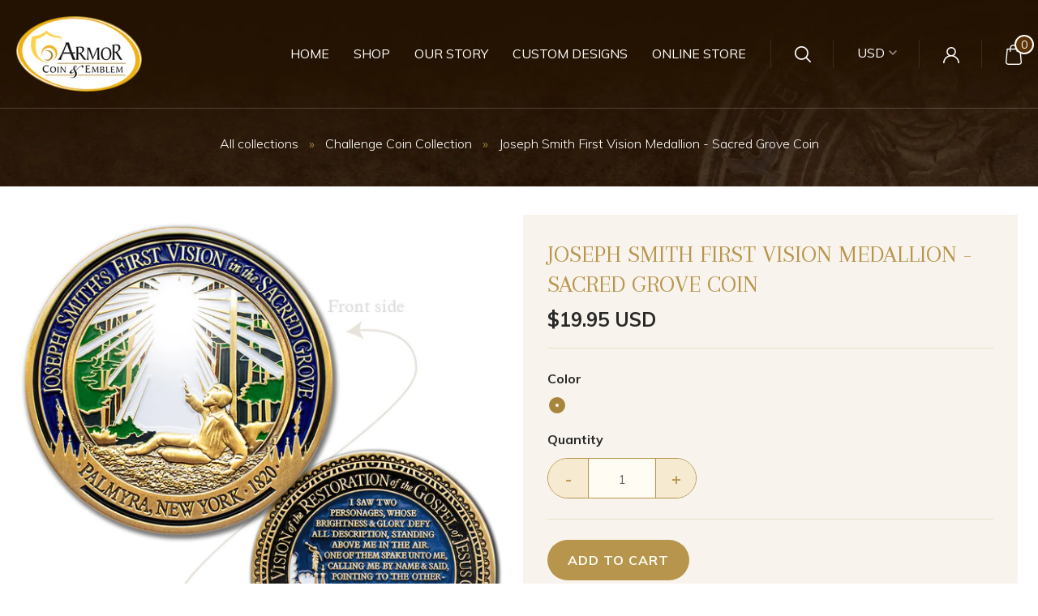

--- FILE ---
content_type: text/html; charset=utf-8
request_url: https://armorcoin.com/collections/collectible-coins/products/joseph-smith-first-vision-medallion-sacred-grove-coin
body_size: 29270
content:
<!doctype html>
<!--[if IE 9]> <html class="ie9 no-js" lang="en"> <![endif]-->
<!--[if (gt IE 9)|!(IE)]><!--> <html class="no-js" lang="en"> <!--<![endif]-->
<head>
<link href="https://fonts.googleapis.com/css?family=Spectral" rel="stylesheet">
  <meta charset="utf-8">
<meta http-equiv="X-UA-Compatible" content="IE=edge,chrome=1">

<title>
  Joseph Smith First Vision Medallion - Sacred Grove Coin | Armor Coin

  

  

  
</title>


  <meta name="description" content="This Medallion is available now. This year 2020 marked 200 years since a young boy went into a grove of trees to pray and ask his Heavenly Father to know the truth. In answer to his prayer God and Jesus Christ appeared to Joseph Smith. This vision brought back a knowledge and a hope that Jesus Christ is our savior and " />



  <link rel="shortcut icon" href="//armorcoin.com/cdn/shop/files/favicon_32x32.png?v=1613530644" type="image">


<link rel="canonical" href="https://armorcoin.com/products/joseph-smith-first-vision-medallion-sacred-grove-coin" />
<meta name="viewport" content="width=device-width" />

<!-- Google Webmasters Verification Code -->
<meta name="google-site-verification" content="9ZM9egWSLfm6SGOA8KCfvwyUbA0bY0ZUTkflnevcOi8" />

<meta property="og:site_name" content="Armor Coin">
<meta property="og:url" content="https://armorcoin.com/products/joseph-smith-first-vision-medallion-sacred-grove-coin">
<meta name="twitter:url" content="https://armorcoin.com/products/joseph-smith-first-vision-medallion-sacred-grove-coin">
<meta name="twitter:card" content="summary">

  <meta property="og:description" content="This Medallion is available now. This year 2020 marked 200 years since a young boy went into a grove of trees to pray and ask his Heavenly Father to know the truth. In answer to his prayer God and Jesus Christ appeared to Joseph Smith. This vision brought back a knowledge and a hope that Jesus Christ is our savior and ">
  <meta property="twitter:description" content="This Medallion is available now. This year 2020 marked 200 years since a young boy went into a grove of trees to pray and ask his Heavenly Father to know the truth. In answer to his prayer God and Jesus Christ appeared to Joseph Smith. This vision brought back a knowledge and a hope that Jesus Christ is our savior and ">


  <meta property="og:type" content="product">
  <meta property="og:title" content="Joseph Smith First Vision Medallion - Sacred Grove Coin">
  <meta name="twitter:title" content="Joseph Smith First Vision Medallion - Sacred Grove Coin">
  
    <meta property="og:image" content="http://armorcoin.com/cdn/shop/products/JosephSmithFirstVisionMedallion_grande.jpg?v=1585668369">
    <meta property="og:image:secure_url" content="https://armorcoin.com/cdn/shop/products/JosephSmithFirstVisionMedallion_grande.jpg?v=1585668369">
    <meta name="twitter:image" content="http://armorcoin.com/cdn/shop/products/JosephSmithFirstVisionMedallion_grande.jpg?v=1585668369">
  
    <meta property="og:image" content="http://armorcoin.com/cdn/shop/products/JosephSmithFirstVisionMedallionfron_grande.jpg?v=1585668394">
    <meta property="og:image:secure_url" content="https://armorcoin.com/cdn/shop/products/JosephSmithFirstVisionMedallionfron_grande.jpg?v=1585668394">
    <meta name="twitter:image" content="http://armorcoin.com/cdn/shop/products/JosephSmithFirstVisionMedallion_grande.jpg?v=1585668369">
  
    <meta property="og:image" content="http://armorcoin.com/cdn/shop/products/JosephSmithFirstVisionMedallionback_grande.jpg?v=1585668426">
    <meta property="og:image:secure_url" content="https://armorcoin.com/cdn/shop/products/JosephSmithFirstVisionMedallionback_grande.jpg?v=1585668426">
    <meta name="twitter:image" content="http://armorcoin.com/cdn/shop/products/JosephSmithFirstVisionMedallion_grande.jpg?v=1585668369">
  
    <meta property="og:image" content="http://armorcoin.com/cdn/shop/products/JosephSmithFirstVisionMedalliondetail1_grande.jpg?v=1627409203">
    <meta property="og:image:secure_url" content="https://armorcoin.com/cdn/shop/products/JosephSmithFirstVisionMedalliondetail1_grande.jpg?v=1627409203">
    <meta name="twitter:image" content="http://armorcoin.com/cdn/shop/products/JosephSmithFirstVisionMedallion_grande.jpg?v=1585668369">
  
    <meta property="og:image" content="http://armorcoin.com/cdn/shop/products/JosephSmithFirstVisionMedalliondetail2_grande.jpg?v=1627409203">
    <meta property="og:image:secure_url" content="https://armorcoin.com/cdn/shop/products/JosephSmithFirstVisionMedalliondetail2_grande.jpg?v=1627409203">
    <meta name="twitter:image" content="http://armorcoin.com/cdn/shop/products/JosephSmithFirstVisionMedallion_grande.jpg?v=1585668369">
  
    <meta property="og:image" content="http://armorcoin.com/cdn/shop/products/JosephSmithFirstVisionMedalliondetail3_grande.jpg?v=1627409203">
    <meta property="og:image:secure_url" content="https://armorcoin.com/cdn/shop/products/JosephSmithFirstVisionMedalliondetail3_grande.jpg?v=1627409203">
    <meta name="twitter:image" content="http://armorcoin.com/cdn/shop/products/JosephSmithFirstVisionMedallion_grande.jpg?v=1585668369">
  
    <meta property="og:image" content="http://armorcoin.com/cdn/shop/products/JosephSmithFirstVisionMedalliondetail4_grande.jpg?v=1627409204">
    <meta property="og:image:secure_url" content="https://armorcoin.com/cdn/shop/products/JosephSmithFirstVisionMedalliondetail4_grande.jpg?v=1627409204">
    <meta name="twitter:image" content="http://armorcoin.com/cdn/shop/products/JosephSmithFirstVisionMedallion_grande.jpg?v=1585668369">
  
    <meta property="og:image" content="http://armorcoin.com/cdn/shop/products/JosephSmithFirstVisionMedalliondetail8_grande.jpg?v=1627409204">
    <meta property="og:image:secure_url" content="https://armorcoin.com/cdn/shop/products/JosephSmithFirstVisionMedalliondetail8_grande.jpg?v=1627409204">
    <meta name="twitter:image" content="http://armorcoin.com/cdn/shop/products/JosephSmithFirstVisionMedallion_grande.jpg?v=1585668369">
  
    <meta property="og:image" content="http://armorcoin.com/cdn/shop/products/JosephSmithFirstVisionMedalliondetail9_grande.jpg?v=1627409204">
    <meta property="og:image:secure_url" content="https://armorcoin.com/cdn/shop/products/JosephSmithFirstVisionMedalliondetail9_grande.jpg?v=1627409204">
    <meta name="twitter:image" content="http://armorcoin.com/cdn/shop/products/JosephSmithFirstVisionMedallion_grande.jpg?v=1585668369">
  
  <meta property="og:price:amount" content="19.95">
  <meta property="og:price:currency" content="USD">





  <script type="application/ld+json">
    {
      "@context": "http://schema.org",
      "@type": "Product",
      "name": "Joseph Smith First Vision Medallion - Sacred Grove Coin",
      "brand": "Armor Coin",
      "image": "//armorcoin.com/cdn/shop/products/JosephSmithFirstVisionMedallion_grande.jpg?v=1585668369",
      "url": "https://armorcoin.com/products/joseph-smith-first-vision-medallion-sacred-grove-coin",
      "offers": {
        "@type": "AggregateOffer",
        "priceCurrency": "USD",
        "lowPrice": "19.95",
        "highPrice": "19.95",
        "itemCondition": "http://schema.org/New",
        "availability": "http://schema.org/InStock",
        "offerCount": "1",
        "offers": [
          
            {
              "@type": "Offer",
              "name": "Joseph Smith First Vision Medallion - Sacred Grove Coin — Bronze",
              "availability": "http://schema.org/InStock",
              "priceCurrency": "USD",
              "price": "19.95"
            }
          
        ]
      }
    }
  </script>


  <script>window.performance && window.performance.mark && window.performance.mark('shopify.content_for_header.start');</script><meta name="google-site-verification" content="rr-L2aYzltT7MXQU1DpudT2TnuUsLABTINJ9YSqoIaU">
<meta id="shopify-digital-wallet" name="shopify-digital-wallet" content="/25315468/digital_wallets/dialog">
<meta name="shopify-checkout-api-token" content="2957739fdc606fbe06ba8b208f8d8091">
<meta id="in-context-paypal-metadata" data-shop-id="25315468" data-venmo-supported="false" data-environment="production" data-locale="en_US" data-paypal-v4="true" data-currency="USD">
<link rel="alternate" type="application/json+oembed" href="https://armorcoin.com/products/joseph-smith-first-vision-medallion-sacred-grove-coin.oembed">
<script async="async" src="/checkouts/internal/preloads.js?locale=en-US"></script>
<link rel="preconnect" href="https://shop.app" crossorigin="anonymous">
<script async="async" src="https://shop.app/checkouts/internal/preloads.js?locale=en-US&shop_id=25315468" crossorigin="anonymous"></script>
<script id="apple-pay-shop-capabilities" type="application/json">{"shopId":25315468,"countryCode":"US","currencyCode":"USD","merchantCapabilities":["supports3DS"],"merchantId":"gid:\/\/shopify\/Shop\/25315468","merchantName":"Armor Coin","requiredBillingContactFields":["postalAddress","email"],"requiredShippingContactFields":["postalAddress","email"],"shippingType":"shipping","supportedNetworks":["visa","masterCard","amex","discover","elo","jcb"],"total":{"type":"pending","label":"Armor Coin","amount":"1.00"},"shopifyPaymentsEnabled":true,"supportsSubscriptions":true}</script>
<script id="shopify-features" type="application/json">{"accessToken":"2957739fdc606fbe06ba8b208f8d8091","betas":["rich-media-storefront-analytics"],"domain":"armorcoin.com","predictiveSearch":true,"shopId":25315468,"locale":"en"}</script>
<script>var Shopify = Shopify || {};
Shopify.shop = "armor-coin.myshopify.com";
Shopify.locale = "en";
Shopify.currency = {"active":"USD","rate":"1.0"};
Shopify.country = "US";
Shopify.theme = {"name":"qeretail","id":81167974423,"schema_name":"Capital","schema_version":"2.0.0","theme_store_id":812,"role":"main"};
Shopify.theme.handle = "null";
Shopify.theme.style = {"id":null,"handle":null};
Shopify.cdnHost = "armorcoin.com/cdn";
Shopify.routes = Shopify.routes || {};
Shopify.routes.root = "/";</script>
<script type="module">!function(o){(o.Shopify=o.Shopify||{}).modules=!0}(window);</script>
<script>!function(o){function n(){var o=[];function n(){o.push(Array.prototype.slice.apply(arguments))}return n.q=o,n}var t=o.Shopify=o.Shopify||{};t.loadFeatures=n(),t.autoloadFeatures=n()}(window);</script>
<script>
  window.ShopifyPay = window.ShopifyPay || {};
  window.ShopifyPay.apiHost = "shop.app\/pay";
  window.ShopifyPay.redirectState = null;
</script>
<script id="shop-js-analytics" type="application/json">{"pageType":"product"}</script>
<script defer="defer" async type="module" src="//armorcoin.com/cdn/shopifycloud/shop-js/modules/v2/client.init-shop-cart-sync_C5BV16lS.en.esm.js"></script>
<script defer="defer" async type="module" src="//armorcoin.com/cdn/shopifycloud/shop-js/modules/v2/chunk.common_CygWptCX.esm.js"></script>
<script type="module">
  await import("//armorcoin.com/cdn/shopifycloud/shop-js/modules/v2/client.init-shop-cart-sync_C5BV16lS.en.esm.js");
await import("//armorcoin.com/cdn/shopifycloud/shop-js/modules/v2/chunk.common_CygWptCX.esm.js");

  window.Shopify.SignInWithShop?.initShopCartSync?.({"fedCMEnabled":true,"windoidEnabled":true});

</script>
<script>
  window.Shopify = window.Shopify || {};
  if (!window.Shopify.featureAssets) window.Shopify.featureAssets = {};
  window.Shopify.featureAssets['shop-js'] = {"shop-cart-sync":["modules/v2/client.shop-cart-sync_ZFArdW7E.en.esm.js","modules/v2/chunk.common_CygWptCX.esm.js"],"init-fed-cm":["modules/v2/client.init-fed-cm_CmiC4vf6.en.esm.js","modules/v2/chunk.common_CygWptCX.esm.js"],"shop-button":["modules/v2/client.shop-button_tlx5R9nI.en.esm.js","modules/v2/chunk.common_CygWptCX.esm.js"],"shop-cash-offers":["modules/v2/client.shop-cash-offers_DOA2yAJr.en.esm.js","modules/v2/chunk.common_CygWptCX.esm.js","modules/v2/chunk.modal_D71HUcav.esm.js"],"init-windoid":["modules/v2/client.init-windoid_sURxWdc1.en.esm.js","modules/v2/chunk.common_CygWptCX.esm.js"],"shop-toast-manager":["modules/v2/client.shop-toast-manager_ClPi3nE9.en.esm.js","modules/v2/chunk.common_CygWptCX.esm.js"],"init-shop-email-lookup-coordinator":["modules/v2/client.init-shop-email-lookup-coordinator_B8hsDcYM.en.esm.js","modules/v2/chunk.common_CygWptCX.esm.js"],"init-shop-cart-sync":["modules/v2/client.init-shop-cart-sync_C5BV16lS.en.esm.js","modules/v2/chunk.common_CygWptCX.esm.js"],"avatar":["modules/v2/client.avatar_BTnouDA3.en.esm.js"],"pay-button":["modules/v2/client.pay-button_FdsNuTd3.en.esm.js","modules/v2/chunk.common_CygWptCX.esm.js"],"init-customer-accounts":["modules/v2/client.init-customer-accounts_DxDtT_ad.en.esm.js","modules/v2/client.shop-login-button_C5VAVYt1.en.esm.js","modules/v2/chunk.common_CygWptCX.esm.js","modules/v2/chunk.modal_D71HUcav.esm.js"],"init-shop-for-new-customer-accounts":["modules/v2/client.init-shop-for-new-customer-accounts_ChsxoAhi.en.esm.js","modules/v2/client.shop-login-button_C5VAVYt1.en.esm.js","modules/v2/chunk.common_CygWptCX.esm.js","modules/v2/chunk.modal_D71HUcav.esm.js"],"shop-login-button":["modules/v2/client.shop-login-button_C5VAVYt1.en.esm.js","modules/v2/chunk.common_CygWptCX.esm.js","modules/v2/chunk.modal_D71HUcav.esm.js"],"init-customer-accounts-sign-up":["modules/v2/client.init-customer-accounts-sign-up_CPSyQ0Tj.en.esm.js","modules/v2/client.shop-login-button_C5VAVYt1.en.esm.js","modules/v2/chunk.common_CygWptCX.esm.js","modules/v2/chunk.modal_D71HUcav.esm.js"],"shop-follow-button":["modules/v2/client.shop-follow-button_Cva4Ekp9.en.esm.js","modules/v2/chunk.common_CygWptCX.esm.js","modules/v2/chunk.modal_D71HUcav.esm.js"],"checkout-modal":["modules/v2/client.checkout-modal_BPM8l0SH.en.esm.js","modules/v2/chunk.common_CygWptCX.esm.js","modules/v2/chunk.modal_D71HUcav.esm.js"],"lead-capture":["modules/v2/client.lead-capture_Bi8yE_yS.en.esm.js","modules/v2/chunk.common_CygWptCX.esm.js","modules/v2/chunk.modal_D71HUcav.esm.js"],"shop-login":["modules/v2/client.shop-login_D6lNrXab.en.esm.js","modules/v2/chunk.common_CygWptCX.esm.js","modules/v2/chunk.modal_D71HUcav.esm.js"],"payment-terms":["modules/v2/client.payment-terms_CZxnsJam.en.esm.js","modules/v2/chunk.common_CygWptCX.esm.js","modules/v2/chunk.modal_D71HUcav.esm.js"]};
</script>
<script>(function() {
  var isLoaded = false;
  function asyncLoad() {
    if (isLoaded) return;
    isLoaded = true;
    var urls = ["https:\/\/cdn.tabarn.app\/cdn\/ultimate-upsells\/selectorTool.min.js?shop=armor-coin.myshopify.com"];
    for (var i = 0; i < urls.length; i++) {
      var s = document.createElement('script');
      s.type = 'text/javascript';
      s.async = true;
      s.src = urls[i];
      var x = document.getElementsByTagName('script')[0];
      x.parentNode.insertBefore(s, x);
    }
  };
  if(window.attachEvent) {
    window.attachEvent('onload', asyncLoad);
  } else {
    window.addEventListener('load', asyncLoad, false);
  }
})();</script>
<script id="__st">var __st={"a":25315468,"offset":-18000,"reqid":"f7f9ed13-9405-412a-a153-2c1046b3880b-1768758224","pageurl":"armorcoin.com\/collections\/collectible-coins\/products\/joseph-smith-first-vision-medallion-sacred-grove-coin","u":"044e3f78f9cf","p":"product","rtyp":"product","rid":4390289899543};</script>
<script>window.ShopifyPaypalV4VisibilityTracking = true;</script>
<script id="captcha-bootstrap">!function(){'use strict';const t='contact',e='account',n='new_comment',o=[[t,t],['blogs',n],['comments',n],[t,'customer']],c=[[e,'customer_login'],[e,'guest_login'],[e,'recover_customer_password'],[e,'create_customer']],r=t=>t.map((([t,e])=>`form[action*='/${t}']:not([data-nocaptcha='true']) input[name='form_type'][value='${e}']`)).join(','),a=t=>()=>t?[...document.querySelectorAll(t)].map((t=>t.form)):[];function s(){const t=[...o],e=r(t);return a(e)}const i='password',u='form_key',d=['recaptcha-v3-token','g-recaptcha-response','h-captcha-response',i],f=()=>{try{return window.sessionStorage}catch{return}},m='__shopify_v',_=t=>t.elements[u];function p(t,e,n=!1){try{const o=window.sessionStorage,c=JSON.parse(o.getItem(e)),{data:r}=function(t){const{data:e,action:n}=t;return t[m]||n?{data:e,action:n}:{data:t,action:n}}(c);for(const[e,n]of Object.entries(r))t.elements[e]&&(t.elements[e].value=n);n&&o.removeItem(e)}catch(o){console.error('form repopulation failed',{error:o})}}const l='form_type',E='cptcha';function T(t){t.dataset[E]=!0}const w=window,h=w.document,L='Shopify',v='ce_forms',y='captcha';let A=!1;((t,e)=>{const n=(g='f06e6c50-85a8-45c8-87d0-21a2b65856fe',I='https://cdn.shopify.com/shopifycloud/storefront-forms-hcaptcha/ce_storefront_forms_captcha_hcaptcha.v1.5.2.iife.js',D={infoText:'Protected by hCaptcha',privacyText:'Privacy',termsText:'Terms'},(t,e,n)=>{const o=w[L][v],c=o.bindForm;if(c)return c(t,g,e,D).then(n);var r;o.q.push([[t,g,e,D],n]),r=I,A||(h.body.append(Object.assign(h.createElement('script'),{id:'captcha-provider',async:!0,src:r})),A=!0)});var g,I,D;w[L]=w[L]||{},w[L][v]=w[L][v]||{},w[L][v].q=[],w[L][y]=w[L][y]||{},w[L][y].protect=function(t,e){n(t,void 0,e),T(t)},Object.freeze(w[L][y]),function(t,e,n,w,h,L){const[v,y,A,g]=function(t,e,n){const i=e?o:[],u=t?c:[],d=[...i,...u],f=r(d),m=r(i),_=r(d.filter((([t,e])=>n.includes(e))));return[a(f),a(m),a(_),s()]}(w,h,L),I=t=>{const e=t.target;return e instanceof HTMLFormElement?e:e&&e.form},D=t=>v().includes(t);t.addEventListener('submit',(t=>{const e=I(t);if(!e)return;const n=D(e)&&!e.dataset.hcaptchaBound&&!e.dataset.recaptchaBound,o=_(e),c=g().includes(e)&&(!o||!o.value);(n||c)&&t.preventDefault(),c&&!n&&(function(t){try{if(!f())return;!function(t){const e=f();if(!e)return;const n=_(t);if(!n)return;const o=n.value;o&&e.removeItem(o)}(t);const e=Array.from(Array(32),(()=>Math.random().toString(36)[2])).join('');!function(t,e){_(t)||t.append(Object.assign(document.createElement('input'),{type:'hidden',name:u})),t.elements[u].value=e}(t,e),function(t,e){const n=f();if(!n)return;const o=[...t.querySelectorAll(`input[type='${i}']`)].map((({name:t})=>t)),c=[...d,...o],r={};for(const[a,s]of new FormData(t).entries())c.includes(a)||(r[a]=s);n.setItem(e,JSON.stringify({[m]:1,action:t.action,data:r}))}(t,e)}catch(e){console.error('failed to persist form',e)}}(e),e.submit())}));const S=(t,e)=>{t&&!t.dataset[E]&&(n(t,e.some((e=>e===t))),T(t))};for(const o of['focusin','change'])t.addEventListener(o,(t=>{const e=I(t);D(e)&&S(e,y())}));const B=e.get('form_key'),M=e.get(l),P=B&&M;t.addEventListener('DOMContentLoaded',(()=>{const t=y();if(P)for(const e of t)e.elements[l].value===M&&p(e,B);[...new Set([...A(),...v().filter((t=>'true'===t.dataset.shopifyCaptcha))])].forEach((e=>S(e,t)))}))}(h,new URLSearchParams(w.location.search),n,t,e,['guest_login'])})(!0,!0)}();</script>
<script integrity="sha256-4kQ18oKyAcykRKYeNunJcIwy7WH5gtpwJnB7kiuLZ1E=" data-source-attribution="shopify.loadfeatures" defer="defer" src="//armorcoin.com/cdn/shopifycloud/storefront/assets/storefront/load_feature-a0a9edcb.js" crossorigin="anonymous"></script>
<script crossorigin="anonymous" defer="defer" src="//armorcoin.com/cdn/shopifycloud/storefront/assets/shopify_pay/storefront-65b4c6d7.js?v=20250812"></script>
<script data-source-attribution="shopify.dynamic_checkout.dynamic.init">var Shopify=Shopify||{};Shopify.PaymentButton=Shopify.PaymentButton||{isStorefrontPortableWallets:!0,init:function(){window.Shopify.PaymentButton.init=function(){};var t=document.createElement("script");t.src="https://armorcoin.com/cdn/shopifycloud/portable-wallets/latest/portable-wallets.en.js",t.type="module",document.head.appendChild(t)}};
</script>
<script data-source-attribution="shopify.dynamic_checkout.buyer_consent">
  function portableWalletsHideBuyerConsent(e){var t=document.getElementById("shopify-buyer-consent"),n=document.getElementById("shopify-subscription-policy-button");t&&n&&(t.classList.add("hidden"),t.setAttribute("aria-hidden","true"),n.removeEventListener("click",e))}function portableWalletsShowBuyerConsent(e){var t=document.getElementById("shopify-buyer-consent"),n=document.getElementById("shopify-subscription-policy-button");t&&n&&(t.classList.remove("hidden"),t.removeAttribute("aria-hidden"),n.addEventListener("click",e))}window.Shopify?.PaymentButton&&(window.Shopify.PaymentButton.hideBuyerConsent=portableWalletsHideBuyerConsent,window.Shopify.PaymentButton.showBuyerConsent=portableWalletsShowBuyerConsent);
</script>
<script data-source-attribution="shopify.dynamic_checkout.cart.bootstrap">document.addEventListener("DOMContentLoaded",(function(){function t(){return document.querySelector("shopify-accelerated-checkout-cart, shopify-accelerated-checkout")}if(t())Shopify.PaymentButton.init();else{new MutationObserver((function(e,n){t()&&(Shopify.PaymentButton.init(),n.disconnect())})).observe(document.body,{childList:!0,subtree:!0})}}));
</script>
<script id='scb4127' type='text/javascript' async='' src='https://armorcoin.com/cdn/shopifycloud/privacy-banner/storefront-banner.js'></script><link id="shopify-accelerated-checkout-styles" rel="stylesheet" media="screen" href="https://armorcoin.com/cdn/shopifycloud/portable-wallets/latest/accelerated-checkout-backwards-compat.css" crossorigin="anonymous">
<style id="shopify-accelerated-checkout-cart">
        #shopify-buyer-consent {
  margin-top: 1em;
  display: inline-block;
  width: 100%;
}

#shopify-buyer-consent.hidden {
  display: none;
}

#shopify-subscription-policy-button {
  background: none;
  border: none;
  padding: 0;
  text-decoration: underline;
  font-size: inherit;
  cursor: pointer;
}

#shopify-subscription-policy-button::before {
  box-shadow: none;
}

      </style>

<script>window.performance && window.performance.mark && window.performance.mark('shopify.content_for_header.end');</script>
  







  <link href="//fonts.googleapis.com/css?family=Lato:400,400i,700,700i" rel="stylesheet" type="text/css" media="all" />


  <link href="//armorcoin.com/cdn/shop/t/5/assets/theme.scss.css?v=163775413137048856621599305895" rel="stylesheet" type="text/css" media="all" />
  <link href="//armorcoin.com/cdn/shop/t/5/assets/owl.carousel.css?v=122717568617541051121594812247" rel="stylesheet" type="text/css" media="all" />
  
<script>
  window.Theme = {};
  Theme = {"colorAccent":"#dfb02c","colorBackground":"#fffcf4","colorBody":"#646569","colorBorder":"#f0e8dc","colorHeader":"#1e3448","primaryFont":"'Muli', sans-serif","secondaryFont":"google__Lato:400,400i,700,700i","productItemAspect":"1","productBrand":false,"productItemVendorCollection":false,"productColorSwatches":"Color","productSizeSwatches":"Size","productStockLevel":20,"productHover":"2","shareFacebook":true,"shareTwitter":true,"sharePinterest":true,"shareGoogle":true,"shareFancy":true,"socialBehance":"","socialDribbble":"","socialFacebook":"https:\/\/www.facebook.com\/ArmorCoin\/","socialFlickr":"","socialGoogle":"","socialInstagram":"","socialLinkedin":"","socialMedium":"","socialPinterest":"","socialProducthunt":"","socialRss":"","socialTumblr":"","socialTwitter":"","socialVimeo":"","socialYoutube":"","favicon":"\/\/armorcoin.com\/cdn\/shop\/files\/favicon.png?v=1613530644","currencySwitcher":true,"currency-switcher-format":"money_with_currency_format","currency-switcher-supported-currencies":"INR GBP CAD USD AUD EUR JPY","checkout_header_image":null,"checkout_logo_image":"\/\/armorcoin.com\/cdn\/shop\/files\/Armor_Coin_Logo.png?v=1613530365","checkout_logo_position":"left","checkout_logo_size":"medium","checkout_body_background_image":null,"checkout_body_background_color":"#fff","checkout_input_background_color_mode":"white","checkout_sidebar_background_image":null,"checkout_sidebar_background_color":"#fafafa","checkout_heading_font":"Helvetica Neue","checkout_body_font":"Helvetica Neue","checkout_accent_color":"#314a5e","checkout_button_color":"#314a5e","checkout_error_color":"#ff6d6d","headerAccountContact":true,"customer_layout":"customer_area"};
  Theme.moneyFormat = "${{amount}}";

  
    Theme.currency = 'USD';
    Theme.currencySwitcherFormat = 'money_with_currency_format';
    Theme.moneyFormatCurrency = "${{amount}} USD";
    Theme.moneyFormat = "${{amount}} USD";
  

  

  Theme.localization = {};

  Theme.localization.account = {
    addressConfirmDelete: 'Are you sure you wish to delete this address?',
    addressSelectProvince: 'Select a State/Province'
  };

  Theme.localization.header = {
    percentOff: 'Currently *percent* off'
  };

  Theme.localization.modules = {
    instagram: {
      followUs: 'Follow us on Instagram *username*'
    }
  }

  Theme.localization.collection = {
    brand: 'Brand',
    type: 'Type'
  };

  Theme.localization.product = {
    addToCart: 'Add to Cart',
    soldOut: 'Sold out',
    onSale: 'On Sale',
    unavailable: 'Unavailable',
    added: '*item* has been added to your cart.',
    and_up: '+',
    lowStock: 'Only *stock* left',
    viewProduct: 'View product',
    percentOff: '*percent* off'
  };

  Theme.localization.cart = {
    itemRemoved: '{{ product_title }} has been removed from your cart.',
    shipping: {
      submit: 'Get shipping estimate',
      calculating: 'Calculating...',
      rate: 'We found one shipping rate available for *address*.',
      rateMultiple: 'We found *number_of_rates* shipping rates available for *address*, starting at *rate*.',
      rateEmpty: 'Sorry, we do not ship to this destination.',
      rateValues: '*rate_title* at *rate*'
    }
  };

  Theme.localization.search = {
    empty: 'Sorry, your search returned no results.',
    viewAll: 'View all'
  };
</script>



	
    
    <script src="//armorcoin.com/cdn/shop/t/5/assets/magic360.js?v=39966473903032796161594790661" type="text/javascript"></script>
    <link href="//armorcoin.com/cdn/shop/t/5/assets/magic360.css?v=27829877577777850171594987313" rel="stylesheet" type="text/css" media="all" />
    <link href="//armorcoin.com/cdn/shop/t/5/assets/magic360.additional.css?v=81823552411836581291599306015" rel="stylesheet" type="text/css" media="all" />
    <script type="text/javascript">
    Magic360.options = {
		'autospin-direction':'clockwise',
		'columns':48,
		'rows':1,
		'magnify':true,
		'magnifier-width':'60%',
		'magnifier-shape':'inner',
		'fullscreen':true,
		'spin':'drag',
		'speed':35,
		'mousewheel-step':1,
		'autospin-speed':4000,
		'smoothing':true,
		'autospin':'twice',
		'autospin-start':'load,hover',
		'autospin-stop':'click',
		'initialize-on':'load',
		'start-column':1,
		'start-row':'auto',
		'loop-column':true,
		'loop-row':false,
		'reverse-column':false,
		'reverse-row':false,
		'column-increment':1,
		'row-increment':1,
		'hint':true
    }
    Magic360.lang = {
		'loading-text':'Loading...',
		'fullscreen-loading-text':'Loading large spin...',
		'hint-text':'Drag to spin',
		'mobile-hint-text':'Swipe to spin'
    }
    </script>
    

<link href="https://monorail-edge.shopifysvc.com" rel="dns-prefetch">
<script>(function(){if ("sendBeacon" in navigator && "performance" in window) {try {var session_token_from_headers = performance.getEntriesByType('navigation')[0].serverTiming.find(x => x.name == '_s').description;} catch {var session_token_from_headers = undefined;}var session_cookie_matches = document.cookie.match(/_shopify_s=([^;]*)/);var session_token_from_cookie = session_cookie_matches && session_cookie_matches.length === 2 ? session_cookie_matches[1] : "";var session_token = session_token_from_headers || session_token_from_cookie || "";function handle_abandonment_event(e) {var entries = performance.getEntries().filter(function(entry) {return /monorail-edge.shopifysvc.com/.test(entry.name);});if (!window.abandonment_tracked && entries.length === 0) {window.abandonment_tracked = true;var currentMs = Date.now();var navigation_start = performance.timing.navigationStart;var payload = {shop_id: 25315468,url: window.location.href,navigation_start,duration: currentMs - navigation_start,session_token,page_type: "product"};window.navigator.sendBeacon("https://monorail-edge.shopifysvc.com/v1/produce", JSON.stringify({schema_id: "online_store_buyer_site_abandonment/1.1",payload: payload,metadata: {event_created_at_ms: currentMs,event_sent_at_ms: currentMs}}));}}window.addEventListener('pagehide', handle_abandonment_event);}}());</script>
<script id="web-pixels-manager-setup">(function e(e,d,r,n,o){if(void 0===o&&(o={}),!Boolean(null===(a=null===(i=window.Shopify)||void 0===i?void 0:i.analytics)||void 0===a?void 0:a.replayQueue)){var i,a;window.Shopify=window.Shopify||{};var t=window.Shopify;t.analytics=t.analytics||{};var s=t.analytics;s.replayQueue=[],s.publish=function(e,d,r){return s.replayQueue.push([e,d,r]),!0};try{self.performance.mark("wpm:start")}catch(e){}var l=function(){var e={modern:/Edge?\/(1{2}[4-9]|1[2-9]\d|[2-9]\d{2}|\d{4,})\.\d+(\.\d+|)|Firefox\/(1{2}[4-9]|1[2-9]\d|[2-9]\d{2}|\d{4,})\.\d+(\.\d+|)|Chrom(ium|e)\/(9{2}|\d{3,})\.\d+(\.\d+|)|(Maci|X1{2}).+ Version\/(15\.\d+|(1[6-9]|[2-9]\d|\d{3,})\.\d+)([,.]\d+|)( \(\w+\)|)( Mobile\/\w+|) Safari\/|Chrome.+OPR\/(9{2}|\d{3,})\.\d+\.\d+|(CPU[ +]OS|iPhone[ +]OS|CPU[ +]iPhone|CPU IPhone OS|CPU iPad OS)[ +]+(15[._]\d+|(1[6-9]|[2-9]\d|\d{3,})[._]\d+)([._]\d+|)|Android:?[ /-](13[3-9]|1[4-9]\d|[2-9]\d{2}|\d{4,})(\.\d+|)(\.\d+|)|Android.+Firefox\/(13[5-9]|1[4-9]\d|[2-9]\d{2}|\d{4,})\.\d+(\.\d+|)|Android.+Chrom(ium|e)\/(13[3-9]|1[4-9]\d|[2-9]\d{2}|\d{4,})\.\d+(\.\d+|)|SamsungBrowser\/([2-9]\d|\d{3,})\.\d+/,legacy:/Edge?\/(1[6-9]|[2-9]\d|\d{3,})\.\d+(\.\d+|)|Firefox\/(5[4-9]|[6-9]\d|\d{3,})\.\d+(\.\d+|)|Chrom(ium|e)\/(5[1-9]|[6-9]\d|\d{3,})\.\d+(\.\d+|)([\d.]+$|.*Safari\/(?![\d.]+ Edge\/[\d.]+$))|(Maci|X1{2}).+ Version\/(10\.\d+|(1[1-9]|[2-9]\d|\d{3,})\.\d+)([,.]\d+|)( \(\w+\)|)( Mobile\/\w+|) Safari\/|Chrome.+OPR\/(3[89]|[4-9]\d|\d{3,})\.\d+\.\d+|(CPU[ +]OS|iPhone[ +]OS|CPU[ +]iPhone|CPU IPhone OS|CPU iPad OS)[ +]+(10[._]\d+|(1[1-9]|[2-9]\d|\d{3,})[._]\d+)([._]\d+|)|Android:?[ /-](13[3-9]|1[4-9]\d|[2-9]\d{2}|\d{4,})(\.\d+|)(\.\d+|)|Mobile Safari.+OPR\/([89]\d|\d{3,})\.\d+\.\d+|Android.+Firefox\/(13[5-9]|1[4-9]\d|[2-9]\d{2}|\d{4,})\.\d+(\.\d+|)|Android.+Chrom(ium|e)\/(13[3-9]|1[4-9]\d|[2-9]\d{2}|\d{4,})\.\d+(\.\d+|)|Android.+(UC? ?Browser|UCWEB|U3)[ /]?(15\.([5-9]|\d{2,})|(1[6-9]|[2-9]\d|\d{3,})\.\d+)\.\d+|SamsungBrowser\/(5\.\d+|([6-9]|\d{2,})\.\d+)|Android.+MQ{2}Browser\/(14(\.(9|\d{2,})|)|(1[5-9]|[2-9]\d|\d{3,})(\.\d+|))(\.\d+|)|K[Aa][Ii]OS\/(3\.\d+|([4-9]|\d{2,})\.\d+)(\.\d+|)/},d=e.modern,r=e.legacy,n=navigator.userAgent;return n.match(d)?"modern":n.match(r)?"legacy":"unknown"}(),u="modern"===l?"modern":"legacy",c=(null!=n?n:{modern:"",legacy:""})[u],f=function(e){return[e.baseUrl,"/wpm","/b",e.hashVersion,"modern"===e.buildTarget?"m":"l",".js"].join("")}({baseUrl:d,hashVersion:r,buildTarget:u}),m=function(e){var d=e.version,r=e.bundleTarget,n=e.surface,o=e.pageUrl,i=e.monorailEndpoint;return{emit:function(e){var a=e.status,t=e.errorMsg,s=(new Date).getTime(),l=JSON.stringify({metadata:{event_sent_at_ms:s},events:[{schema_id:"web_pixels_manager_load/3.1",payload:{version:d,bundle_target:r,page_url:o,status:a,surface:n,error_msg:t},metadata:{event_created_at_ms:s}}]});if(!i)return console&&console.warn&&console.warn("[Web Pixels Manager] No Monorail endpoint provided, skipping logging."),!1;try{return self.navigator.sendBeacon.bind(self.navigator)(i,l)}catch(e){}var u=new XMLHttpRequest;try{return u.open("POST",i,!0),u.setRequestHeader("Content-Type","text/plain"),u.send(l),!0}catch(e){return console&&console.warn&&console.warn("[Web Pixels Manager] Got an unhandled error while logging to Monorail."),!1}}}}({version:r,bundleTarget:l,surface:e.surface,pageUrl:self.location.href,monorailEndpoint:e.monorailEndpoint});try{o.browserTarget=l,function(e){var d=e.src,r=e.async,n=void 0===r||r,o=e.onload,i=e.onerror,a=e.sri,t=e.scriptDataAttributes,s=void 0===t?{}:t,l=document.createElement("script"),u=document.querySelector("head"),c=document.querySelector("body");if(l.async=n,l.src=d,a&&(l.integrity=a,l.crossOrigin="anonymous"),s)for(var f in s)if(Object.prototype.hasOwnProperty.call(s,f))try{l.dataset[f]=s[f]}catch(e){}if(o&&l.addEventListener("load",o),i&&l.addEventListener("error",i),u)u.appendChild(l);else{if(!c)throw new Error("Did not find a head or body element to append the script");c.appendChild(l)}}({src:f,async:!0,onload:function(){if(!function(){var e,d;return Boolean(null===(d=null===(e=window.Shopify)||void 0===e?void 0:e.analytics)||void 0===d?void 0:d.initialized)}()){var d=window.webPixelsManager.init(e)||void 0;if(d){var r=window.Shopify.analytics;r.replayQueue.forEach((function(e){var r=e[0],n=e[1],o=e[2];d.publishCustomEvent(r,n,o)})),r.replayQueue=[],r.publish=d.publishCustomEvent,r.visitor=d.visitor,r.initialized=!0}}},onerror:function(){return m.emit({status:"failed",errorMsg:"".concat(f," has failed to load")})},sri:function(e){var d=/^sha384-[A-Za-z0-9+/=]+$/;return"string"==typeof e&&d.test(e)}(c)?c:"",scriptDataAttributes:o}),m.emit({status:"loading"})}catch(e){m.emit({status:"failed",errorMsg:(null==e?void 0:e.message)||"Unknown error"})}}})({shopId: 25315468,storefrontBaseUrl: "https://armorcoin.com",extensionsBaseUrl: "https://extensions.shopifycdn.com/cdn/shopifycloud/web-pixels-manager",monorailEndpoint: "https://monorail-edge.shopifysvc.com/unstable/produce_batch",surface: "storefront-renderer",enabledBetaFlags: ["2dca8a86"],webPixelsConfigList: [{"id":"502857751","configuration":"{\"pixel_id\":\"281708952349673\",\"pixel_type\":\"facebook_pixel\"}","eventPayloadVersion":"v1","runtimeContext":"OPEN","scriptVersion":"ca16bc87fe92b6042fbaa3acc2fbdaa6","type":"APP","apiClientId":2329312,"privacyPurposes":["ANALYTICS","MARKETING","SALE_OF_DATA"],"dataSharingAdjustments":{"protectedCustomerApprovalScopes":["read_customer_address","read_customer_email","read_customer_name","read_customer_personal_data","read_customer_phone"]}},{"id":"502824983","configuration":"{\"config\":\"{\\\"pixel_id\\\":\\\"GT-TNL3ZPN4\\\",\\\"google_tag_ids\\\":[\\\"GT-TNL3ZPN4\\\"],\\\"target_country\\\":\\\"US\\\",\\\"gtag_events\\\":[{\\\"type\\\":\\\"view_item\\\",\\\"action_label\\\":\\\"MC-G62F5M93GB\\\"},{\\\"type\\\":\\\"purchase\\\",\\\"action_label\\\":\\\"MC-G62F5M93GB\\\"},{\\\"type\\\":\\\"page_view\\\",\\\"action_label\\\":\\\"MC-G62F5M93GB\\\"}],\\\"enable_monitoring_mode\\\":false}\"}","eventPayloadVersion":"v1","runtimeContext":"OPEN","scriptVersion":"b2a88bafab3e21179ed38636efcd8a93","type":"APP","apiClientId":1780363,"privacyPurposes":[],"dataSharingAdjustments":{"protectedCustomerApprovalScopes":["read_customer_address","read_customer_email","read_customer_name","read_customer_personal_data","read_customer_phone"]}},{"id":"44662807","eventPayloadVersion":"v1","runtimeContext":"LAX","scriptVersion":"1","type":"CUSTOM","privacyPurposes":["MARKETING"],"name":"Meta pixel (migrated)"},{"id":"67010583","eventPayloadVersion":"v1","runtimeContext":"LAX","scriptVersion":"1","type":"CUSTOM","privacyPurposes":["ANALYTICS"],"name":"Google Analytics tag (migrated)"},{"id":"shopify-app-pixel","configuration":"{}","eventPayloadVersion":"v1","runtimeContext":"STRICT","scriptVersion":"0450","apiClientId":"shopify-pixel","type":"APP","privacyPurposes":["ANALYTICS","MARKETING"]},{"id":"shopify-custom-pixel","eventPayloadVersion":"v1","runtimeContext":"LAX","scriptVersion":"0450","apiClientId":"shopify-pixel","type":"CUSTOM","privacyPurposes":["ANALYTICS","MARKETING"]}],isMerchantRequest: false,initData: {"shop":{"name":"Armor Coin","paymentSettings":{"currencyCode":"USD"},"myshopifyDomain":"armor-coin.myshopify.com","countryCode":"US","storefrontUrl":"https:\/\/armorcoin.com"},"customer":null,"cart":null,"checkout":null,"productVariants":[{"price":{"amount":19.95,"currencyCode":"USD"},"product":{"title":"Joseph Smith First Vision Medallion - Sacred Grove Coin","vendor":"Armor Coin","id":"4390289899543","untranslatedTitle":"Joseph Smith First Vision Medallion - Sacred Grove Coin","url":"\/products\/joseph-smith-first-vision-medallion-sacred-grove-coin","type":"Challenge Coin"},"id":"31276878233623","image":{"src":"\/\/armorcoin.com\/cdn\/shop\/products\/JosephSmithFirstVisionMedallion.jpg?v=1585668369"},"sku":"FirstVision0101","title":"Bronze","untranslatedTitle":"Bronze"}],"purchasingCompany":null},},"https://armorcoin.com/cdn","fcfee988w5aeb613cpc8e4bc33m6693e112",{"modern":"","legacy":""},{"shopId":"25315468","storefrontBaseUrl":"https:\/\/armorcoin.com","extensionBaseUrl":"https:\/\/extensions.shopifycdn.com\/cdn\/shopifycloud\/web-pixels-manager","surface":"storefront-renderer","enabledBetaFlags":"[\"2dca8a86\"]","isMerchantRequest":"false","hashVersion":"fcfee988w5aeb613cpc8e4bc33m6693e112","publish":"custom","events":"[[\"page_viewed\",{}],[\"product_viewed\",{\"productVariant\":{\"price\":{\"amount\":19.95,\"currencyCode\":\"USD\"},\"product\":{\"title\":\"Joseph Smith First Vision Medallion - Sacred Grove Coin\",\"vendor\":\"Armor Coin\",\"id\":\"4390289899543\",\"untranslatedTitle\":\"Joseph Smith First Vision Medallion - Sacred Grove Coin\",\"url\":\"\/products\/joseph-smith-first-vision-medallion-sacred-grove-coin\",\"type\":\"Challenge Coin\"},\"id\":\"31276878233623\",\"image\":{\"src\":\"\/\/armorcoin.com\/cdn\/shop\/products\/JosephSmithFirstVisionMedallion.jpg?v=1585668369\"},\"sku\":\"FirstVision0101\",\"title\":\"Bronze\",\"untranslatedTitle\":\"Bronze\"}}]]"});</script><script>
  window.ShopifyAnalytics = window.ShopifyAnalytics || {};
  window.ShopifyAnalytics.meta = window.ShopifyAnalytics.meta || {};
  window.ShopifyAnalytics.meta.currency = 'USD';
  var meta = {"product":{"id":4390289899543,"gid":"gid:\/\/shopify\/Product\/4390289899543","vendor":"Armor Coin","type":"Challenge Coin","handle":"joseph-smith-first-vision-medallion-sacred-grove-coin","variants":[{"id":31276878233623,"price":1995,"name":"Joseph Smith First Vision Medallion - Sacred Grove Coin - Bronze","public_title":"Bronze","sku":"FirstVision0101"}],"remote":false},"page":{"pageType":"product","resourceType":"product","resourceId":4390289899543,"requestId":"f7f9ed13-9405-412a-a153-2c1046b3880b-1768758224"}};
  for (var attr in meta) {
    window.ShopifyAnalytics.meta[attr] = meta[attr];
  }
</script>
<script class="analytics">
  (function () {
    var customDocumentWrite = function(content) {
      var jquery = null;

      if (window.jQuery) {
        jquery = window.jQuery;
      } else if (window.Checkout && window.Checkout.$) {
        jquery = window.Checkout.$;
      }

      if (jquery) {
        jquery('body').append(content);
      }
    };

    var hasLoggedConversion = function(token) {
      if (token) {
        return document.cookie.indexOf('loggedConversion=' + token) !== -1;
      }
      return false;
    }

    var setCookieIfConversion = function(token) {
      if (token) {
        var twoMonthsFromNow = new Date(Date.now());
        twoMonthsFromNow.setMonth(twoMonthsFromNow.getMonth() + 2);

        document.cookie = 'loggedConversion=' + token + '; expires=' + twoMonthsFromNow;
      }
    }

    var trekkie = window.ShopifyAnalytics.lib = window.trekkie = window.trekkie || [];
    if (trekkie.integrations) {
      return;
    }
    trekkie.methods = [
      'identify',
      'page',
      'ready',
      'track',
      'trackForm',
      'trackLink'
    ];
    trekkie.factory = function(method) {
      return function() {
        var args = Array.prototype.slice.call(arguments);
        args.unshift(method);
        trekkie.push(args);
        return trekkie;
      };
    };
    for (var i = 0; i < trekkie.methods.length; i++) {
      var key = trekkie.methods[i];
      trekkie[key] = trekkie.factory(key);
    }
    trekkie.load = function(config) {
      trekkie.config = config || {};
      trekkie.config.initialDocumentCookie = document.cookie;
      var first = document.getElementsByTagName('script')[0];
      var script = document.createElement('script');
      script.type = 'text/javascript';
      script.onerror = function(e) {
        var scriptFallback = document.createElement('script');
        scriptFallback.type = 'text/javascript';
        scriptFallback.onerror = function(error) {
                var Monorail = {
      produce: function produce(monorailDomain, schemaId, payload) {
        var currentMs = new Date().getTime();
        var event = {
          schema_id: schemaId,
          payload: payload,
          metadata: {
            event_created_at_ms: currentMs,
            event_sent_at_ms: currentMs
          }
        };
        return Monorail.sendRequest("https://" + monorailDomain + "/v1/produce", JSON.stringify(event));
      },
      sendRequest: function sendRequest(endpointUrl, payload) {
        // Try the sendBeacon API
        if (window && window.navigator && typeof window.navigator.sendBeacon === 'function' && typeof window.Blob === 'function' && !Monorail.isIos12()) {
          var blobData = new window.Blob([payload], {
            type: 'text/plain'
          });

          if (window.navigator.sendBeacon(endpointUrl, blobData)) {
            return true;
          } // sendBeacon was not successful

        } // XHR beacon

        var xhr = new XMLHttpRequest();

        try {
          xhr.open('POST', endpointUrl);
          xhr.setRequestHeader('Content-Type', 'text/plain');
          xhr.send(payload);
        } catch (e) {
          console.log(e);
        }

        return false;
      },
      isIos12: function isIos12() {
        return window.navigator.userAgent.lastIndexOf('iPhone; CPU iPhone OS 12_') !== -1 || window.navigator.userAgent.lastIndexOf('iPad; CPU OS 12_') !== -1;
      }
    };
    Monorail.produce('monorail-edge.shopifysvc.com',
      'trekkie_storefront_load_errors/1.1',
      {shop_id: 25315468,
      theme_id: 81167974423,
      app_name: "storefront",
      context_url: window.location.href,
      source_url: "//armorcoin.com/cdn/s/trekkie.storefront.cd680fe47e6c39ca5d5df5f0a32d569bc48c0f27.min.js"});

        };
        scriptFallback.async = true;
        scriptFallback.src = '//armorcoin.com/cdn/s/trekkie.storefront.cd680fe47e6c39ca5d5df5f0a32d569bc48c0f27.min.js';
        first.parentNode.insertBefore(scriptFallback, first);
      };
      script.async = true;
      script.src = '//armorcoin.com/cdn/s/trekkie.storefront.cd680fe47e6c39ca5d5df5f0a32d569bc48c0f27.min.js';
      first.parentNode.insertBefore(script, first);
    };
    trekkie.load(
      {"Trekkie":{"appName":"storefront","development":false,"defaultAttributes":{"shopId":25315468,"isMerchantRequest":null,"themeId":81167974423,"themeCityHash":"10516952290368779455","contentLanguage":"en","currency":"USD","eventMetadataId":"b5698ee8-c01a-4025-9381-947f432f87f2"},"isServerSideCookieWritingEnabled":true,"monorailRegion":"shop_domain","enabledBetaFlags":["65f19447"]},"Session Attribution":{},"S2S":{"facebookCapiEnabled":true,"source":"trekkie-storefront-renderer","apiClientId":580111}}
    );

    var loaded = false;
    trekkie.ready(function() {
      if (loaded) return;
      loaded = true;

      window.ShopifyAnalytics.lib = window.trekkie;

      var originalDocumentWrite = document.write;
      document.write = customDocumentWrite;
      try { window.ShopifyAnalytics.merchantGoogleAnalytics.call(this); } catch(error) {};
      document.write = originalDocumentWrite;

      window.ShopifyAnalytics.lib.page(null,{"pageType":"product","resourceType":"product","resourceId":4390289899543,"requestId":"f7f9ed13-9405-412a-a153-2c1046b3880b-1768758224","shopifyEmitted":true});

      var match = window.location.pathname.match(/checkouts\/(.+)\/(thank_you|post_purchase)/)
      var token = match? match[1]: undefined;
      if (!hasLoggedConversion(token)) {
        setCookieIfConversion(token);
        window.ShopifyAnalytics.lib.track("Viewed Product",{"currency":"USD","variantId":31276878233623,"productId":4390289899543,"productGid":"gid:\/\/shopify\/Product\/4390289899543","name":"Joseph Smith First Vision Medallion - Sacred Grove Coin - Bronze","price":"19.95","sku":"FirstVision0101","brand":"Armor Coin","variant":"Bronze","category":"Challenge Coin","nonInteraction":true,"remote":false},undefined,undefined,{"shopifyEmitted":true});
      window.ShopifyAnalytics.lib.track("monorail:\/\/trekkie_storefront_viewed_product\/1.1",{"currency":"USD","variantId":31276878233623,"productId":4390289899543,"productGid":"gid:\/\/shopify\/Product\/4390289899543","name":"Joseph Smith First Vision Medallion - Sacred Grove Coin - Bronze","price":"19.95","sku":"FirstVision0101","brand":"Armor Coin","variant":"Bronze","category":"Challenge Coin","nonInteraction":true,"remote":false,"referer":"https:\/\/armorcoin.com\/collections\/collectible-coins\/products\/joseph-smith-first-vision-medallion-sacred-grove-coin"});
      }
    });


        var eventsListenerScript = document.createElement('script');
        eventsListenerScript.async = true;
        eventsListenerScript.src = "//armorcoin.com/cdn/shopifycloud/storefront/assets/shop_events_listener-3da45d37.js";
        document.getElementsByTagName('head')[0].appendChild(eventsListenerScript);

})();</script>
  <script>
  if (!window.ga || (window.ga && typeof window.ga !== 'function')) {
    window.ga = function ga() {
      (window.ga.q = window.ga.q || []).push(arguments);
      if (window.Shopify && window.Shopify.analytics && typeof window.Shopify.analytics.publish === 'function') {
        window.Shopify.analytics.publish("ga_stub_called", {}, {sendTo: "google_osp_migration"});
      }
      console.error("Shopify's Google Analytics stub called with:", Array.from(arguments), "\nSee https://help.shopify.com/manual/promoting-marketing/pixels/pixel-migration#google for more information.");
    };
    if (window.Shopify && window.Shopify.analytics && typeof window.Shopify.analytics.publish === 'function') {
      window.Shopify.analytics.publish("ga_stub_initialized", {}, {sendTo: "google_osp_migration"});
    }
  }
</script>
<script
  defer
  src="https://armorcoin.com/cdn/shopifycloud/perf-kit/shopify-perf-kit-3.0.4.min.js"
  data-application="storefront-renderer"
  data-shop-id="25315468"
  data-render-region="gcp-us-central1"
  data-page-type="product"
  data-theme-instance-id="81167974423"
  data-theme-name="Capital"
  data-theme-version="2.0.0"
  data-monorail-region="shop_domain"
  data-resource-timing-sampling-rate="10"
  data-shs="true"
  data-shs-beacon="true"
  data-shs-export-with-fetch="true"
  data-shs-logs-sample-rate="1"
  data-shs-beacon-endpoint="https://armorcoin.com/api/collect"
></script>
</head>







<body class="template-product" itemscope itemtype="http://schema.org/Organization">

  <svg xmlns="http://www.w3.org/2000/svg" xmlns:xlink="http://www.w3.org/1999/xlink" style="display:none;">

  <symbol id="icon-account" viewBox="0 0 20 23">
    <title>icon-account</title>
    <path d="M9.68891633,12.3488432 C9.71396346,12.3506759 9.73717786,12.3509814 9.76558497,12.350065 C9.77535946,12.3503705 9.78513394,12.3506759 9.79490843,12.3506759 C9.81079197,12.3506759 9.82667551,12.350065 9.8422536,12.3488432 C11.2287036,12.3250179 12.3515478,11.8402644 13.1799356,10.9071063 C15.0123466,8.84316214 14.7044502,5.2986886 14.6711559,4.96941055 C14.5529457,2.50959967 13.4160506,1.30428318 12.4819761,0.726366605 C11.4223606,0.0708650346 10.3028763,8.8817842e-16 9.87096616,8.8817842e-16 C9.82789733,8.8817842e-16 9.79246481,0.000610905471 9.76558497,0.00152726368 C9.73901058,0.000610905471 9.70357806,8.8817842e-16 9.66020377,8.8817842e-16 C9.22798815,8.8817842e-16 8.10880933,0.0708650346 7.04919379,0.726366605 C6.11511933,1.30428318 4.97791879,2.50959967 4.86001404,4.96941055 C4.82671969,5.29899405 4.51882333,8.84316214 6.35123429,10.9074117 C7.17962211,11.8402644 8.30246636,12.3250179 9.68891633,12.3488432 L9.68891633,12.3488432 Z M6.05036335,5.07876263 C6.05158516,5.06623907 6.05280697,5.05402096 6.05311242,5.0414974 C6.21683509,1.47228218 8.85533582,1.1949311 9.66020377,1.1949311 C9.69655265,1.1949311 9.72434885,1.19554201 9.74206511,1.19645836 C9.7576432,1.19706927 9.77352674,1.19706927 9.78910483,1.19645836 C9.80682109,1.19584746 9.83431183,1.1949311 9.87096616,1.1949311 C10.6755287,1.1949311 13.3140294,1.47228218 13.4780575,5.0414974 C13.4786684,5.05341006 13.4795848,5.06623907 13.4808066,5.07815173 C13.484472,5.11114062 13.8146664,8.39536843 12.2837373,10.1159837 C11.6722209,10.8032523 10.8560512,11.1429158 9.78849392,11.1539121 C9.78146851,11.1539121 9.77413764,11.1542175 9.76711223,11.154523 L9.76527951,11.154523 L9.7634468,11.154523 C9.75642139,11.1542175 9.74939597,11.1539121 9.74206511,11.1539121 C8.6745078,11.1426103 7.85833809,10.8032523 7.24682171,10.1159837 C5.71680896,8.39536843 6.04700337,5.11114062 6.05036335,5.07876263 L6.05036335,5.07876263 Z M19.5813086,18.2975352 C19.5849741,18.5452574 19.5901668,19.8125808 19.3393901,20.4448679 C19.2938776,20.5600236 19.2135435,20.658074 19.1096896,20.725579 C18.9664323,20.8187421 15.5377253,23.0045619 9.80315565,23.0045619 C9.80193384,23.0045619 9.80071203,23.0042564 9.79918477,23.0042564 C9.7976575,23.0042564 9.79674115,23.0045619 9.79521388,23.0045619 C4.06064423,23.0045619 0.631937272,20.8187421 0.488679939,20.725579 C0.384826009,20.658074 0.30449194,20.5600236 0.258979482,20.4448679 C0.0158391047,19.8321298 0.0133954828,18.621926 0.0167554629,18.3228878 C-0.127723681,16.1706678 0.667369789,14.7136583 2.20013162,14.324206 C4.37403873,13.7713366 6.16490812,12.5220349 6.18292983,12.5095113 C6.4526446,12.3195197 6.82560239,12.3842757 7.01559399,12.6542959 C7.20558559,12.9243161 7.14082961,13.2969685 6.87080939,13.4869601 C6.79078078,13.5434688 4.87986846,14.8764646 2.49458805,15.4827883 C1.23001373,15.80443 1.14754149,17.3637662 1.21077021,18.2645463 C1.21199202,18.2813462 1.21229747,18.2981461 1.21229747,18.314946 C1.20618841,18.7541871 1.23673369,19.4442048 1.32012229,19.8293807 C2.07306328,20.2542654 5.1465287,21.8090199 9.79521388,21.8090199 C9.79643569,21.8090199 9.7976575,21.8093253 9.79918477,21.8093253 C9.80071203,21.8093253 9.80162839,21.8090199 9.80315565,21.8090199 C14.4716953,21.8090199 17.5274444,20.2564036 18.2779418,19.830297 C18.3555268,19.4710846 18.3875993,18.8464338 18.386683,18.4071927 C18.3784357,18.3610694 18.3756867,18.3137242 18.3790467,18.2657681 C18.4425808,17.3643771 18.3607195,15.8041245 17.0955343,15.4824828 C14.7102538,14.8761591 12.7993415,13.5431634 12.7193129,13.4866546 C12.4492927,13.296663 12.3845367,12.9237052 12.5745283,12.6539905 C12.7645199,12.3839703 13.1374777,12.3192143 13.4071925,12.5092059 C13.4249087,12.521424 15.2246363,13.7734747 17.3899907,14.3239006 C18.9050363,14.7090765 19.6989079,16.1361517 19.5779486,18.2468301 C19.5800868,18.26363 19.5810032,18.2807353 19.5813086,18.2975352 L19.5813086,18.2975352 Z"></path>
  </symbol>

  <symbol id="icon-arrow-right" viewBox="0 0 4 7">
    <title>icon-arrow-right</title>
    <path d="M3.85355339,3.85355339 C4.04881554,3.65829124 4.04881554,3.34170876 3.85355339,3.14644661 L0.853553391,0.146446609 C0.658291245,-0.0488155365 0.341708755,-0.0488155365 0.146446609,0.146446609 C-0.0488155365,0.341708755 -0.0488155365,0.658291245 0.146446609,0.853553391 L3.14644661,3.85355339 L3.14644661,3.14644661 L0.146446609,6.14644661 C-0.0488155365,6.34170876 -0.0488155365,6.65829124 0.146446609,6.85355339 C0.341708755,7.04881554 0.658291245,7.04881554 0.853553391,6.85355339 L3.85355339,3.85355339 Z"></path>
  </symbol>

  <symbol id="icon-arrow-down" viewBox="0 0 7 4">
    <title>icon-arrow-down</title>
    <path d="M3.14644661,3.85355339 C3.34170876,4.04881554 3.65829124,4.04881554 3.85355339,3.85355339 L6.85355339,0.853553391 C7.04881554,0.658291245 7.04881554,0.341708755 6.85355339,0.146446609 C6.65829124,-0.0488155365 6.34170876,-0.0488155365 6.14644661,0.146446609 L3.14644661,3.14644661 L3.85355339,3.14644661 L0.853553391,0.146446609 C0.658291245,-0.0488155365 0.341708755,-0.0488155365 0.146446609,0.146446609 C-0.0488155365,0.341708755 -0.0488155365,0.658291245 0.146446609,0.853553391 L3.14644661,3.85355339 Z"></path>
  </symbol>

  <symbol id="icon-arrow-next" viewBox="0 0 12 22">
    <title>icon-arrow-next</title>
    <path d="M0.292893219,1.70710678 L10.2928932,11.7071068 L10.2928932,10.2928932 L0.292893219,20.2928932 C-0.0976310729,20.6834175 -0.0976310729,21.3165825 0.292893219,21.7071068 C0.683417511,22.0976311 1.31658249,22.0976311 1.70710678,21.7071068 L11.7071068,11.7071068 C12.0976311,11.3165825 12.0976311,10.6834175 11.7071068,10.2928932 L1.70710678,0.292893219 C1.31658249,-0.0976310729 0.683417511,-0.0976310729 0.292893219,0.292893219 C-0.0976310729,0.683417511 -0.0976310729,1.31658249 0.292893219,1.70710678 L0.292893219,1.70710678 Z"></path>
  </symbol>

  <symbol id="icon-arrow-prev" viewBox="0 0 12 22">
    <title>icon-arrow-prev</title>
    <path d="M10.2928932,0.292893219 L0.292893219,10.2928932 C-0.0976310729,10.6834175 -0.0976310729,11.3165825 0.292893219,11.7071068 L10.2928932,21.7071068 C10.6834175,22.0976311 11.3165825,22.0976311 11.7071068,21.7071068 C12.0976311,21.3165825 12.0976311,20.6834175 11.7071068,20.2928932 L1.70710678,10.2928932 L1.70710678,11.7071068 L11.7071068,1.70710678 C12.0976311,1.31658249 12.0976311,0.683417511 11.7071068,0.292893219 C11.3165825,-0.0976310729 10.6834175,-0.0976310729 10.2928932,0.292893219 L10.2928932,0.292893219 Z"></path>
  </symbol>

  <symbol id="icon-slideshow-next" viewBox="0 0 32 32">
    <title>icon-slideshow-next</title>
    <path d="M20.7071068,16.7071068 C21.0976311,16.3165825 21.0976311,15.6834175 20.7071068,15.2928932 L14.7071068,9.29289322 C14.3165825,8.90236893 13.6834175,8.90236893 13.2928932,9.29289322 C12.9023689,9.68341751 12.9023689,10.3165825 13.2928932,10.7071068 L19.2928932,16.7071068 L19.2928932,15.2928932 L13.2928932,21.2928932 C12.9023689,21.6834175 12.9023689,22.3165825 13.2928932,22.7071068 C13.6834175,23.0976311 14.3165825,23.0976311 14.7071068,22.7071068 L20.7071068,16.7071068 Z"></path>
    <path d="M32,16 C32,7.163444 24.836556,0 16,0 C7.163444,0 0,7.163444 0,16 C0,24.836556 7.163444,32 16,32 C24.836556,32 32,24.836556 32,16 L32,16 Z M2,16 C2,8.2680135 8.2680135,2 16,2 C23.7319865,2 30,8.2680135 30,16 C30,23.7319865 23.7319865,30 16,30 C8.2680135,30 2,23.7319865 2,16 L2,16 Z"></path>
  </symbol>

  <symbol id="icon-slideshow-previous" viewBox="0 0 32 32">
    <title>icon-slideshow-previous</title>
    <path d="M11.2928932,15.2928932 C10.9023689,15.6834175 10.9023689,16.3165825 11.2928932,16.7071068 L17.2928932,22.7071068 C17.6834175,23.0976311 18.3165825,23.0976311 18.7071068,22.7071068 C19.0976311,22.3165825 19.0976311,21.6834175 18.7071068,21.2928932 L12.7071068,15.2928932 L12.7071068,16.7071068 L18.7071068,10.7071068 C19.0976311,10.3165825 19.0976311,9.68341751 18.7071068,9.29289322 C18.3165825,8.90236893 17.6834175,8.90236893 17.2928932,9.29289322 L11.2928932,15.2928932 Z"></path>
    <path d="M32,16 C32,7.163444 24.836556,0 16,0 C7.163444,0 0,7.163444 0,16 C0,24.836556 7.163444,32 16,32 C24.836556,32 32,24.836556 32,16 L32,16 Z M2,16 C2,8.2680135 8.2680135,2 16,2 C23.7319865,2 30,8.2680135 30,16 C30,23.7319865 23.7319865,30 16,30 C8.2680135,30 2,23.7319865 2,16 L2,16 Z"></path>
  </symbol>

  <symbol id="icon-comment" viewBox="0 0 80 61">
    <title>icon-comment</title>
    <path d="M23.2933548,57.4217795 C20.6948513,56.5223169 11.1029839,61.6666521 8.68946504,60.1625875 C6.27594629,58.6585228 12.1056603,51.7241859 10.4129303,50.3258128 C3.94381864,44.9816461 0,37.8778546 0,30.0812939 C0,13.467854 17.9072929,0 39.9970581,0 C62.0868234,0 79.9941163,13.467854 79.9941163,30.0812939 C79.9941163,46.6947338 62.0868234,60.1625878 39.9970581,60.1625878 C34.0344459,60.1625878 28.3765697,59.181316 23.2933548,57.4217795 L23.2933548,57.4217795 Z"></path>
  </symbol>

  <symbol id="icon-heart" viewBox="0 0 73 61">
    <title>icon-heart</title>
    <path d="M28.5810555,57.285156 C30.7138675,59.417969 33.5185555,60.449219 36.3154295,60.414062 C39.1123055,60.453125 41.9169925,59.417969 44.0537115,57.285156 L67.0185555,34.4375 C74.8974615,26.558594 74.8974615,13.785156 67.0185555,5.90625 C59.1435555,-1.96875 46.3701175,-1.96875 38.4951175,5.90625 L36.4521485,7.917969 L34.4326175,5.90625 C26.5576175,-1.96875 13.7841795,-1.96875 5.9091795,5.90625 C-1.9697265,13.785156 -1.9697265,26.554688 5.9091795,34.433594 L28.5810555,57.285156 Z"></path>
  </symbol>

  <symbol id="icon-cart" viewBox="0 0 26 28">
    <title>icon-cart</title>
    <path d="M7.37651393,18.3841679 L22.8937179,18.3841679 C24.6107797,18.3841679 26.0074568,16.9874908 26.0074568,15.270429 L26.0074568,8.73865728 C26.0074568,8.73114827 26.0053114,8.72399682 26.0053114,8.7164878 C26.0045963,8.69110018 26.0013781,8.66642769 25.9978024,8.64175521 C25.9949418,8.62030088 25.9920812,8.59884654 25.9874328,8.57810736 C25.9820692,8.55522273 25.9742026,8.53341083 25.9666936,8.51124135 C25.9591846,8.49014459 25.9523907,8.46904783 25.9430938,8.44866621 C25.933797,8.4282846 25.9227122,8.40969084 25.9116275,8.39038194 C25.9001852,8.37071547 25.8891004,8.351049 25.8758703,8.33245524 C25.8629977,8.31421906 25.8479796,8.29777074 25.8336767,8.28096484 C25.8190163,8.26415895 25.8047134,8.24735305 25.7886226,8.23197745 C25.7721743,8.21624427 25.7542957,8.20265653 25.7360595,8.18871121 C25.7185385,8.17512346 25.701375,8.16117815 25.6827813,8.14937826 C25.6638299,8.13722081 25.6438059,8.12756636 25.6237818,8.11719677 C25.6030426,8.1064696 25.582661,8.0961 25.5604916,8.08751827 C25.5401099,8.07965168 25.5190132,8.07393053 25.4979164,8.06820937 C25.4743166,8.0614155 25.4507169,8.0549792 25.4260444,8.05068833 C25.4185354,8.04925804 25.4117415,8.04639747 25.4038749,8.04532475 L5.66267029,5.32276987 L5.66267029,2.50152507 C5.66267029,2.45468311 5.65802185,2.40784115 5.64872497,2.36242947 C5.6444341,2.34061757 5.63620994,2.32023595 5.62977364,2.29949676 C5.62297977,2.27732729 5.61797376,2.25480024 5.60939203,2.2333459 C5.60009515,2.21117642 5.58758012,2.19115238 5.57649538,2.17005562 C5.56648336,2.15110429 5.55790163,2.13143782 5.54574417,2.11355921 C5.53394429,2.0956806 5.51892625,2.07994742 5.50569608,2.06314153 C5.49067805,2.04454777 5.4770903,2.02523887 5.46028441,2.0080754 C5.44419366,1.99162708 5.42524233,1.97803934 5.40736372,1.96337888 C5.39055783,1.94943356 5.37518222,1.93405796 5.35658847,1.92154293 C5.31832824,1.89544016 5.27720743,1.87291311 5.23358362,1.85467692 L0.972037918,0.0553735166 C0.615895988,-0.0951643875 0.205403081,0.0718218387 0.0552227488,0.427963769 C-0.0949575831,0.784105699 0.0716710709,1.19424103 0.427813001,1.34477894 L4.26349019,2.96422352 L4.26349019,6.55889703 L4.26349019,7.11885513 L4.26349019,11.4229519 L4.26349019,15.270429 L4.26349019,20.1344839 C4.26349019,21.7596496 5.51535053,23.0962546 7.10547419,23.234635 C6.78473191,23.7202181 6.59664892,24.3005578 6.59664892,24.9245213 C6.59664892,26.6201288 7.97616254,28 9.67212758,28 C11.367735,28 12.7476062,26.6204864 12.7476062,24.9245213 C12.7476062,24.306279 12.5627414,23.7309453 12.2473627,23.2482228 L19.5686539,23.2482228 C19.2532752,23.7309453 19.0684103,24.3059214 19.0684103,24.9245213 C19.0684103,26.6201288 20.447924,28 22.143889,28 C23.839854,28 25.2193677,26.6204864 25.2193677,24.9245213 C25.2193677,23.2289139 23.839854,21.8490427 22.143889,21.8490427 L7.37651393,21.8490427 C6.43109298,21.8490427 5.66195514,21.0799048 5.66195514,20.1344839 L5.66195514,17.8671185 C6.15397452,18.1928668 6.74289596,18.3841679 7.37651393,18.3841679 L7.37651393,18.3841679 Z M5.66195514,11.4229519 L5.66195514,7.11885513 L5.66195514,6.73589528 L24.6079192,9.34867549 L24.6079192,15.2700714 C24.6079192,16.2154924 23.8387813,16.9846302 22.8933604,16.9846302 L7.37651393,16.9846302 C6.43109298,16.9846302 5.66195514,16.2154924 5.66195514,15.2700714 L5.66195514,11.4229519 L5.66195514,11.4229519 Z M22.1428163,23.2478652 C23.0671405,23.2478652 23.8187573,23.9998396 23.8187573,24.9241638 C23.8187573,25.848488 23.0667829,26.6001048 22.1428163,26.6001048 C21.2188497,26.6001048 20.4668753,25.8481304 20.4668753,24.9241638 C20.4665177,23.9998396 21.2184921,23.2478652 22.1428163,23.2478652 L22.1428163,23.2478652 Z M9.67105486,23.2478652 C10.595379,23.2478652 11.3469959,23.9998396 11.3469959,24.9241638 C11.3469959,25.848488 10.5950215,26.6001048 9.67105486,26.6001048 C8.74673067,26.6001048 7.99511387,25.8481304 7.99511387,24.9241638 C7.99511387,23.9998396 8.74708825,23.2478652 9.67105486,23.2478652 L9.67105486,23.2478652 Z"></path>
  </symbol>

  <symbol id="icon-close" viewBox="0 0 40 40">
    <title>icon-close</title>
    <path d="M20,22.1213203 L3.06066017,39.0606602 C2.47487373,39.6464466 1.52512627,39.6464466 0.939339828,39.0606602 C0.353553391,38.4748737 0.353553391,37.5251263 0.939339828,36.9393398 L17.8786797,20 L0.939339828,3.06066017 C0.353553391,2.47487373 0.353553391,1.52512627 0.939339828,0.939339828 C1.52512627,0.353553391 2.47487373,0.353553391 3.06066017,0.939339828 L20,17.8786797 L36.9393398,0.939339828 C37.5251263,0.353553391 38.4748737,0.353553391 39.0606602,0.939339828 C39.6464466,1.52512627 39.6464466,2.47487373 39.0606602,3.06066017 L22.1213203,20 L39.0606602,36.9393398 C39.6464466,37.5251263 39.6464466,38.4748737 39.0606602,39.0606602 C38.4748737,39.6464466 37.5251263,39.6464466 36.9393398,39.0606602 L20,22.1213203 L20,22.1213203 Z"></path>
  </symbol>

  <symbol id="icon-glasses" viewBox="0 0 62 49">
    <title>icon-glasses</title>
    <path d="M61.0815715,31.2787608 C61.0775185,31.2641714 61.0767079,31.249582 61.0726548,31.2349927 L52.8181473,5.01948954 C52.8165261,5.01462641 52.8140943,5.01138433 52.812473,5.0065212 C51.6622083,1.27974395 47.7015362,-0.827611606 43.9662156,0.30792883 C43.1329019,0.561622018 42.6627443,1.44265875 42.9156567,2.27587471 C43.1693796,3.10909068 44.0497091,3.57838255 44.8838334,3.3263104 C46.9646859,2.69410374 49.1711839,3.87179128 49.8042753,5.95158911 C49.805086,5.95321016 49.8058966,5.9548312 49.8067072,5.95645224 C49.8075178,5.95969433 49.8075178,5.96293641 49.809139,5.9661785 L55.8336406,25.1001564 C53.905184,23.9297636 51.6524809,23.2424415 49.2368438,23.2424415 C42.6530169,23.2424415 37.2194548,28.2538951 36.5466431,34.6610665 L25.4176897,34.6610665 C24.6362555,28.3673681 19.2651108,23.4774926 12.7631562,23.4774926 C10.3386023,23.4774926 8.07779303,24.1696779 6.14528339,25.348176 L12.2476041,5.9661785 C12.2484147,5.96293641 12.2484147,5.95969433 12.250036,5.95645224 C12.2508466,5.9548312 12.2516572,5.95321016 12.2524678,5.95158911 C12.8847486,3.87179128 15.0928679,2.69410374 17.1729097,3.3263104 C18.0062234,3.57838255 18.8873635,3.1099012 19.1410865,2.27587471 C19.3948094,1.44184822 18.9246519,0.561622018 18.0905276,0.30792883 C14.3552069,-0.828422128 10.3945349,1.27893343 9.24427012,5.00571068 C9.24264889,5.01057381 9.24021704,5.01381589 9.2385958,5.01867902 L0.984088383,31.2349927 C0.960580506,31.3095606 0.949231876,31.3849391 0.937072629,31.4603176 C0.337216448,32.9378981 -3.55271368e-15,34.5492145 -3.55271368e-15,36.2391516 C-3.55271368e-15,43.2752876 5.72538406,49 12.7631562,49 C19.2651108,49 24.6370661,44.1093141 25.4176897,37.8164262 L36.6179774,37.8164262 C37.5023599,43.9958411 42.8159508,48.7657593 49.2368438,48.7657593 C56.2746159,48.7657593 62,43.0410469 62,36.0049109 C61.9991894,34.3336158 61.6676473,32.7417519 61.0815715,31.2787608 L61.0815715,31.2787608 Z M12.7631562,45.8454508 C7.4657776,45.8454508 3.15491927,41.5359087 3.15491927,36.2391516 C3.15491927,30.9423944 7.46496699,26.6328523 12.7631562,26.6328523 C18.0613454,26.6328523 22.3705825,30.9423944 22.3705825,36.2391516 C22.3705825,41.5359087 18.0605347,45.8454508 12.7631562,45.8454508 L12.7631562,45.8454508 Z M49.2360332,45.6112102 C43.9386546,45.6112102 39.6286069,41.301668 39.6286069,36.0049109 C39.6286069,30.7081538 43.9386546,26.3978011 49.2360332,26.3978011 C54.5342224,26.3978011 58.8442701,30.7073433 58.8442701,36.0049109 C58.8442701,41.301668 54.5342224,45.6112102 49.2360332,45.6112102 L49.2360332,45.6112102 Z"></path>
  </symbol>

  <symbol id="icon-menu" viewBox="0 0 16 13">
    <title>icon-menu</title>
    <path d="M0,12 L16,12 L16,13 L0,13 L0,12 L0,12 L0,12 Z M0,6 L16,6 L16,7 L0,7 L0,6 L0,6 L0,6 Z M0,0 L16,0 L16,1 L0,1 L0,0 L0,0 L0,0 Z"></path>
  </symbol>

  <symbol id="icon-minus" viewBox="0 0 12 12">
    <title>icon-minus</title>
    <polygon points="0 5.6 12 5.6 12 6.35 0 6.35"></polygon>
  </symbol>

  <symbol id="icon-plus" viewBox="0 0 12 12">
    <title>icon-plus</title>
    <polygon points="6.375 5.625 6.375 0 5.625 0 5.625 5.625 0 5.625 0 6.375 5.625 6.375 5.625 12 6.375 12 6.375 6.375 12 6.375 12 5.625"></polygon>
  </symbol>

  <symbol id="icon-search" viewBox="0 0 23 23">
    <title>social-seach</title>
    <path d="M22.7993263,21.8304907 L17.2047992,16.2359635 C18.704096,14.5129276 19.6148086,12.2653828 19.6148086,9.8074043 C19.6148086,4.39950143 15.2153072,1.77635684e-15 9.8074043,1.77635684e-15 C4.39950143,1.77635684e-15 1.98452366e-15,4.39950143 1.98452366e-15,9.8074043 C1.98452366e-15,15.2153072 4.39950143,19.6148086 9.8074043,19.6148086 C12.2653828,19.6148086 14.5129276,18.704096 16.2359635,17.2047992 L21.8304907,22.7993263 C21.9642439,22.9330796 22.1396637,22.9999562 22.3150836,22.9999562 C22.4905034,22.9999562 22.6659232,22.9330796 22.7996765,22.7993263 C23.0668328,22.5318198 23.0668328,22.0979971 22.7993263,21.8304907 L22.7993263,21.8304907 Z M1.37009543,9.8074043 C1.37009543,5.15510223 5.15510223,1.37009543 9.8074043,1.37009543 C14.4597064,1.37009543 18.2447132,5.15510223 18.2447132,9.8074043 C18.2447132,14.4597064 14.4597064,18.2447132 9.8074043,18.2447132 C5.15510223,18.2447132 1.37009543,14.4597064 1.37009543,9.8074043 L1.37009543,9.8074043 Z"></path>
  </symbol>

  <!--  These social icons are not in the icons-social
        snippet as they are also used within the share widget
        or elsewhere
        -->

  <symbol id="social-facebook" viewBox="0 0 50 50">
    <title>social-facebook</title>
    <g fill-rule="evenodd">
      <path d="M26.6383553,49 L3.64923152,49 C2.18567266,49 1,47.8135915 1,46.3506028 L1,3.64921096 C1,2.1858497 2.18585891,1 3.64923152,1 L46.3509547,1 C47.8139548,1 49,2.1858497 49,3.64921096 L49,46.3506028 C49,47.8137778 47.8137686,49 46.3509547,49 L34.1193053,49 L34.1193053,30.4117547 L40.3585212,30.4117547 L41.2927552,23.1675856 L34.1193053,23.1675856 L34.1193053,18.5426414 C34.1193053,16.4452873 34.7017116,15.0160097 37.7092896,15.0160097 L41.5453113,15.0143334 L41.5453113,8.53509054 C40.8818859,8.44680835 38.6047835,8.24957027 35.955552,8.24957027 C30.4248342,8.24957027 26.6383553,11.6255263 26.6383553,17.8252089 L26.6383553,23.1675856 L20.3831218,23.1675856 L20.3831218,30.4117547 L26.6383553,30.4117547 L26.6383553,49 L26.6383553,49 L26.6383553,49 Z"></path>
    </g>
  </symbol>

  <symbol id="social-fancy" viewBox="0 0 31 50">
    <title>social-fancy</title>
    <path d="M11.3052305,35.6170781 L2.73844386,35.6170781 C1.22604308,35.6170781 0,34.3916948 0,32.8743866 L0,16.4415677 C0,16.3206023 0.00783049821,16.201466 0.0230101557,16.084638 C0.00773660803,15.805032 0,15.5234194 0,15.2399998 C0,6.82318031 6.82318031,0 15.2399998,0 C23.6568192,0 30.4799995,6.82318031 30.4799995,15.2399998 C30.4799995,15.5232374 30.4722729,15.8046703 30.4570188,16.0840993 C30.4721797,16.2010765 30.4799995,16.3203912 30.4799995,16.4415677 L30.4799995,32.8743866 C30.4799995,34.3891333 29.2521445,35.6170781 27.7415557,35.6170781 L19.1747622,35.6170781 C19.1771969,35.6738795 19.1784267,35.7309905 19.1784267,35.7883862 L19.1784267,46.0623991 C19.1784267,48.237572 17.4156111,50.0008981 15.2399998,50.0008981 C13.0648667,50.0008981 11.3015729,48.2357404 11.3015729,46.0623991 L11.3015729,35.7883862 C11.3015729,35.7309885 11.3028003,35.6738775 11.3052305,35.6170781 L11.3052305,35.6170781 Z"></path>
  </symbol>

  <symbol id="social-google" viewBox="0 0 68 50">
    <title>social-google</title>
    <g fill-rule="evenodd">
      <path d="M59.735849,21.2574257 L59.735849,13.980198 L54.54717,13.980198 L54.54717,21.2574257 L47.075472,21.2574257 L47.075472,26.4554455 L54.54717,26.4554455 L54.54717,33.9405941 L59.735849,33.9405941 L59.735849,26.4554455 L67,26.4554455 L67,21.2574257 L59.735849,21.2574257 L59.735849,21.2574257 L59.735849,21.2574257 Z M21.962264,20.8415842 L21.962264,29.1584158 C21.962264,29.1584158 30.015925,29.147604 33.29517,29.147604 C31.519396,34.539198 28.758189,37.4752475 21.962264,37.4752475 C15.084774,37.4752475 9.716981,31.8898713 9.716981,25 C9.716981,18.1101287 15.084774,12.5247525 21.962264,12.5247525 C25.598491,12.5247525 27.946887,13.8051287 30.101019,15.5897129 C31.825321,13.8623069 31.681283,13.6161287 36.068208,9.46582178 C32.344189,6.07005941 27.394604,4 21.962264,4 C10.385075,4 1,13.4019703 1,25 C1,36.5978218 10.385075,46 21.962264,46 C39.266925,46 43.496528,30.9049505 42.09434,20.8415842 L21.962264,20.8415842 L21.962264,20.8415842 L21.962264,20.8415842 Z"></path>
    </g>
  </symbol>

  <symbol id="social-instagram" viewBox="0 0 50 50">
    <title>social-instagram</title>
    <g fill-rule="evenodd">
      <path d="M25,4.5110119 C31.6732143,4.5110119 32.4635913,4.53640873 35.0989087,4.65664683 C37.5356151,4.76785714 38.8589286,5.175 39.7396825,5.5171627 C40.9061508,5.97053571 41.7387897,6.51220238 42.6132937,7.38670635 C43.4877976,8.26121032 44.0294643,9.09384921 44.4827381,10.2603175 C44.825,11.1410714 45.2321429,12.4643849 45.3433532,14.9009921 C45.4635913,17.5364087 45.4889881,18.3267857 45.4889881,25 C45.4889881,31.6732143 45.4635913,32.4635913 45.3433532,35.0989087 C45.2321429,37.5356151 44.825,38.8589286 44.4827381,39.7396825 C44.0294643,40.9061508 43.4877976,41.7387897 42.6132937,42.6132937 C41.7387897,43.4877976 40.9061508,44.0294643 39.7396825,44.4827381 C38.8589286,44.825 37.5356151,45.2321429 35.0989087,45.3433532 C32.4639881,45.4635913 31.6736111,45.4889881 25,45.4889881 C18.3263889,45.4889881 17.5360119,45.4635913 14.9010913,45.3433532 C12.4643849,45.2321429 11.1410714,44.825 10.2604167,44.4827381 C9.09384921,44.0294643 8.26121032,43.4877976 7.38670635,42.6132937 C6.51220238,41.7387897 5.97053571,40.9061508 5.5172619,39.7396825 C5.175,38.8589286 4.76785714,37.5356151 4.65664683,35.0990079 C4.53640873,32.4635913 4.5110119,31.6732143 4.5110119,25 C4.5110119,18.3267857 4.53640873,17.5364087 4.65664683,14.9010913 C4.76785714,12.4643849 5.175,11.1410714 5.5172619,10.2603175 C5.97053571,9.09384921 6.51220238,8.26121032 7.38670635,7.38670635 C8.26121032,6.51220238 9.09384921,5.97053571 10.2604167,5.5171627 C11.1410714,5.175 12.4643849,4.76785714 14.9009921,4.65664683 C17.5364087,4.53640873 18.3267857,4.5110119 25,4.5110119 M25,0.00783730159 C18.2125,0.00783730159 17.3615079,0.0366071429 14.6958333,0.158234127 C12.0356151,0.279662698 10.2189484,0.702083333 8.62916667,1.31994048 C6.98571429,1.95863095 5.59196429,2.81319444 4.20257937,4.20257937 C2.81319444,5.59196429 1.95863095,6.98571429 1.31994048,8.62916667 C0.702083333,10.2189484 0.279662698,12.0356151 0.158234127,14.6958333 C0.0366071429,17.3614087 0.00793650794,18.2125 0.00793650794,25 C0.00793650794,31.7875 0.0366071429,32.6385913 0.158234127,35.3041667 C0.279662698,37.9643849 0.702083333,39.7810516 1.31994048,41.3708333 C1.95863095,43.0141865 2.81319444,44.4080357 4.20257937,45.7974206 C5.59196429,47.1868056 6.98571429,48.041369 8.62916667,48.6800595 C10.2189484,49.2979167 12.0356151,49.7203373 14.6958333,49.8417659 C17.3615079,49.9633929 18.2125,49.9920635 25,49.9920635 C31.7875,49.9920635 32.6385913,49.9633929 35.3041667,49.8417659 C37.9643849,49.7203373 39.7810516,49.2979167 41.3708333,48.6800595 C43.0142857,48.041369 44.4080357,47.1868056 45.7974206,45.7974206 C47.1868056,44.4080357 48.041369,43.0142857 48.6800595,41.3708333 C49.2979167,39.7810516 49.7203373,37.9643849 49.8417659,35.3041667 C49.9633929,32.6385913 49.9921627,31.7875 49.9921627,25 C49.9921627,18.2125 49.9633929,17.3614087 49.8417659,14.6958333 C49.7203373,12.0356151 49.2979167,10.2189484 48.6800595,8.62916667 C48.041369,6.98571429 47.1868056,5.59196429 45.7974206,4.20257937 C44.4080357,2.81319444 43.0142857,1.95863095 41.3708333,1.31994048 C39.7810516,0.702083333 37.9643849,0.279662698 35.3041667,0.158234127 C32.6385913,0.0366071429 31.7875,0.00783730159 25,0.00783730159"></path>
      <path d="M25,12.1661706 C17.9121032,12.1661706 12.1661706,17.9121032 12.1661706,25 C12.1661706,32.0878968 17.9121032,37.8338294 25,37.8338294 C32.0878968,37.8338294 37.8338294,32.0878968 37.8338294,25 C37.8338294,17.9121032 32.0878968,12.1661706 25,12.1661706 L25,12.1661706 Z M25,33.330754 C20.3991071,33.330754 16.669246,29.6008929 16.669246,25 C16.669246,20.3991071 20.3991071,16.669246 25,16.669246 C29.6008929,16.669246 33.330754,20.3991071 33.330754,25 C33.330754,29.6008929 29.6008929,33.330754 25,33.330754 L25,33.330754 Z"></path>
      <path d="M41.339881,11.659127 C41.339881,13.3154762 39.9972222,14.6582341 38.340873,14.6582341 C36.6845238,14.6582341 35.3417659,13.3154762 35.3417659,11.659127 C35.3417659,10.0027778 36.6845238,8.66011905 38.340873,8.66011905 C39.9972222,8.66011905 41.339881,10.0027778 41.339881,11.659127"></path>
    </g>
  </symbol>

  <symbol id="social-pinterest" viewBox="0 0 50 50">
    <title>social-pinterest</title>
    <g fill-rule="evenodd">
      <path d="M25.001411,1 C11.747575,1 1,11.7447522 1,25.0014112 C1,34.8260716 6.910037,43.2705945 15.368672,46.9820074 C15.300935,45.3083436 15.357382,43.2931734 15.78356,41.4699241 C16.246428,39.5224907 18.871229,28.3938966 18.871229,28.3938966 C18.871229,28.3938966 18.106368,26.8613512 18.106368,24.5949903 C18.106368,21.0388075 20.169518,18.38296 22.73505,18.38296 C24.91674,18.38296 25.972306,20.0227553 25.972306,21.9871229 C25.972306,24.1801023 24.572411,27.4625154 23.852708,30.502205 C23.251543,33.0508026 25.128418,35.1252425 27.640325,35.1252425 C32.187158,35.1252425 35.249427,29.2857647 35.249427,22.3653202 C35.249427,17.10725 31.707356,13.1700476 25.263891,13.1700476 C17.985006,13.1700476 13.449462,18.5974599 13.449462,24.6599047 C13.449462,26.7541013 14.064738,28.227377 15.029988,29.3676133 C15.475922,29.895396 15.535191,30.1042512 15.374316,30.7082378 C15.261422,31.1457047 14.996119,32.2125595 14.886047,32.6330923 C14.725172,33.2399012 14.23408,33.4600459 13.686541,33.2342565 C10.330746,31.8654084 8.769977,28.1935086 8.769977,24.0643853 C8.769977,17.2483683 14.519139,9.069148 25.921503,9.069148 C35.085729,9.069148 41.117128,15.7045334 41.117128,22.8197213 C41.117128,32.2351385 35.884459,39.2684777 28.165285,39.2684777 C25.577174,39.2684777 23.138649,37.8685835 22.303228,36.2795908 C22.303228,36.2795908 20.908979,41.8086082 20.615452,42.875463 C20.107426,44.7241136 19.111131,46.5755865 18.199506,48.0149938 C20.358617,48.6528488 22.63909,49 25.001411,49 C38.255248,49 49,38.2552478 49,25.0014112 C49,11.7447522 38.255248,1 25.001411,1"></path>
    </g>
  </symbol>

  <symbol id="social-rss" viewBox="0 0 46 50">
    <title>social-rss</title>
    <g fill-rule="evenodd">
      <path d="M1.000471,40.7142857 C1.000471,37.243 3.81487,34.4285714 7.286118,34.4285714 C10.757367,34.4285714 13.571765,37.243 13.571765,40.7142857 C13.571765,44.1855714 10.757367,47 7.286118,47 C3.81487,47 1.000471,44.1855714 1.000471,40.7142857 L1.000471,40.7142857 Z M45,47 L36.619661,47 C36.619661,27.3587143 20.641547,11.3804286 1.000471,11.3804286 L1.000471,3 C25.261497,3 45,22.7387143 45,47 L45,47 Z M30.333543,47 L21.953204,47 C21.953204,35.4468571 12.553019,26.0481429 1,26.0481429 L1,17.6661429 C17.174541,17.6661429 30.333543,30.8252857 30.333543,47 L30.333543,47 Z"></path>
    </g>
  </symbol>

  <symbol id="social-twitter" viewBox="0 0 48 50">
    <title>social-twitter</title>
    <g fill-rule="evenodd">
      <path d="M47,9.7352835 C45.236309,10.5384615 43.337383,11.0816179 41.345483,11.3243048 C43.379644,10.0762008 44.940482,8.09714698 45.675823,5.73961719 C43.771263,6.89526905 41.666667,7.73600578 39.418384,8.18671 C37.626519,6.22499097 35.065504,5 32.231203,5 C26.796443,5 22.387216,9.5214879 22.387216,15.0975081 C22.387216,15.8891296 22.471738,16.6576381 22.640782,17.3972553 C14.456242,16.9754424 7.201444,12.9595522 2.341433,6.84326472 C1.493397,8.33983388 1.008804,10.0762008 1.008804,11.9252438 C1.008804,15.4268689 2.747139,18.5182376 5.389857,20.3297219 C3.778306,20.2806067 2.256911,19.8212351 0.9271,19.0700614 L0.9271,19.194294 C0.9271,24.0884796 4.322064,28.1708198 8.8299,29.0953413 C8.004402,29.3322499 7.133826,29.4507042 6.235077,29.4507042 C5.601162,29.4507042 4.981335,29.3900325 4.381229,29.2715782 C5.634971,33.2816901 9.269414,36.2026002 13.580032,36.2806067 C10.210424,38.9906103 5.961789,40.6056338 1.349709,40.6056338 C0.555203,40.6056338 -0.230851,40.5594077 -1,40.4669556 C3.358514,43.3271939 8.53689,45 14.095615,45 C32.211481,45 42.114633,29.6153846 42.114633,16.2704948 C42.114633,15.8313471 42.106181,15.3921993 42.089276,14.961719 C44.013559,13.5373781 45.684275,11.7605634 47,9.7352835"></path>
    </g>
  </symbol>

</svg>

  <div id="shopify-section-banner" class="shopify-section">



  



</div>

  <header class="main-header" data-header>
    <div id="shopify-section-header" class="shopify-section"><div class="header-wrapper" data-header-inner data-section-id="header" data-section-type="header">
  <div class="header">

    <div class="navigation-toggle">
      <button data-navigation-toggle data-open>
        <span class="navigation-toggle-inner">
          <span></span>
          <span></span>
          <span></span>
        </span>
      </button>
    </div>

    <div class="header-logo">
      
        <h2 data-header-logo>
          <a href="//armorcoin.com" itemprop="url">
            
            <img src="//armorcoin.com/cdn/shop/files/Armor_Coin_Logo_155x.png?v=1613530365"
                 srcset="//armorcoin.com/cdn/shop/files/Armor_Coin_Logo_155x.png?v=1613530365 1x, //armorcoin.com/cdn/shop/files/Armor_Coin_Logo_155x@2x.png?v=1613530365 2x"
                 alt="Armor Coin"
                 itemprop="logo">
          </a>
        </h2>
      
    </div>

    <div class="header-tools" data-header-tools>
      

<nav class="main-navigation" data-main-navigation>
  <ul class="navigation-list" data-navigation-list>
    

      

      
      

      <li class="navigation-list-item   " data-navigation-item>
        <a href="/" >
          Home
          
        </a>

        

        
      </li>

    

      

      
      

      <li class="navigation-list-item   " data-navigation-item>
        <a href="/collections/all" >
          Shop
          
        </a>

        

        
      </li>

    

      

      
      

      <li class="navigation-list-item   " data-navigation-item>
        <a href="/pages/about" >
          Our Story
          
        </a>

        

        
      </li>

    

      

      
      

      <li class="navigation-list-item   " data-navigation-item>
        <a href="/pages/custom-designs" >
          Custom Designs
          
        </a>

        

        
      </li>

    

      

      
      

      <li class="navigation-list-item   " data-navigation-item>
        <a href="/pages/collections" >
          Online Store
          
        </a>

        

        
      </li>

    
  </ul>
</nav>

<div class="main-navigation-wrapper navigation-mobile">
  <nav class="main-navigation" data-mobile-navigation>
    <ul class="navigation-list">
      

        

        
        

        <li class="navigation-list-item  " data-navigation-item>

          <div class="navigation-list-item-inner">
            
              <span>Home</span>
            
            
          </div>

          

        </li>

      

        

        
        

        <li class="navigation-list-item  " data-navigation-item>

          <div class="navigation-list-item-inner">
            
              <a href="/collections/all">Shop</a>
            
            
          </div>

          

        </li>

      

        

        
        

        <li class="navigation-list-item  " data-navigation-item>

          <div class="navigation-list-item-inner">
            
              <a href="/pages/about">Our Story</a>
            
            
          </div>

          

        </li>

      

        

        
        

        <li class="navigation-list-item  " data-navigation-item>

          <div class="navigation-list-item-inner">
            
              <a href="/pages/custom-designs">Custom Designs</a>
            
            
          </div>

          

        </li>

      

        

        
        

        <li class="navigation-list-item  " data-navigation-item>

          <div class="navigation-list-item-inner">
            
              <a href="/pages/collections">Online Store</a>
            
            
          </div>

          

        </li>

      
    </ul>
  </nav>
</div>


      <div class="searchMain">
        <div class="searchlink" id="searchlink">
          <div class="searchform">
            <form class="header-search-form form" action="/search" method="get" data-header-search-form>
              <div class="header-search-input-wrapper">
                <label for="header-search" aria-label="What can we help you find?">
                  <input class="form-input" id="header-search" name="q" type="text" placeholder="What can we help you find?" value="" autocomplete="off" />
                </label>
                <button class="header-search-submit" aria-label="Submit" type="submit"><svg><use xlink:href="#icon-search"></use></svg></button>
                <button class="header-search-close" type="button" aria-label="Close" data-header-search-close><svg><use xlink:href="#icon-close"></use></svg></button>
              </div>
              <div class="header-search-results-wrapper" data-header-search-results-wrapper>
                <div class="header-search-results" data-header-search-results>
                  
                  
                    <span class="header-search-empty">Type above to start your search.</span>
                  
                </div>
              </div>
            </form>
          </div>
        </div>
      </div>
      <ul>
        
          <li class="header-currency">


  <label class="currency-switcher form-select-wrapper" for="currencies" aria-label="Currency">
    <span class="selected-text"></span>
    <select id="currencies" name="currencies">
      
      <option value="USD" selected="selected">USD</option>
      
        
        <option value="INR">INR</option>
        
      
        
        <option value="GBP">GBP</option>
        
      
        
        <option value="CAD">CAD</option>
        
      
        
      
        
        <option value="AUD">AUD</option>
        
      
        
        <option value="EUR">EUR</option>
        
      
        
        <option value="JPY">JPY</option>
        
      
    </select>
  </label>

</li>
        

        
          <li class="header-account" data-header-account>
            <a href="/account"> <img src="//armorcoin.com/cdn/shop/t/5/assets/acc_ic.png?v=132438399960093095031594791450" alt=""> </a>
            <div class="header-account-dropdown" data-header-account-dropdown-wrapper>
  <div class="module-content module-main-content" data-account-dropdown>
    
      <a class="button" href="/account/login" data-header-account-dropdown-item>Log in</a>
      <span class="header-account-create"><a href="/account/register" data-header-account-dropdown-item>Or create an account</a></span>
    
  </div>

  
</div>

          </li>
        

        <li class="header-cart">
          <a href="/cart">
            <img src="//armorcoin.com/cdn/shop/t/5/assets/cart_ic.png?v=65195686360091139021594791512" alt="">
            <span class="header-cart-count" data-header-cart-count>0</span>
          </a>
        </li>
      </ul>
    </div>

  </div>
</div>

<div class="overlay" data-overlay></div>


</div>
  </header>

  <div class="main-content" data-page-wrapper>
    <div class="productHeader">
  <nav class="breadcrumbs" aria-label="breadcrumbs">
  

    

    
      

      
        <a href="/collections" title="">All collections</a>
      
    

    
      <span aria-hidden="true" class="sep_ic">»</span>
      <a href="/collections/collectible-coins" title="">Challenge Coin Collection</a>
    
    <span aria-hidden="true" class="sep_ic">»</span>
    <span>Joseph Smith First Vision Medallion - Sacred Grove Coin</span>

  
</nav>

</div>




<div id="shopify-section-custom-product" class="shopify-section">

<main class="page-wrapper" data-product="joseph-smith-first-vision-medallion-sacred-grove-coin" data-product-json="{&quot;id&quot;:4390289899543,&quot;title&quot;:&quot;Joseph Smith First Vision Medallion - Sacred Grove Coin&quot;,&quot;handle&quot;:&quot;joseph-smith-first-vision-medallion-sacred-grove-coin&quot;,&quot;description&quot;:&quot;\u003cp\u003eThis Medallion is available \u003cstrong\u003enow\u003c\/strong\u003e.\u003c\/p\u003e\n\u003cp\u003eThis year 2020 marked 200 years since a young boy went into a grove of trees to pray and ask his Heavenly Father to know the truth. In answer to his prayer God and Jesus Christ appeared to Joseph Smith. This vision brought back a knowledge and a hope that Jesus Christ is our savior and that Heavenly Father still answers prayers.\u003c\/p\u003e\n\u003cp\u003e “When the light rested upon me I saw two Personages whose brightness and glory defy all description, standing above me in the air.  One of them spake unto me calling me by name and said, pointing to the other... “This is my Beloved Son. Hear Him.”\u003c\/p\u003e\n\u003cp\u003eJesus Christ promised that He would restore His gospel to the earth. The First Vision began that restoration and is a pattern for how everyone can receive divine guidance in their own lives.\u003c\/p\u003e\n\u003cp\u003eThis Medallion commemorates this spectacular vision. This high relief coin incorporates on side one the young Joseph Smith surrounded by light in the Sacred Grove. Side two displays the Salt Lake LDS temple with Joseph Smiths account of the First Vision. Fits perfectly with optional coin capsule\/case or tin gift\/collectors box.\u003c\/p\u003e\n\u003cp\u003e1¾ inch · high relief · thick · antique bronze finish · protective clear vinyl pouch included\u003cbr\u003e\u003c\/p\u003e\n\u003ch3\u003eExclusive Design available only through Armor Coin.\u003c\/h3\u003e&quot;,&quot;published_at&quot;:&quot;2020-03-16T20:32:06-04:00&quot;,&quot;created_at&quot;:&quot;2020-03-16T20:32:06-04:00&quot;,&quot;vendor&quot;:&quot;Armor Coin&quot;,&quot;type&quot;:&quot;Challenge Coin&quot;,&quot;tags&quot;:[&quot;Bronze&quot;,&quot;Challenge Coin&quot;],&quot;price&quot;:1995,&quot;price_min&quot;:1995,&quot;price_max&quot;:1995,&quot;available&quot;:true,&quot;price_varies&quot;:false,&quot;compare_at_price&quot;:null,&quot;compare_at_price_min&quot;:0,&quot;compare_at_price_max&quot;:0,&quot;compare_at_price_varies&quot;:false,&quot;variants&quot;:[{&quot;id&quot;:31276878233623,&quot;title&quot;:&quot;Bronze&quot;,&quot;option1&quot;:&quot;Bronze&quot;,&quot;option2&quot;:null,&quot;option3&quot;:null,&quot;sku&quot;:&quot;FirstVision0101&quot;,&quot;requires_shipping&quot;:true,&quot;taxable&quot;:true,&quot;featured_image&quot;:null,&quot;available&quot;:true,&quot;name&quot;:&quot;Joseph Smith First Vision Medallion - Sacred Grove Coin - Bronze&quot;,&quot;public_title&quot;:&quot;Bronze&quot;,&quot;options&quot;:[&quot;Bronze&quot;],&quot;price&quot;:1995,&quot;weight&quot;:51,&quot;compare_at_price&quot;:null,&quot;inventory_quantity&quot;:50,&quot;inventory_management&quot;:&quot;shopify&quot;,&quot;inventory_policy&quot;:&quot;deny&quot;,&quot;barcode&quot;:&quot;&quot;,&quot;requires_selling_plan&quot;:false,&quot;selling_plan_allocations&quot;:[]}],&quot;images&quot;:[&quot;\/\/armorcoin.com\/cdn\/shop\/products\/JosephSmithFirstVisionMedallion.jpg?v=1585668369&quot;,&quot;\/\/armorcoin.com\/cdn\/shop\/products\/JosephSmithFirstVisionMedallionfron.jpg?v=1585668394&quot;,&quot;\/\/armorcoin.com\/cdn\/shop\/products\/JosephSmithFirstVisionMedallionback.jpg?v=1585668426&quot;,&quot;\/\/armorcoin.com\/cdn\/shop\/products\/JosephSmithFirstVisionMedalliondetail1.jpg?v=1627409203&quot;,&quot;\/\/armorcoin.com\/cdn\/shop\/products\/JosephSmithFirstVisionMedalliondetail2.jpg?v=1627409203&quot;,&quot;\/\/armorcoin.com\/cdn\/shop\/products\/JosephSmithFirstVisionMedalliondetail3.jpg?v=1627409203&quot;,&quot;\/\/armorcoin.com\/cdn\/shop\/products\/JosephSmithFirstVisionMedalliondetail4.jpg?v=1627409204&quot;,&quot;\/\/armorcoin.com\/cdn\/shop\/products\/JosephSmithFirstVisionMedalliondetail8.jpg?v=1627409204&quot;,&quot;\/\/armorcoin.com\/cdn\/shop\/products\/JosephSmithFirstVisionMedalliondetail9.jpg?v=1627409204&quot;],&quot;featured_image&quot;:&quot;\/\/armorcoin.com\/cdn\/shop\/products\/JosephSmithFirstVisionMedallion.jpg?v=1585668369&quot;,&quot;options&quot;:[&quot;Color&quot;],&quot;media&quot;:[{&quot;alt&quot;:&quot;Joseph Smith First Vision&quot;,&quot;id&quot;:5829574426647,&quot;position&quot;:1,&quot;preview_image&quot;:{&quot;aspect_ratio&quot;:1.0,&quot;height&quot;:1000,&quot;width&quot;:1000,&quot;src&quot;:&quot;\/\/armorcoin.com\/cdn\/shop\/products\/JosephSmithFirstVisionMedallion.jpg?v=1585668369&quot;},&quot;aspect_ratio&quot;:1.0,&quot;height&quot;:1000,&quot;media_type&quot;:&quot;image&quot;,&quot;src&quot;:&quot;\/\/armorcoin.com\/cdn\/shop\/products\/JosephSmithFirstVisionMedallion.jpg?v=1585668369&quot;,&quot;width&quot;:1000},{&quot;alt&quot;:&quot;Sacred Grove&quot;,&quot;id&quot;:5829574393879,&quot;position&quot;:2,&quot;preview_image&quot;:{&quot;aspect_ratio&quot;:1.0,&quot;height&quot;:1000,&quot;width&quot;:1000,&quot;src&quot;:&quot;\/\/armorcoin.com\/cdn\/shop\/products\/JosephSmithFirstVisionMedallionfron.jpg?v=1585668394&quot;},&quot;aspect_ratio&quot;:1.0,&quot;height&quot;:1000,&quot;media_type&quot;:&quot;image&quot;,&quot;src&quot;:&quot;\/\/armorcoin.com\/cdn\/shop\/products\/JosephSmithFirstVisionMedallionfron.jpg?v=1585668394&quot;,&quot;width&quot;:1000},{&quot;alt&quot;:&quot;Joseph Smith Restoration&quot;,&quot;id&quot;:5829574361111,&quot;position&quot;:3,&quot;preview_image&quot;:{&quot;aspect_ratio&quot;:1.0,&quot;height&quot;:1000,&quot;width&quot;:1000,&quot;src&quot;:&quot;\/\/armorcoin.com\/cdn\/shop\/products\/JosephSmithFirstVisionMedallionback.jpg?v=1585668426&quot;},&quot;aspect_ratio&quot;:1.0,&quot;height&quot;:1000,&quot;media_type&quot;:&quot;image&quot;,&quot;src&quot;:&quot;\/\/armorcoin.com\/cdn\/shop\/products\/JosephSmithFirstVisionMedallionback.jpg?v=1585668426&quot;,&quot;width&quot;:1000},{&quot;alt&quot;:null,&quot;id&quot;:20436970274839,&quot;position&quot;:4,&quot;preview_image&quot;:{&quot;aspect_ratio&quot;:1.0,&quot;height&quot;:1000,&quot;width&quot;:1000,&quot;src&quot;:&quot;\/\/armorcoin.com\/cdn\/shop\/products\/JosephSmithFirstVisionMedalliondetail1.jpg?v=1627409203&quot;},&quot;aspect_ratio&quot;:1.0,&quot;height&quot;:1000,&quot;media_type&quot;:&quot;image&quot;,&quot;src&quot;:&quot;\/\/armorcoin.com\/cdn\/shop\/products\/JosephSmithFirstVisionMedalliondetail1.jpg?v=1627409203&quot;,&quot;width&quot;:1000},{&quot;alt&quot;:null,&quot;id&quot;:20436970307607,&quot;position&quot;:5,&quot;preview_image&quot;:{&quot;aspect_ratio&quot;:1.0,&quot;height&quot;:1000,&quot;width&quot;:1000,&quot;src&quot;:&quot;\/\/armorcoin.com\/cdn\/shop\/products\/JosephSmithFirstVisionMedalliondetail2.jpg?v=1627409203&quot;},&quot;aspect_ratio&quot;:1.0,&quot;height&quot;:1000,&quot;media_type&quot;:&quot;image&quot;,&quot;src&quot;:&quot;\/\/armorcoin.com\/cdn\/shop\/products\/JosephSmithFirstVisionMedalliondetail2.jpg?v=1627409203&quot;,&quot;width&quot;:1000},{&quot;alt&quot;:null,&quot;id&quot;:20436970373143,&quot;position&quot;:6,&quot;preview_image&quot;:{&quot;aspect_ratio&quot;:1.0,&quot;height&quot;:1000,&quot;width&quot;:1000,&quot;src&quot;:&quot;\/\/armorcoin.com\/cdn\/shop\/products\/JosephSmithFirstVisionMedalliondetail3.jpg?v=1627409203&quot;},&quot;aspect_ratio&quot;:1.0,&quot;height&quot;:1000,&quot;media_type&quot;:&quot;image&quot;,&quot;src&quot;:&quot;\/\/armorcoin.com\/cdn\/shop\/products\/JosephSmithFirstVisionMedalliondetail3.jpg?v=1627409203&quot;,&quot;width&quot;:1000},{&quot;alt&quot;:null,&quot;id&quot;:20436970405911,&quot;position&quot;:7,&quot;preview_image&quot;:{&quot;aspect_ratio&quot;:1.0,&quot;height&quot;:1000,&quot;width&quot;:1000,&quot;src&quot;:&quot;\/\/armorcoin.com\/cdn\/shop\/products\/JosephSmithFirstVisionMedalliondetail4.jpg?v=1627409204&quot;},&quot;aspect_ratio&quot;:1.0,&quot;height&quot;:1000,&quot;media_type&quot;:&quot;image&quot;,&quot;src&quot;:&quot;\/\/armorcoin.com\/cdn\/shop\/products\/JosephSmithFirstVisionMedalliondetail4.jpg?v=1627409204&quot;,&quot;width&quot;:1000},{&quot;alt&quot;:null,&quot;id&quot;:20436970438679,&quot;position&quot;:8,&quot;preview_image&quot;:{&quot;aspect_ratio&quot;:1.001,&quot;height&quot;:999,&quot;width&quot;:1000,&quot;src&quot;:&quot;\/\/armorcoin.com\/cdn\/shop\/products\/JosephSmithFirstVisionMedalliondetail8.jpg?v=1627409204&quot;},&quot;aspect_ratio&quot;:1.001,&quot;height&quot;:999,&quot;media_type&quot;:&quot;image&quot;,&quot;src&quot;:&quot;\/\/armorcoin.com\/cdn\/shop\/products\/JosephSmithFirstVisionMedalliondetail8.jpg?v=1627409204&quot;,&quot;width&quot;:1000},{&quot;alt&quot;:null,&quot;id&quot;:20436970471447,&quot;position&quot;:9,&quot;preview_image&quot;:{&quot;aspect_ratio&quot;:1.0,&quot;height&quot;:1000,&quot;width&quot;:1000,&quot;src&quot;:&quot;\/\/armorcoin.com\/cdn\/shop\/products\/JosephSmithFirstVisionMedalliondetail9.jpg?v=1627409204&quot;},&quot;aspect_ratio&quot;:1.0,&quot;height&quot;:1000,&quot;media_type&quot;:&quot;image&quot;,&quot;src&quot;:&quot;\/\/armorcoin.com\/cdn\/shop\/products\/JosephSmithFirstVisionMedalliondetail9.jpg?v=1627409204&quot;,&quot;width&quot;:1000}],&quot;requires_selling_plan&quot;:false,&quot;selling_plan_groups&quot;:[],&quot;content&quot;:&quot;\u003cp\u003eThis Medallion is available \u003cstrong\u003enow\u003c\/strong\u003e.\u003c\/p\u003e\n\u003cp\u003eThis year 2020 marked 200 years since a young boy went into a grove of trees to pray and ask his Heavenly Father to know the truth. In answer to his prayer God and Jesus Christ appeared to Joseph Smith. This vision brought back a knowledge and a hope that Jesus Christ is our savior and that Heavenly Father still answers prayers.\u003c\/p\u003e\n\u003cp\u003e “When the light rested upon me I saw two Personages whose brightness and glory defy all description, standing above me in the air.  One of them spake unto me calling me by name and said, pointing to the other... “This is my Beloved Son. Hear Him.”\u003c\/p\u003e\n\u003cp\u003eJesus Christ promised that He would restore His gospel to the earth. The First Vision began that restoration and is a pattern for how everyone can receive divine guidance in their own lives.\u003c\/p\u003e\n\u003cp\u003eThis Medallion commemorates this spectacular vision. This high relief coin incorporates on side one the young Joseph Smith surrounded by light in the Sacred Grove. Side two displays the Salt Lake LDS temple with Joseph Smiths account of the First Vision. Fits perfectly with optional coin capsule\/case or tin gift\/collectors box.\u003c\/p\u003e\n\u003cp\u003e1¾ inch · high relief · thick · antique bronze finish · protective clear vinyl pouch included\u003cbr\u003e\u003c\/p\u003e\n\u003ch3\u003eExclusive Design available only through Armor Coin.\u003c\/h3\u003e&quot;}" data-product-current-variant="{&quot;id&quot;:31276878233623,&quot;title&quot;:&quot;Bronze&quot;,&quot;option1&quot;:&quot;Bronze&quot;,&quot;option2&quot;:null,&quot;option3&quot;:null,&quot;sku&quot;:&quot;FirstVision0101&quot;,&quot;requires_shipping&quot;:true,&quot;taxable&quot;:true,&quot;featured_image&quot;:null,&quot;available&quot;:true,&quot;name&quot;:&quot;Joseph Smith First Vision Medallion - Sacred Grove Coin - Bronze&quot;,&quot;public_title&quot;:&quot;Bronze&quot;,&quot;options&quot;:[&quot;Bronze&quot;],&quot;price&quot;:1995,&quot;weight&quot;:51,&quot;compare_at_price&quot;:null,&quot;inventory_quantity&quot;:50,&quot;inventory_management&quot;:&quot;shopify&quot;,&quot;inventory_policy&quot;:&quot;deny&quot;,&quot;barcode&quot;:&quot;&quot;,&quot;requires_selling_plan&quot;:false,&quot;selling_plan_allocations&quot;:[]}" data-section-id="custom-product" data-section-type="product">
  <div class="product-message" data-product-message></div>
   <div class="product-wrapper grid">
<!--     <div class="product-details grid-item-33" id="product-column1">
      <h1 class="page-header simple product-title large" id="product-title" data-product-title>Joseph Smith First Vision Medallion - Sacred Grove Coin</h1>

      <div class="product-description large" id="product-description">
  <p>This Medallion is available <strong>now</strong>.</p>
<p>This year 2020 marked 200 years since a young boy went into a grove of trees to pray and ask his Heavenly Father to know the truth. In answer to his prayer God and Jesus Christ appeared to Joseph Smith. This vision brought back a knowledge and a hope that Jesus Christ is our savior and that Heavenly Father still answers prayers.</p>
<p> “When the light rested upon me I saw two Personages whose brightness and glory defy all description, standing above me in the air.  One of them spake unto me calling me by name and said, pointing to the other... “This is my Beloved Son. Hear Him.”</p>
<p>Jesus Christ promised that He would restore His gospel to the earth. The First Vision began that restoration and is a pattern for how everyone can receive divine guidance in their own lives.</p>
<p>This Medallion commemorates this spectacular vision. This high relief coin incorporates on side one the young Joseph Smith surrounded by light in the Sacred Grove. Side two displays the Salt Lake LDS temple with Joseph Smiths account of the First Vision. Fits perfectly with optional coin capsule/case or tin gift/collectors box.</p>
<p>1¾ inch · high relief · thick · antique bronze finish · protective clear vinyl pouch included<br></p>
<h3>Exclusive Design available only through Armor Coin.</h3>
</div>

      
  <aside class="share-wrapper large" id="product-share">
    <div class="share">
      

      

      
        <a target="_blank" rel="nofollow" href="//www.facebook.com/sharer.php?u=https://armorcoin.com/products/joseph-smith-first-vision-medallion-sacred-grove-coin" class="share-facebook" title="Facebook">
          <svg><use xlink:href="#social-facebook"></use></svg>
        </a>
      

      
        <a target="_blank" rel="nofollow" href="//pinterest.com/pin/create/button/?url=https://armorcoin.com/products/joseph-smith-first-vision-medallion-sacred-grove-coin&amp;media=&amp;description=Joseph Smith First Vision Medallion - Sacred Grove Coin" class="share-pinterest" title="Pinterest">
          <svg><use xlink:href="#social-pinterest"></use></svg>
        </a>
      

      
        <a target="_blank" rel="nofollow" href="//www.thefancy.com/fancyit?ItemURL=https://armorcoin.com/products/joseph-smith-first-vision-medallion-sacred-grove-coin&amp;Title=Joseph Smith First Vision Medallion - Sacred Grove Coin&amp;Category=Challenge Coin Collection&amp;ImageURL=" class="share-fancy" title="Fancy">
          <svg><use xlink:href="#social-fancy"></use></svg>
        </a>
      

      
        <a target="_blank" rel="nofollow" href="//twitter.com/share?url=https://armorcoin.com/products/joseph-smith-first-vision-medallion-sacred-grove-coin" class="share-twitter" title="Twitter">
          <svg><use xlink:href="#social-twitter"></use></svg>
        </a>
      

      
        <a target="_blank" rel="nofollow" href="//plus.google.com/share?url=https://armorcoin.com/products/joseph-smith-first-vision-medallion-sacred-grove-coin" class="share-google" title="Google">
          <svg><use xlink:href="#social-google"></use></svg>
        </a>
      

      
    </div>
  </aside>


    </div>
 -->
    <div class="product-images grid-item-50" id="product-column2">
      <h1 class="page-header simple product-title small" id="product-title" data-product-title>Joseph Smith First Vision Medallion - Sacred Grove Coin</h1>

      





  <div class="product-type-vendor small" id="product-brand">
    

    
      Challenge Coin
    
  </div>


      <div class="product-price small" id="product-price">
  
    <span class="hidden">Regular price</span>
  
  <span class="money" data-product-price>
    $19.95
  </span>

  
</div>


      

<div id="product-images">
  <div class="product-images" data-product-images data-high-res="//armorcoin.com/cdn/shopifycloud/storefront/assets/no-image-2048-a2addb12.gif">
    
      <img src="//armorcoin.com/cdn/shop/products/JosephSmithFirstVisionMedallion_630x.jpg?v=1585668369" alt="Joseph Smith First Vision" data-high-res="//armorcoin.com/cdn/shop/products/JosephSmithFirstVisionMedallion.jpg?v=1585668369">
    
      <img src="//armorcoin.com/cdn/shop/products/JosephSmithFirstVisionMedallionfron_630x.jpg?v=1585668394" alt="Sacred Grove" data-high-res="//armorcoin.com/cdn/shop/products/JosephSmithFirstVisionMedallionfron.jpg?v=1585668394">
    
      <img src="//armorcoin.com/cdn/shop/products/JosephSmithFirstVisionMedallionback_630x.jpg?v=1585668426" alt="Joseph Smith Restoration" data-high-res="//armorcoin.com/cdn/shop/products/JosephSmithFirstVisionMedallionback.jpg?v=1585668426">
    
      <img src="//armorcoin.com/cdn/shop/products/JosephSmithFirstVisionMedalliondetail1_630x.jpg?v=1627409203" alt="Joseph Smith First Vision Medallion - Sacred Grove Coin" data-high-res="//armorcoin.com/cdn/shop/products/JosephSmithFirstVisionMedalliondetail1.jpg?v=1627409203">
    
      <img src="//armorcoin.com/cdn/shop/products/JosephSmithFirstVisionMedalliondetail2_630x.jpg?v=1627409203" alt="Joseph Smith First Vision Medallion - Sacred Grove Coin" data-high-res="//armorcoin.com/cdn/shop/products/JosephSmithFirstVisionMedalliondetail2.jpg?v=1627409203">
    
      <img src="//armorcoin.com/cdn/shop/products/JosephSmithFirstVisionMedalliondetail3_630x.jpg?v=1627409203" alt="Joseph Smith First Vision Medallion - Sacred Grove Coin" data-high-res="//armorcoin.com/cdn/shop/products/JosephSmithFirstVisionMedalliondetail3.jpg?v=1627409203">
    
      <img src="//armorcoin.com/cdn/shop/products/JosephSmithFirstVisionMedalliondetail4_630x.jpg?v=1627409204" alt="Joseph Smith First Vision Medallion - Sacred Grove Coin" data-high-res="//armorcoin.com/cdn/shop/products/JosephSmithFirstVisionMedalliondetail4.jpg?v=1627409204">
    
      <img src="//armorcoin.com/cdn/shop/products/JosephSmithFirstVisionMedalliondetail8_630x.jpg?v=1627409204" alt="Joseph Smith First Vision Medallion - Sacred Grove Coin" data-high-res="//armorcoin.com/cdn/shop/products/JosephSmithFirstVisionMedalliondetail8.jpg?v=1627409204">
    
      <img src="//armorcoin.com/cdn/shop/products/JosephSmithFirstVisionMedalliondetail9_630x.jpg?v=1627409204" alt="Joseph Smith First Vision Medallion - Sacred Grove Coin" data-high-res="//armorcoin.com/cdn/shop/products/JosephSmithFirstVisionMedalliondetail9.jpg?v=1627409204">
    
  </div>

  <div class="product-images-lightbox" data-product-images-lightbox-wrapper>
    <div data-product-images-lightbox>
      <button class="product-images-lightbox-close" data-product-images-lightbox-close><svg><use xlink:href="#icon-close"></use></svg></button>
      <img src="/" alt="">
    </div>
  </div>
</div>

      
  <div class="product-thumbnails" id="product-thumbnails">
    <div data-product-thumbnails>
      
        <img class="product-thumbnail" src="//armorcoin.com/cdn/shop/products/JosephSmithFirstVisionMedallion_compact.jpg?v=1585668369" alt="Joseph Smith First Vision" data-product-thumbnail-index="1">
      
        <img class="product-thumbnail" src="//armorcoin.com/cdn/shop/products/JosephSmithFirstVisionMedallionfron_compact.jpg?v=1585668394" alt="Sacred Grove" data-product-thumbnail-index="2">
      
        <img class="product-thumbnail" src="//armorcoin.com/cdn/shop/products/JosephSmithFirstVisionMedallionback_compact.jpg?v=1585668426" alt="Joseph Smith Restoration" data-product-thumbnail-index="3">
      
        <img class="product-thumbnail" src="//armorcoin.com/cdn/shop/products/JosephSmithFirstVisionMedalliondetail1_compact.jpg?v=1627409203" alt="Joseph Smith First Vision Medallion - Sacred Grove Coin" data-product-thumbnail-index="4">
      
        <img class="product-thumbnail" src="//armorcoin.com/cdn/shop/products/JosephSmithFirstVisionMedalliondetail2_compact.jpg?v=1627409203" alt="Joseph Smith First Vision Medallion - Sacred Grove Coin" data-product-thumbnail-index="5">
      
        <img class="product-thumbnail" src="//armorcoin.com/cdn/shop/products/JosephSmithFirstVisionMedalliondetail3_compact.jpg?v=1627409203" alt="Joseph Smith First Vision Medallion - Sacred Grove Coin" data-product-thumbnail-index="6">
      
        <img class="product-thumbnail" src="//armorcoin.com/cdn/shop/products/JosephSmithFirstVisionMedalliondetail4_compact.jpg?v=1627409204" alt="Joseph Smith First Vision Medallion - Sacred Grove Coin" data-product-thumbnail-index="7">
      
        <img class="product-thumbnail" src="//armorcoin.com/cdn/shop/products/JosephSmithFirstVisionMedalliondetail8_compact.jpg?v=1627409204" alt="Joseph Smith First Vision Medallion - Sacred Grove Coin" data-product-thumbnail-index="8">
      
        <img class="product-thumbnail" src="//armorcoin.com/cdn/shop/products/JosephSmithFirstVisionMedalliondetail9_compact.jpg?v=1627409204" alt="Joseph Smith First Vision Medallion - Sacred Grove Coin" data-product-thumbnail-index="9">
      
    </div>
  </div>


    </div>

    <div class="product-detals product-options grid-item-50" id="product-column3">
      <div class="product-single__meta">
        <h1 class="page-header simple product-title medium large" id="product-title" data-product-title>Joseph Smith First Vision Medallion - Sacred Grove Coin</h1>

        <span class="shopify-product-reviews-badge" data-id="4390289899543"></span>
        





  <div class="product-type-vendor medium" id="product-brand">
    

    
      Challenge Coin
    
  </div>


        <div class="product-price medium large" id="product-price">
  
    <span class="hidden">Regular price</span>
  
  <span class="money" data-product-price>
    $19.95
  </span>

  
</div>

        <div id="product-options" data-product-options>
  <form class="form product-form" action="/cart/add" method="post" enctype="multipart/form-data" id="product-form-4390289899543" data-product-form>

    
      <div class="product-swatches">
        
          
          
          

          
          
          

          <div class="form-field form-field-swatch swatch-color" data-product-swatch="0">
            <span class="form-field-title">Color</span>
            
              <div class="form-swatch-item available" data-product-swatch-value="Bronze">
                
                  <div class="tooltip">Bronze</div>
                
                

                <input class="form-radio" id="option-0-bronze" type="radio" name="option-0" value="Bronze" checked data-product-swatch-input>
                



                <label for="option-0-bronze" style="background-color: #a8843c" data-color="bronze" aria-label="Bronze">
                  
                </label>
              </div>
            
          </div>
        
      </div>
    

    <div class="form-field product-select-simple-wrapper">
      <label for="product-select-simple" aria-label="What can we help you find?">
        <select id="product-select-simple" class="product-select-simple no-wrap" name="id">
          
            
              <option selected="selected" value="31276878233623">Bronze</option>
            
          
        </select>
      </label>
    </div>

    

    
      <div class="form-field product-quantity">
        <span class="form-field-title">Quantity</span>
        <div id="qty-field"> 
          <button type="button" id="sub" class="qty_btn sub">-</button>
          <input class="form-input" type="number" name="quantity" value="1" id="product-quantity" data-product-quantity>
          <button type="button" id="add" class="qty_btn add">+</button>
        </div>
      </div>
    

    
      
      
      

      

      

      
    

    <div class="product-price small" id="product-price">
  
    <span class="hidden">Regular price</span>
  
  <span class="money" data-product-price>
    $19.95
  </span>

  
</div>


    <div class="form-actions">
      <button class="button product-button " data-product-add >
        <span class="spinner" data-spinner><span class="spinner-inner-1"></span><span class="spinner-inner-2"></span><span class="spinner-inner-3"></span></span>
        
          <span class="button-text">Add to Cart</span>
        
      </button>
    </div>
  </form>
</div>

        
  <aside class="share-wrapper " id="product-share">
    <div class="share">
      

      

      
        <a target="_blank" rel="nofollow" href="//www.facebook.com/sharer.php?u=https://armorcoin.com/products/joseph-smith-first-vision-medallion-sacred-grove-coin" class="share-facebook" title="Facebook">
          <svg><use xlink:href="#social-facebook"></use></svg>
        </a>
      

      
        <a target="_blank" rel="nofollow" href="//pinterest.com/pin/create/button/?url=https://armorcoin.com/products/joseph-smith-first-vision-medallion-sacred-grove-coin&amp;media=&amp;description=Joseph Smith First Vision Medallion - Sacred Grove Coin" class="share-pinterest" title="Pinterest">
          <svg><use xlink:href="#social-pinterest"></use></svg>
        </a>
      

      
        <a target="_blank" rel="nofollow" href="//www.thefancy.com/fancyit?ItemURL=https://armorcoin.com/products/joseph-smith-first-vision-medallion-sacred-grove-coin&amp;Title=Joseph Smith First Vision Medallion - Sacred Grove Coin&amp;Category=Challenge Coin Collection&amp;ImageURL=" class="share-fancy" title="Fancy">
          <svg><use xlink:href="#social-fancy"></use></svg>
        </a>
      

      
        <a target="_blank" rel="nofollow" href="//twitter.com/share?url=https://armorcoin.com/products/joseph-smith-first-vision-medallion-sacred-grove-coin" class="share-twitter" title="Twitter">
          <svg><use xlink:href="#social-twitter"></use></svg>
        </a>
      

      
        <a target="_blank" rel="nofollow" href="//plus.google.com/share?url=https://armorcoin.com/products/joseph-smith-first-vision-medallion-sacred-grove-coin" class="share-google" title="Google">
          <svg><use xlink:href="#social-google"></use></svg>
        </a>
      

      
    </div>
  </aside>


        <div class="custom-product-box">
  <div class="custom-product-content">
  <h3>CUSTOM DESIGNS</h3>
  <p>If you would like a new design for your organization or
    if you have a suggestion for a design that you don't see here, please click here.
  </p>
  <button class="button"><a href="/pages/custom-designs">INQUIRY</a></button>
  </div>
</div>
      </div>
    </div>

  </div>
  <div class="descriptionMain">




<div class="description_tab">
	<ul class="tabs">
    	<li><a href="#tab-description">Description</a></li>
        <li><a href="#tab-review">Reviews</a></li>
	</ul>
    <div id="tab-description"><p>This Medallion is available <strong>now</strong>.</p>
<p>This year 2020 marked 200 years since a young boy went into a grove of trees to pray and ask his Heavenly Father to know the truth. In answer to his prayer God and Jesus Christ appeared to Joseph Smith. This vision brought back a knowledge and a hope that Jesus Christ is our savior and that Heavenly Father still answers prayers.</p>
<p> “When the light rested upon me I saw two Personages whose brightness and glory defy all description, standing above me in the air.  One of them spake unto me calling me by name and said, pointing to the other... “This is my Beloved Son. Hear Him.”</p>
<p>Jesus Christ promised that He would restore His gospel to the earth. The First Vision began that restoration and is a pattern for how everyone can receive divine guidance in their own lives.</p>
<p>This Medallion commemorates this spectacular vision. This high relief coin incorporates on side one the young Joseph Smith surrounded by light in the Sacred Grove. Side two displays the Salt Lake LDS temple with Joseph Smiths account of the First Vision. Fits perfectly with optional coin capsule/case or tin gift/collectors box.</p>
<p>1¾ inch · high relief · thick · antique bronze finish · protective clear vinyl pouch included<br></p>
<h3>Exclusive Design available only through Armor Coin.</h3></div>
    <div id="tab-review">
      	<div id="shopify-product-reviews" data-id="4390289899543"></div>
    </div>
</div>


<script>
  document.addEventListener( 'DOMContentLoaded', function () {
    $('ul.tabs').each(function(){
      var active, content, links = $(this).find('a');
      active = links.first().addClass('active');
      content = $(active.attr('href'));
      links.not(':first').each(function () {
        $($(this).attr('href')).hide();
      });
      $(this).find('a').click(function(e){
        active.removeClass('active');
        content.hide();
        active = $(this);
        content = $($(this).attr('href'));
        active.addClass('active');
        content.show();
        return false;
      });
    });
  }, false );
</script>


  </div>
   <div class="upgrade-section">
<!-- Upsells   -->
 

</div>
  












  
  
  

  

  

  
    <aside class="products-related">
      <h2 class="relatedTitle"><span>Related Products</span></h2>
      <div class="grid product-list" data-product-item-wrapper>
        
    
      
        
























<article class="product-item grid-item-16 " data-product-item="[{&quot;name&quot;:&quot;Color&quot;,&quot;position&quot;:1,&quot;values&quot;:[&quot;Bronze&quot;]}]" data-product-item-type="Challenge Coin" data-product-item-brand="Armor Coin">
  <figure class="product-item-image" style="background-image:url(//armorcoin.com/cdn/shop/products/Armor_of_God_Challenge_Coin_500x.jpg?v=1517274300)">
    <a href="/collections/collectible-coins/products/armor-god-coin" tabindex="-1">
      <img src="//armorcoin.com/cdn/shop/products/Armor_of_God_Challenge_Coin_500x.jpg?v=1517274300" alt="Armor of God Antique Challenge Coin">
      
    </a>
  </figure>

  <div class="product-item-details">

    

    <h4 class="product-item-title">
      <a href="/collections/collectible-coins/products/armor-god-coin">Armor of God Commemorative Coin</a>
    </h4>

    <p class="product-item-price">
      


<span class="money ">
  $19.95
</span>

  


    </p>

    

    

  </div>

  
</article>

        
        
      
    
      
        
























<article class="product-item grid-item-16 " data-product-item="[{&quot;name&quot;:&quot;Color&quot;,&quot;position&quot;:1,&quot;values&quot;:[&quot;Bronze&quot;]}]" data-product-item-type="Challenge Coin" data-product-item-brand="Armor Coin">
  <figure class="product-item-image" style="background-image:url(//armorcoin.com/cdn/shop/products/Moroni_Medallion_500x.jpg?v=1537283233)">
    <a href="/collections/collectible-coins/products/captain-moroni-title-of-liberty-medallion-coin" tabindex="-1">
      <img src="//armorcoin.com/cdn/shop/products/Moroni_Medallion_500x.jpg?v=1537283233" alt="Moroni Coin">
      
    </a>
  </figure>

  <div class="product-item-details">

    

    <h4 class="product-item-title">
      <a href="/collections/collectible-coins/products/captain-moroni-title-of-liberty-medallion-coin">Captain Moroni Title of Liberty Medallion Coin</a>
    </h4>

    <p class="product-item-price">
      


<span class="money ">
  $19.95
</span>

  


    </p>

    

    

  </div>

  
</article>

        
        
      
    
      
        
























<article class="product-item grid-item-16 " data-product-item="[{&quot;name&quot;:&quot;Color&quot;,&quot;position&quot;:1,&quot;values&quot;:[&quot;Bronze&quot;]}]" data-product-item-type="Challenge Coin" data-product-item-brand="Armor Coin">
  <figure class="product-item-image" style="background-image:url(//armorcoin.com/cdn/shop/products/Prayer_Challenge_Coin_1_copy_500x.jpg?v=1516726830)">
    <a href="/collections/collectible-coins/products/prayer-coin" tabindex="-1">
      <img src="//armorcoin.com/cdn/shop/products/Prayer_Challenge_Coin_1_copy_500x.jpg?v=1516726830" alt="Prayer is Power coin">
      
    </a>
  </figure>

  <div class="product-item-details">

    

    <h4 class="product-item-title">
      <a href="/collections/collectible-coins/products/prayer-coin">Prayer Commemorative Coin</a>
    </h4>

    <p class="product-item-price">
      


<span class="money ">
  $19.95
</span>

  


    </p>

    

    

  </div>

  
</article>

        
        
      
    
      
        
























<article class="product-item grid-item-16 " data-product-item="[{&quot;name&quot;:&quot;Color&quot;,&quot;position&quot;:1,&quot;values&quot;:[&quot;Bronze&quot;]}]" data-product-item-type="Challenge Coin" data-product-item-brand="Armor Coin">
  <figure class="product-item-image" style="background-image:url(//armorcoin.com/cdn/shop/products/Temple_Salt_Lake_Medallion_500x.jpg?v=1516728728)">
    <a href="/collections/collectible-coins/products/salt-lake-lds-temple-medallion" tabindex="-1">
      <img src="//armorcoin.com/cdn/shop/products/Temple_Salt_Lake_Medallion_500x.jpg?v=1516728728" alt="Salt Lake City Temple Emblem">
      
    </a>
  </figure>

  <div class="product-item-details">

    

    <h4 class="product-item-title">
      <a href="/collections/collectible-coins/products/salt-lake-lds-temple-medallion">Temple Salt Lake LDS Medallion</a>
    </h4>

    <p class="product-item-price">
      


<span class="money ">
  $19.95
</span>

  


    </p>

    

    

  </div>

  
</article>

        
        
      
    
      
        
























<article class="product-item grid-item-16 " data-product-item="[{&quot;name&quot;:&quot;Color&quot;,&quot;position&quot;:1,&quot;values&quot;:[&quot;Bronze&quot;]}]" data-product-item-type="Challenge Coin" data-product-item-brand="Armor Coin">
  <figure class="product-item-image" style="background-image:url(//armorcoin.com/cdn/shop/products/EMT_Medical_Appreciation_Coin_500x.jpg?v=1516313964)">
    <a href="/collections/collectible-coins/products/medical-services-emt-ems-appreciation-coin" tabindex="-1">
      <img src="//armorcoin.com/cdn/shop/products/EMT_Medical_Appreciation_Coin_500x.jpg?v=1516313964" alt="EMT Medical Team Challenge Coin">
      
    </a>
  </figure>

  <div class="product-item-details">

    

    <h4 class="product-item-title">
      <a href="/collections/collectible-coins/products/medical-services-emt-ems-appreciation-coin">Medical Services EMT · EMS Appreciation Coin</a>
    </h4>

    <p class="product-item-price">
      


<span class="money ">
  $19.95
</span>

  


    </p>

    

    

  </div>

  
</article>

        
        
      
    
      
    
      
        
























<article class="product-item grid-item-16 " data-product-item="[{&quot;name&quot;:&quot;Color&quot;,&quot;position&quot;:1,&quot;values&quot;:[&quot;Bronze&quot;]}]" data-product-item-type="Challenge Coin" data-product-item-brand="Armor Coin">
  <figure class="product-item-image" style="background-image:url(//armorcoin.com/cdn/shop/products/Thank_You_Gratitude_Coint_500x.jpg?v=1516730157)">
    <a href="/collections/collectible-coins/products/thank-you-gift-coin-power-of-one-make-a-difference-coin" tabindex="-1">
      <img src="//armorcoin.com/cdn/shop/products/Thank_You_Gratitude_Coint_500x.jpg?v=1516730157" alt="Token of Appreciation Gift Coin">
      
        <span class="product-item-banner">Top Pick</span>
      
    </a>
  </figure>

  <div class="product-item-details">

    

    <h4 class="product-item-title">
      <a href="/collections/collectible-coins/products/thank-you-gift-coin-power-of-one-make-a-difference-coin">Thank You Gift coin · Power of One · Make a Difference Coin</a>
    </h4>

    <p class="product-item-price">
      


<span class="money ">
  $19.95
</span>

  


    </p>

    

    

  </div>

  
</article>

        
        
          
  
      </div>
    </aside>
  






  

  
    <aside class="products-recent" data-products-recent-wrapper>
  <h2>Recently viewed</h2>
  <div class="grid" data-products-recent="joseph-smith-first-vision-medallion-sacred-grove-coin">
  </div>
</aside>

  
</main>





</div>




<limespot></limespot>
  </div><div id="shopify-section-footer" class="shopify-section">





<style>
  .site-footer__hr {
    border-bottom: 1px solid #dcdcdc;
  }

  .site-footer p,
  .site-footer__linklist-item a,
  .site-footer__rte a,
  .site-footer h4,
  .site-footer small,
  .site-footer__copyright-content a,
  .site-footer__newsletter-error,
  .site-footer__social-icons .social-icons__link {
    color: #3d4246;
  }

  .site-footer {
    color: #3d4246;
    background-color: #f5f5f5;
  }

  .site-footer__rte a {
    border-bottom: 1px solid #3d4246;
  }

  .site-footer__rte a:hover,
  .site-footer__linklist-item a:hover,
  .site-footer__copyright-content a:hover {
    color: ;
    border-bottom: 1px solid ;
  }

  .site-footer__social-icons .social-icons__link:hover {
    color: ;
  }
</style>


<div class="footerTop">
  <div class="page-wrapper">
    <div class="user_info">
      <a href="mailto:info@ArmorCoin.com" class="mail_ic">info@ArmorCoin.com</a>
    </div>
    <div class="user_info">
      <p class="location_ic">2236 E 6550 S, Uintah, UT <br> 84405 United States </p>
    </div>
    <div class="user_info">
      <a href="tel:801-388-2969" class="call_ic">801-388-2969</a>
    </div>
  </div>
</div>
<footer class="main-footer" data-footer-wrapper data-section-id="footer" data-section-type="footer">
  <div class="page-wrapper">
    <div class="footerLeft"><div class="footer-sect" ><h4 class="footerTitle">Collections</h4><ul class="footerList"><li>
            <a href="/pages/catalog"
               
               >
              Catalog
            </a>
          </li><li>
            <a href="/collections"
               
               >
              All Collections
            </a>
          </li><li>
            <a href="/collections/law-enforcement"
               
               >
              Law Enforcement Collection
            </a>
          </li><li>
            <a href="/collections/firefighter"
               
               >
              Firefighters Collection
            </a>
          </li><li>
            <a href="/collections/armor-of-god"
               
               >
              Armor of God Collection
            </a>
          </li><li>
            <a href="/collections/military"
               
               >
              Military Collections
            </a>
          </li><li>
            <a href="/collections/religious"
               
               >
              Religious Designs &amp; Themes
            </a>
          </li><li>
            <a href="/collections"
               
               >
              View All
            </a>
          </li></ul>
        </div><div class="footer-sect" ><h4 class="footerTitle">Quick links</h4><ul class="footerList"><li>
            <a href="/pages/about"
               
               >
              Our Story
            </a>
          </li><li>
            <a href="/pages/policies"
               
               >
              Our Guarantee
            </a>
          </li><li>
            <a href="/pages/custom-designs"
               
               >
              Custom Designs
            </a>
          </li><li>
            <a href="/pages/collections"
               
               >
              Online Store
            </a>
          </li><li>
            <a href="/blogs/news"
               
               >
              Blog
            </a>
          </li></ul>
        
        <div class="footerSocial"><h4 class="footerTitle">follow US:</h4><svg xmlns="http://www.w3.org/2000/svg" xmlns:xlink="http://www.w3.org/1999/xlink" style="display:none;">

  

  

  

  

  

  

  

  

  

  

</svg>

          
          <ul class="footer-social">
            
              
              
            
              
              
            
              
              
                <li class="facebook"><a href="https://www.facebook.com/ArmorCoin/" itemprop="sameAs" target="_blank"><svg><use xlink:href="#social-facebook"></use></svg></a></li>
              
            
              
              
            
              
              
            
              
              
            
              
              
            
              
              
            
              
              
            
              
              
            
              
              
            
              
              
            
              
              
            
              
              
            
              
              
            
          </ul>
        </div></div><div class="copyMain">
        <p>&copy; 2026 <strong><a href="/" title="">Armor Coin</a></strong>, All rights reserved. <span class="bull"> | </span>  <a target="_blank" href="https://www.qeretail.com/services/custom-website-design">eCommerce website design </a>by <strong>QeRetail</strong></p>
      </div>
    </div>
    <div class="footerRight">
      










<div class="form grid-item-25 footer-menu mailing-list-form" data-mailing-list >
  <form method="post" action="/contact#contact_form" id="contact_form" accept-charset="UTF-8" class="contact-form"><input type="hidden" name="form_type" value="customer" /><input type="hidden" name="utf8" value="✓" />

    
    
      <h4 class="footerTitle">Sign up for a mailing list</h4>
    
    <p>Exclusive offers, promotions, deals and discounts <br> from our store</p>
    <div class="form-errors">
      
    </div>

    

      <div class="form-field">
        
          <input type="hidden" name="contact[tags]" value="" data-mailing-list-tags>
        

        <label class="form-label" for="mailing-list-email" aria-label="Your email">
          <input class="form-input form-full" type="email" name="contact[email]" id="mailing-list-email" placeholder="Your email" value="">
        </label>
        <input class="button " type="submit" value="subscribe" aria-label="subscribe">

        
      </div>

      
    

  </form>
</div>

      <div class="mobileCopy">
        <p>&copy; 2026 <strong><a href="/" title="">Armor Coin</a></strong>, All rights reserved. <span class="bull"> | </span>  <a target="_blank" href="https://www.qeretail.com/services/custom-website-design">eCommerce website design </a>by <strong>QeRetail</strong></p>
      </div>
      <div class="paymentMain">
        <img src="//armorcoin.com/cdn/shop/t/5/assets/payment-ic.png?v=39114308645299005911594893739" alt="">
      </div>
    </div>
  </div>
</div>




</div>
  





<div class="footer-tapbar" data-footer-tapbar>
  <ul class="footer-tapbar-icons has-3-buttons">
    
      <li class="footer-currency">
        <button type="button" data-footer-currency-toggle>USD</button>
      </li>
    

    
      <li class="footer-account">
        <a href="/account" data-footer-account-toggle><svg><use xlink:href="#icon-account"></use></svg></a>
      </li>
    

    <li class="footer-search">
      <a href="/search" data-footer-search-toggle><svg><use xlink:href="#icon-search"></use></svg></a>
    </li>
  </ul>

  <div class="footer-tapbar-content" data-footer-content>

    
      <div class="footer-currency-dropdown" data-footer-content-item="currency" data-footer-currency>
        

        
          
          <button type="button" value="USD">USD</button>
          
            
            <button type="button" value="INR">INR</button>
            
          
            
            <button type="button" value="GBP">GBP</button>
            
          
            
            <button type="button" value="CAD">CAD</button>
            
          
            
          
            
            <button type="button" value="AUD">AUD</button>
            
          
            
            <button type="button" value="EUR">EUR</button>
            
          
            
            <button type="button" value="JPY">JPY</button>
            
          
        
      </div>
    

    
      <div class="footer-account-dropdown" data-footer-content-item="account" data-footer-account></div>
    

    <form class="footer-search-form" action="/search" method="get" data-footer-content-item="search" data-footer-search>
      <div class="form-field">
        <label for="footer-search" aria-label="What can we help you find?">
          <input class="form-input" id="footer-search" name="q" type="text" placeholder="What can we help you find?" value="" autocomplete="off" />
        </label>
        <button class="button" aria-label="Search">Search</button>
      </div>
    </form>

  </div>
</div>


  <script src="//ajax.googleapis.com/ajax/libs/jquery/3.1.1/jquery.min.js" type="text/javascript"></script>
  <script src="//armorcoin.com/cdn/shopifycloud/storefront/assets/themes_support/api.jquery-7ab1a3a4.js" type="text/javascript"></script>

  

  

  
    <script src="//armorcoin.com/cdn/s/javascripts/currencies.js" type="text/javascript"></script>
  

  <script src="//armorcoin.com/cdn/shop/t/5/assets/theme.js?v=1860433037990052671594988552" type="text/javascript"></script>
</body>
</html>


--- FILE ---
content_type: text/html; charset=utf-8
request_url: https://armorcoin.com/tools/tabarnapp-proxy/lastUpdate.ejs
body_size: -415
content:

{
  "lastUpdate":"1767960630803"}


--- FILE ---
content_type: text/css
request_url: https://armorcoin.com/cdn/shop/t/5/assets/theme.scss.css?v=163775413137048856621599305895
body_size: 21943
content:
@import"https://fonts.googleapis.com/css2?family=Muli:wght@200;300;400;500;600;700;800;900&display=swap";@import"https://fonts.googleapis.com/css2?family=Arapey&display=swap";.slick-slider{position:relative;display:block;-moz-box-sizing:border-box;box-sizing:border-box;-webkit-touch-callout:none;-webkit-user-select:none;-khtml-user-select:none;-moz-user-select:none;-ms-user-select:none;user-select:none;-ms-touch-action:pan-y;touch-action:pan-y;-webkit-tap-highlight-color:transparent}.slick-list{position:relative;overflow:hidden;display:block;margin:0;padding:0}.slick-list:focus{outline:none}.slick-list.dragging{cursor:pointer;cursor:hand}.slick-slider .slick-track,.slick-slider .slick-list{-webkit-transform:translate3d(0,0,0);-moz-transform:translate3d(0,0,0);-ms-transform:translate3d(0,0,0);-o-transform:translate3d(0,0,0);transform:translateZ(0)}.slick-track{position:relative;left:0;top:0;display:block}.slick-track:before,.slick-track:after{content:"";display:table}.slick-track:after{clear:both}.slick-loading .slick-track{visibility:hidden}.slick-slide{float:left;height:100%;min-height:1px;display:none}[dir=rtl] .slick-slide{float:right}.slick-slide img{display:block}.slick-slide.slick-loading img{display:none}.slick-slide.dragging img{pointer-events:none}.slick-initialized .slick-slide{display:block}.slick-loading .slick-slide{visibility:hidden}.slick-vertical .slick-slide{display:block;height:auto;border:1px solid transparent}.slick-arrow.slick-hidden{display:none}/*! normalize.css v3.0.2 | MIT License | git.io/normalize */html{font-family:sans-serif;-ms-text-size-adjust:100%;-webkit-text-size-adjust:100%}body{margin:0}article,aside,details,figcaption,figure,footer,header,hgroup,main,menu,nav,section,summary{display:block}audio,canvas,progress,video{display:inline-block;vertical-align:baseline}audio:not([controls]){display:none;height:0}[hidden],template{display:none}a,.cart-item-quantity-edit{background-color:transparent}a:active,.cart-item-quantity-edit:active,a:hover,.cart-item-quantity-edit:hover{outline:0}abbr[title]{border-bottom:1px dotted}b,strong{font-weight:700}dfn{font-style:italic}h1{font-size:2em;margin:.67em 0}mark{background:#ff0;color:#000}small{font-size:80%}sub,sup{font-size:75%;line-height:0;position:relative;vertical-align:baseline}sup{top:-.5em}sub{bottom:-.25em}img{border:0}svg:not(:root){overflow:hidden}figure{margin:1em 40px}hr{-moz-box-sizing:content-box;box-sizing:content-box;height:0}pre{overflow:auto}code,kbd,pre,samp{font-family:monospace,monospace;font-size:1em}button,input,optgroup,select,textarea{color:inherit;font:inherit;margin:0}button{overflow:visible}button,select{text-transform:none}button,html input[type=button],input[type=reset],input[type=submit]{-webkit-appearance:button;cursor:pointer}button[disabled],html input[disabled]{cursor:default}button::-moz-focus-inner,input::-moz-focus-inner{border:0;padding:0}input{line-height:normal}input[type=checkbox],input[type=radio]{box-sizing:border-box;padding:0}input[type=number]::-webkit-inner-spin-button,input[type=number]::-webkit-outer-spin-button{height:auto}input[type=search]{-webkit-appearance:textfield;-moz-box-sizing:content-box;-webkit-box-sizing:content-box;box-sizing:content-box}input[type=search]::-webkit-search-cancel-button,input[type=search]::-webkit-search-decoration{-webkit-appearance:none}fieldset{border:1px solid #c0c0c0;margin:0 2px;padding:.35em .625em .75em}legend{border:0;padding:0}textarea{overflow:auto}optgroup{font-weight:700}table{border-collapse:collapse;border-spacing:0}td,th{padding:0}.main-navigation{z-index:1}.footer-tapbar{z-index:2}.overlay{z-index:3}.header-search-results-wrapper{z-index:4}.header-search-input-wrapper{z-index:5}.product-info{z-index:6}.main-header{z-index:7}.header-wrapper{z-index:8}.banner{z-index:9}.banner-placeholder{z-index:10}.product-message{z-index:11}.product-images-lightbox{z-index:12}.page-wrapper:before,.main-footer-inner:before,.footer-lower:before,.footer-payment:before,.form-field-swatch:before,.share:before,.cart-form:before,.collection:before,.address-name:before,.index-header:before,.product-stock .form-field-title:before,.product-stock .selector-wrapper label:before,.selector-wrapper .product-stock label:before,.page-wrapper:after,.main-footer-inner:after,.footer-lower:after,.footer-payment:after,.form-field-swatch:after,.share:after,.cart-form:after,.collection:after,.address-name:after,.index-header:after,.product-stock .form-field-title:after,.product-stock .selector-wrapper label:after,.selector-wrapper .product-stock label:after{content:" ";display:table}.page-wrapper:after,.main-footer-inner:after,.footer-lower:after,.footer-payment:after,.form-field-swatch:after,.share:after,.cart-form:after,.collection:after,.address-name:after,.index-header:after,.product-stock .form-field-title:after,.product-stock .selector-wrapper label:after,.selector-wrapper .product-stock label:after{clear:both}.form-field-filters a.active:after,.form-field-filters .active.cart-item-quantity-edit:after,.button,.tile-wrapper .tile-content,.banner,.department-item figcaption h3,.featured-content-item,.footer-copyright,.header-logo a,.header-logo .cart-item-quantity-edit,.header-tools .header-cart-count,.index-features-item .index-features-item-content,.instagram-item .instagram-likes,.instagram-item .instagram-comments,.form-swatch-item,.header-search-form .form-input,.header-search-form .form-select-wrapper,.collection-current-tags .collection-current-tag,.collection-filters-tags .collection-filters-tag-box,.address-name span,.password.has-image .page-header,.password.has-image .password-message,.password.has-image .form-field-title,.password.has-image .selector-wrapper label,.selector-wrapper .password.has-image label,.password.has-image .sidekick,.password.has-image .section-title,.product-price{-moz-osx-font-smoothing:grayscale;-moz-font-smoothing:antialiased;-webkit-font-smoothing:antialiased}h1,h2,.department-item figcaption h3,h3,h4,h5,.account-header,.address-name,h6,.page-header{font-family:Muli,sans-serif;color:#1e3448}.order-status-item strong,.account-orders .grid-item:before,.account-orders [class*=grid-item]:before,.order-details .grid-item:before,.order-details [class*=grid-item]:before,.order-billing-address span,.order-shipping-address span{font-size:16px;font-family:"" Muli ", sans-serif";font-weight:400;color:#8a8a8b}.errors>*:first-child,.rich-text>*:first-child,.featured-content-item>*:first-child,.index-features-text>*:first-child,.cart-item-image>*:first-child,.cart-item-info>*:first-child,.collection-header-description>*:first-child,.product-item-description>*:first-child,.blog-item-info>*:first-child,.article-wrapper>*:first-child,.article-content>*:first-child,.article-content blockquote>*:first-child,.collection-sidebar-note>*:first-child,.product-description>*:first-child{margin-top:0}.errors>*:last-child,.rich-text>*:last-child,.featured-content-item>*:last-child,.index-features-text>*:last-child,.cart-item-image>*:last-child,.cart-item-info>*:last-child,.collection-header-description>*:last-child,.product-item-description>*:last-child,.blog-item-info>*:last-child,.article-wrapper>*:last-child,.article-content>*:last-child,.article-content blockquote>*:last-child,.collection-sidebar-note>*:last-child,.product-description>*:last-child{margin-bottom:0}.screen-reader,.form-field-radio .form-input,.form-field-radio .form-select-wrapper,.form-field-checkbox .form-input,.form-field-checkbox .form-select-wrapper{position:absolute!important;width:1px;height:1px;overflow:hidden;white-space:nowrap;clip:rect(1px,1px,1px,1px)}*{-webkit-box-sizing:border-box!important;-moz-box-sizing:border-box!important;box-sizing:border-box!important;outline-color:#dfb02c}html{font-size:62.5%}@media (max-width: 991px){html{font-size:76.923%}}body{font-size:13px;font-size:1.3rem;line-height:1.6;font-family:Muli,sans-serif;color:#646569}body.scroll-locked{overflow:hidden}@media (min-width: 992px){body{padding-top:0!important}}@media (max-width: 991px){body{padding-bottom:0}body.template-gift_card,body.template-password{padding:0!important}body.no-js{padding-top:100px}}svg{fill:currentColor}img{max-width:100%;vertical-align:middle;outline:none}figure{margin:0}ul,ol{padding-left:20px}blockquote{margin-left:10px;padding-left:15px;border-left:2px solid #dfb02c}blockquote cite{display:block;margin-top:10px}table{width:100%;margin-top:1em;margin-bottom:1em}table th,table td{padding:10px 15px;border-top:1px solid #f0e8dc;border-left:1px solid #f0e8dc;text-align:left}table th{background-color:#f0e8dc;color:#1e3448}table tr>*:first-child{border-left:0}.page-wrapper{position:relative}.hidden{display:none}.visibly-hidden{visibility:hidden;opacity:0;filter:alpha(opacity=0)}.overlay{position:fixed;top:0;right:0;bottom:0;left:0;display:none;background-color:#0000004d}.overlay.animating{display:block;opacity:0;transition:opacity .2s cubic-bezier(.25,.46,.45,.94)}.overlay.visible{display:block;opacity:1}.form-success{padding:12px 15px;margin-bottom:20px;color:#38e138!important;border:1px solid #38e138;background:#d7f6ce}.form-error{margin-bottom:20px}.form-row{margin-right:-10px;margin-left:-10px}.form-field,.selector-wrapper{margin-bottom:10px}.form-inline{font-size:0}.form-inline>*{font-size:15px}.form-field-title,.selector-wrapper label{display:block;margin-top:0;margin-bottom:10px;font-weight:700;font-size:16px;color:#282828}.form-field-title.form-hidden,.selector-wrapper label.form-hidden{display:none}.lt-ie10 .form-field-title.form-hidden,.lt-ie10 .selector-wrapper label.form-hidden,.selector-wrapper .lt-ie10 label.form-hidden{display:block}.form-inline .form-field-title,.form-inline .selector-wrapper label,.selector-wrapper .form-inline label{display:inline-block;margin-right:20px}.form-input,.form-field-textarea .form-input,.form-select-wrapper{padding:9px 12px;max-width:300px;width:100%;height:33px;border:1px solid #f0e8dc;border-radius:3px;background-color:#fffcf4;color:#646569;line-height:1.6;-webkit-appearance:none;transition:border-color .1s cubic-bezier(.25,.46,.45,.94)}.form-input::-webkit-input-placeholder,.form-field-textarea .form-input::-webkit-input-placeholder,.form-select-wrapper::-webkit-input-placeholder{color:#646569}.form-input::-moz-placeholder,.form-field-textarea .form-input::-moz-placeholder,.form-select-wrapper::-moz-placeholder{color:#646569}.form-input::-ms-placeholder,.form-field-textarea .form-input::-ms-placeholder,.form-select-wrapper::-ms-placeholder{color:#646569}.form-input::placeholder,.form-field-textarea .form-input::placeholder,.form-select-wrapper::placeholder{color:#646569}.form-input:focus,.form-select-wrapper:focus{border-color:#dfb02c;outline:0}.form-input.form-full,.form-full.form-select-wrapper{display:block;max-width:100%}.form-inline .form-input,.form-inline .form-select-wrapper{display:inline-block}.form-field-textarea .form-input,.form-field-textarea .form-select-wrapper{height:100%;max-height:none;min-height:200px}.form-select-wrapper{position:relative;display:block;padding:9px 30px 9px 12px;border:1px solid #f0e8dc;line-height:1;cursor:pointer}.form-select-wrapper.active{border-color:#dfb02c}.form-select-wrapper:after{content:"";position:absolute;right:12px;top:50%;margin-top:-1px;border-top:3px solid #646569;border-left:3px solid transparent;border-right:3px solid transparent}.form-select-wrapper select{position:absolute;top:0;right:0;bottom:0;left:0;z-index:2;width:100%;height:100%;cursor:pointer;color:#000;opacity:0;-webkit-appearance:none;-moz-appearance:none;-ms-appearance:none;-o-appearance:none;appearance:none;padding:0 5px}.form-select-wrapper.form-full{max-width:100%}.form-inline .form-select-wrapper{display:inline-block}.form-submit{margin-top:30px}.form-field-radio .form-label,.form-field-checkbox .form-label{position:relative;display:block}.form-field-radio .form-label:not(:last-child),.form-field-checkbox .form-label:not(:last-child){margin-bottom:5px}.form-field-radio .form-label-text,.form-field-checkbox .form-label-text{padding-left:22px;margin-left:0}.form-field-radio .form-input,.form-field-radio .form-select-wrapper,.form-field-checkbox .form-input,.form-field-checkbox .form-select-wrapper{width:auto}.form-field-radio .form-input:focus+.form-label .form-label-text:before,.form-field-radio .form-select-wrapper:focus+.form-label .form-label-text:before,.form-field-checkbox .form-input:focus+.form-label .form-label-text:before,.form-field-checkbox .form-select-wrapper:focus+.form-label .form-label-text:before{border-color:#dfb02c}.form-field-radio .form-label-text,.form-field-checkbox .form-label-text{font-family:"" Muli ", sans-serif"}.form-field-radio .form-label-text:before,.form-field-checkbox .form-label-text:before{position:absolute;top:calc(50% - 7px);left:0;display:inline-block;width:12px;height:12px;border:1px solid #f0e8dc;background-color:#fffcf4;cursor:pointer;content:""}.form-field-radio .form-label-text:after,.form-field-checkbox .form-label-text:after{position:absolute;cursor:pointer;content:""}.form-field-radio .form-label-text:before{border-radius:100%}.form-field-radio .form-label-text:after{top:calc(50% - 2px);left:4px;width:6px;height:6px;border-radius:100%}.form-field-radio .form-input:checked+.form-label-text:after,.form-field-radio .form-select-wrapper:checked+.form-label-text:after{background-color:#646569}.form-field-checkbox .form-label-text:before{width:9px;height:9px}.form-field-checkbox .form-label-text:after{top:calc(50% - 8px);left:4px;width:4px;height:8px;transform:rotate(42.5deg)}.form-field-checkbox .form-input:checked+.form-label .form-label-text:after,.form-field-checkbox .form-select-wrapper:checked+.form-label .form-label-text:after,.form-field-checkbox .form-label-text.active:after{border:solid #646569;border-width:0 2px 2px 0}.form-filter-wrapper.is-color{padding-top:10px!important;margin-right:-2px;margin-left:-2px;font-size:0}@media (max-width: 991px){.form-field-filters{margin-bottom:0}}.form-field-filters a,.form-field-filters .cart-item-quantity-edit{font-size:14px;position:relative;display:block;padding-left:16px;margin-bottom:10px;color:#282828;line-height:19px;font-family:Muli,sans-serif}@media (max-width: 991px){.form-field-filters a,.form-field-filters .cart-item-quantity-edit{padding-left:18px}}.form-field-filters a:hover,.form-field-filters .cart-item-quantity-edit:hover{color:#646569}.form-field-filters a:before,.form-field-filters .cart-item-quantity-edit:before{position:absolute;top:calc(50% - 6px);left:0;display:inline-block;width:9px;height:9px;margin-right:7px;border:1px solid rgba(100,101,105,.3);border-radius:2px;content:""}.form-field-filters a.active:after,.form-field-filters .active.cart-item-quantity-edit:after{position:absolute;top:calc(50% - 4px);left:1px;font-size:15px;line-height:7px;content:"\d7";font-family:Arial,sans-serif}.form-field-filters a.is-color,.form-field-filters .is-color.cart-item-quantity-edit{display:inline-block;width:15px;height:15px;padding-left:15px;margin-right:2px;margin-bottom:4px;margin-left:2px;border-radius:50%;text-indent:-9999px}@media (max-width: 991px){.form-field-filters a.is-color,.form-field-filters .is-color.cart-item-quantity-edit{width:25px;height:25px;margin-right:3px;margin-bottom:6px;margin-left:3px}}.form-field-filters a.is-color[data-color=white],.form-field-filters .is-color[data-color=white].cart-item-quantity-edit{box-shadow:inset 0 0 1px #0000004d}.form-field-filters a.is-color[data-color=white].active:after,.form-field-filters .is-color[data-color=white].active.cart-item-quantity-edit:after{background-color:#646569}.form-field-filters a.is-color:before,.form-field-filters .is-color.cart-item-quantity-edit:before{display:none}.form-field-filters a.is-color.active:after,.form-field-filters .is-color.active.cart-item-quantity-edit:after{top:5px;left:5px;width:5px;height:5px;border-radius:50%;background-color:#fffcf4;content:""}@media (max-width: 991px){.form-field-filters a.is-color.active:after,.form-field-filters .is-color.active.cart-item-quantity-edit:after{top:9px;left:9px;width:7px;height:7px}}.form-field-filters .form-field-title button,.form-field-filters .selector-wrapper label button,.selector-wrapper .form-field-filters label button{position:relative;width:100%;padding:0;border:0;outline:0;background-color:transparent;text-align:left;font-weight:700;text-transform:uppercase;font-size:14px}@media (min-width: 992px){.form-field-filters .form-field-title button,.form-field-filters .selector-wrapper label button,.selector-wrapper .form-field-filters label button{cursor:default}}.form-field-filters .form-field-title button svg,.form-field-filters .selector-wrapper label button svg,.selector-wrapper .form-field-filters label button svg{position:absolute;top:calc(50% - 2px);right:0;width:10px;height:4px;color:#dfb02c}@media (min-width: 992px){.form-field-filters .form-field-title button svg,.form-field-filters .selector-wrapper label button svg,.selector-wrapper .form-field-filters label button svg{display:none}}.form-actions{margin-top:20px;font-size:0}.button{font-size:16px;display:inline-block;height:33px;text-align:center;font-family:"" Muli ", sans-serif";font-weight:700;border-radius:3px;cursor:pointer;line-height:1;transition:all .2s cubic-bezier(.25,.46,.45,.94);padding:9px 24px;border:none;background:#dfb02c;color:#fffcf4}.button:hover{color:#fffcf4;background:#dfb02c}.button:hover:hover{background:#b4870b}.button.form-full{display:block;max-width:100%;width:100%}.button.button-disabled{background:gray;color:#eee}.button.button-disabled:hover{color:#eee;background:gray}.button a,.button .cart-item-quantity-edit,.button a:hover,.button .cart-item-quantity-edit:hover{color:#fffcf4}.button.leader{margin-right:20px}.button.sidekick{padding-right:0;padding-left:0;border:0;background-color:transparent;color:#dfb02c;cursor:pointer;background:none;border:none}.button.sidekick:hover{background-color:transparent}.button.sidekick a,.button.sidekick .cart-item-quantity-edit{color:#dfb02c}.page-wrapper,.departments-wrapper,.featured-content,.footer-departments-wrapper,.main-footer-wrapper,.footer-lower,.header,.index-blog,.featured-products-wrapper,.index-features,.instagram-wrapper,.navigation-super,.main-navigation-wrapper,.collection-main-wrapper,.collection-load-products,.product-images-lightbox>div{margin-left:auto;margin-right:auto;max-width:1320px;width:100%;padding-left:20px;padding-right:20px;-webkit-transition:padding .2s cubic-bezier(.25,.46,.45,.94);-moz-transition:padding .2s cubic-bezier(.25,.46,.45,.94);transition:padding .2s cubic-bezier(.25,.46,.45,.94)}.lt-ie9 .page-wrapper,.lt-ie9 .departments-wrapper,.lt-ie9 .featured-content,.lt-ie9 .footer-departments-wrapper,.lt-ie9 .main-footer-wrapper,.lt-ie9 .footer-lower,.lt-ie9 .header,.lt-ie9 .index-blog,.lt-ie9 .featured-products-wrapper,.lt-ie9 .index-features,.lt-ie9 .instagram-wrapper,.lt-ie9 .navigation-super,.lt-ie9 .main-navigation-wrapper,.lt-ie9 .collection-main-wrapper,.lt-ie9 .collection-load-products,.lt-ie9 .product-images-lightbox>div{width:1320px}.grid-item,[class*=grid-item]{font-size:15px;display:inline-block;padding-left:10px;padding-right:10px;vertical-align:top;margin-left:-4px}.grid-item-100{display:block;width:100%}.grid-item-83{width:83.333%}.grid-item-80{width:80%}.grid-item-75{width:75%}.grid-item-66{width:66.666%}.grid-item-58{width:58.333%}.grid-item-55{width:55%}.grid-item-50{width:50%}.grid-item-45{width:45%}.grid-item-41{width:41.666%}.grid-item-40{width:40%}.grid-item-35{width:35%}.grid-item-33{width:33.333%}.grid-item-30{width:30%}.grid-item-27{width:26.666%}.grid-item-25{width:25%}.grid-item-20{width:20%}.grid-item-16{width:16.666%}.grid-item-15{width:15%}.grid-item-12{width:12.5%}.grid-item-10{width:10%}.grid-item-5{width:5%}.tile-wrapper{background-size:cover;background-position:center;background-repeat:no-repeat;overflow:hidden;position:relative;padding-right:0;padding-left:0;margin-bottom:20px;border-right:10px solid #fffcf4;border-left:10px solid #fffcf4}.tile-wrapper:after{display:block;width:100%;content:"";padding-top:140%}.tile-wrapper img{display:none}@media (max-width: 960px){.tile-wrapper.grid-item-25{width:33.333%}}@media (max-width: 767px){.tile-wrapper.grid-item-25{width:50%}}.tile-wrapper .tile{position:absolute;top:0;right:0;bottom:0;left:0;background-color:#dfb02c}.tile-wrapper .tile-content{position:absolute;right:30px;bottom:25px;left:30px;margin-top:0;margin-bottom:0;color:#fffcf4}@media (max-width: 991px){.tile-wrapper .tile-content{font-size:20px;font-size:2rem}}@media (max-width: 767px){.tile-wrapper .tile-content{font-size:18px;font-size:1.8rem}}.catalog-grid-uniform{padding:30px 0;text-align:center}.catalog-grid-uniform .grid-item,.catalog-grid-uniform [class*=grid-item]{margin:20px}.catalog-grid-uniform .product-grid-image{height:250px}.catalog-image{max-height:250px;max-width:250px}.catalog-title{text-align:center;font-size:1.4em;font-weight:600}.catalog-title a,.catalog-title .cart-item-quantity-edit{color:#263b4e}.onboarding-department{background-color:#faf5ec}.onboarding-department svg{position:absolute;top:50%;left:50%;display:block;max-width:400px;transform:translate3d(-50%,-50%,0)}.onboarding-instagram-item figure{background-color:#faf5ec}.onboarding-instagram-item figure svg{display:block;color:#646569}h1,h2,.department-item figcaption h3,h3,h4,h5,.account-header,.address-name,h6{font-weight:700;line-height:1.25}h1{font-size:35px;font-size:3.5rem;font-weight:400}h2,.department-item figcaption h3{font-size:25px;font-size:2.5rem}h3{font-size:16px;font-size:1.6rem;color:#303030}h4{font-size:13px;font-size:1.3rem;font-weight:400}h5,.account-header,.address-name{font-size:13px;font-size:1.3rem}h6{font-size:10px;font-size:1rem;text-transform:uppercase;letter-spacing:.3em}a,.cart-item-quantity-edit{text-decoration:none;-webkit-transition:color .2s cubic-bezier(.25,.46,.45,.94);-moz-transition:color .2s cubic-bezier(.25,.46,.45,.94);transition:color .2s cubic-bezier(.25,.46,.45,.94);color:#dfb02c}a:hover,.cart-item-quantity-edit:hover{color:#b4870b}.page-header-wrapper{position:relative;margin:30px auto 33px;max-width:1320px;padding-left:30px;padding-right:30px}@media (max-width: 991px){.page-header-wrapper{padding-right:20px;padding-left:20px;margin-top:18px;margin-bottom:18px}}.page-header{font-size:25px;font-size:2.5rem;margin:30px auto 33px;max-width:100%;padding-left:30px;padding-right:30px;font-weight:700;text-align:center;text-transform:uppercase}.page-header.with-context{font-weight:400}.page-header.simple{margin:0;max-width:none;padding-right:0;padding-left:0;text-align:left}@media (max-width: 991px){.page-header{font-size:18px;font-size:1.8rem;padding-right:20px;padding-left:20px;margin-top:18px;margin-bottom:18px}}.page-header-wrapper .page-header{margin:0;max-width:none;padding-right:0;padding-left:0}.errors{font-size:15px;padding:6px 8px;color:#e13838;border:1px solid #e13838;background:#f9d4ce}.errors ul{padding:0;list-style:none}.banner{position:relative;padding:5px 20px;background-color:#dfb02c;color:#fffcf4;text-align:center}@media (max-width: 991px){.banner{z-index:1}}.banner a,.banner .cart-item-quantity-edit{display:block;color:#fffcf4}.banner a:hover,.banner .cart-item-quantity-edit:hover{color:#fffcf4}.banner p{margin-top:0;margin-bottom:0}.banner-placeholder{position:relative;height:3px;width:100%;background-color:#dfb02c}@media (max-width: 991px){.banner-placeholder{display:none}}.departments-wrapper{position:relative}.departments-wrapper .slick-list{overflow:visible}.departments-wrapper .slick-slide{opacity:.05;outline:0;backface-visibility:hidden;transition:opacity .2s cubic-bezier(.25,.46,.45,.94)}.departments-wrapper .slick-slide.visible,.departments-wrapper .slick-active{opacity:1}@media (max-width: 600px){.departments-slide{width:100%}}.departments-slide a:focus,.departments-slide .cart-item-quantity-edit:focus{outline:0;box-shadow:inset 0 0 2px 2px #dfb02ce6}.departments{margin-right:-10px;margin-left:-10px}.department-item{position:relative;margin-bottom:20px;overflow:hidden}.department-item:hover figure:before{opacity:1}.department-item.department-item-tall figure{background-size:cover;background-position:center;background-repeat:no-repeat;overflow:hidden}.department-item.department-item-tall figure:after{display:block;width:100%;content:"";padding-top:calc(130.5% + 20px)}.department-item.department-item-tall figure img{display:none}.department-item.department-item-wide figure{background-size:cover;background-position:center;background-repeat:no-repeat;overflow:hidden}.department-item.department-item-wide figure:after{display:block;width:100%;content:"";padding-top:32.625%}.department-item.department-item-wide figure img{display:none}.department-item.department-item-tall.department-item-wide figure{background-size:cover;background-position:center;background-repeat:no-repeat;overflow:hidden}.department-item.department-item-tall.department-item-wide figure:after{display:block;width:100%;content:"";padding-top:65.25%}.department-item.department-item-tall.department-item-wide figure img{display:none}.department-item figure{background-size:cover;background-position:center;background-repeat:no-repeat;overflow:hidden;position:relative}.department-item figure:after{display:block;width:100%;content:"";padding-top:65.25%}.department-item figure img{display:none}.department-item figure:before{position:absolute;top:0;right:0;bottom:0;left:0;opacity:0;transition:opacity .2s cubic-bezier(.25,.46,.45,.94);content:""}.department-item figure.overlay-10:before{background-color:#dfb02c1a}.department-item figure.overlay-20:before{background-color:#dfb02c33}.department-item figure.overlay-30:before{background-color:#dfb02c4d}.department-item figure.overlay-40:before{background-color:#dfb02c66}.department-item figure.overlay-50:before{background-color:#dfb02c80}.department-item figure.overlay-60:before{background-color:#dfb02c99}.department-item figure.overlay-70:before{background-color:#dfb02cb3}.department-item figure.overlay-80:before{background-color:#dfb02ccc}.department-item figure.overlay-90:before{background-color:#dfb02ce6}.department-item figure.overlay-100:before{background-color:#dfb02c}.department-item figcaption{position:absolute;width:100%;padding:13px 20px;font-weight:700}@media (max-width: 767px){.department-item figcaption{padding:10px 15px}}.department-item figcaption.center{top:50%;left:0;text-align:center;transform:translateY(-50%)}.department-item figcaption.top{top:0}.department-item figcaption.bottom{bottom:0}.department-item figcaption.right{text-align:right}.department-item figcaption h3{font-size:24px;font-size:2.4rem;margin-top:0;margin-bottom:0;color:#fffcf4}@media (max-width: 991px){.department-item figcaption h3{font-size:20px;font-size:2rem}}@media (max-width: 767px){.department-item figcaption h3{font-size:16px;font-size:1.6rem}}.department-item figcaption.title-16 h3{font-size:16px;font-size:1.6rem}.department-item figcaption.title-18 h3{font-size:18px;font-size:1.8rem}.department-item figcaption.title-20 h3{font-size:20px;font-size:2rem}.department-item figcaption.title-22 h3{font-size:22px;font-size:2.2rem}.department-item figcaption.title-24 h3{font-size:24px;font-size:2.4rem}.department-item a,.department-item .cart-item-quantity-edit{position:absolute;top:0;right:0;bottom:0;left:0}@media (max-width: 600px){.departments-slideshow-navigation{display:none}}.departments-slideshow-navigation button{position:absolute;top:0;bottom:0;padding:0 10px;border:0;outline:0;background-color:transparent}.departments-slideshow-navigation button:focus svg{box-shadow:0 0 2px 2px #dfb02ce6}.departments-slideshow-navigation svg{position:relative;top:-11px;display:block;width:32px;height:32px;border-radius:32px;color:#dfb02c;background-color:#fffcf4e6}.departments-slideshow-navigation button:first-child{left:-50px}@media (max-width: 1200px){.departments-slideshow-navigation button:first-child{left:-30px}}@media (max-width: 1110px){.departments-slideshow-navigation button:first-child{left:0}}.departments-slideshow-navigation button:last-child{right:-50px}@media (max-width: 1200px){.departments-slideshow-navigation button:last-child{right:-30px}}@media (max-width: 1110px){.departments-slideshow-navigation button:last-child{right:0}}.featured-content-wrapper{text-align:center}.featured-content{display:inline-block;margin-bottom:20px}.featured-content-item{padding:25px 20px;color:#1e3448;text-align:center}@media (max-width: 991px){.featured-content-item{font-size:20px;font-size:2rem}}.featured-content-item.has-background{padding-top:35px;padding-bottom:35px;background-color:#dfb02c1a}.featured-content-item.size-14{font-size:14px}.featured-content-item.size-15{font-size:15px}.featured-content-item.size-16{font-size:16px}.featured-content-item.size-17{font-size:17px}.featured-content-item.size-18{font-size:18px}.featured-content-item.size-19{font-size:19px}.featured-content-item.size-20{font-size:20px}.featured-content-item.size-21{font-size:21px}.featured-content-item.size-22{font-size:22px}.featured-content-item.size-23{font-size:23px}.featured-content-item.size-24{font-size:24px}.featured-content-item.size-25{font-size:25px}.featured-content-item.size-26{font-size:26px}.featured-content-item.size-27{font-size:27px}.featured-content-item.size-28{font-size:28px}.featured-content-item>p{max-width:1170px;margin-right:auto;margin-left:auto;line-height:1.35;font-family:Lato}.footer-departments-wrapper{margin-top:20px;margin-bottom:35px}@media (max-width: 991px){.footer-departments-wrapper{margin-bottom:25px}}.footer-departments-wrapper .footer-menu{padding-right:10px;padding-left:10px;margin-top:25px;margin-bottom:0}@media (max-width: 991px){.footer-departments-wrapper .footer-menu{width:50%}}.footer-departments-wrapper .footer-menu.grid-item-50 ul{column-count:2}@media (max-width: 991px){.footer-departments-wrapper .footer-menu.grid-item-50 ul{column-count:1}}@media (max-width: 991px){.footer-departments-wrapper .footer-menu.grid-item-100{width:100%}}.footer-departments-wrapper .footer-menu.grid-item-100 ul{column-count:4}@media (max-width: 991px){.footer-departments-wrapper .footer-menu.grid-item-100 ul{column-count:2}}.footer-departments-wrapper ul{padding-left:0;margin-top:0;margin-bottom:0;list-style:none}.footer-departments-wrapper a,.footer-departments-wrapper .cart-item-quantity-edit{color:#646569}.footer-departments{margin-right:-10px;margin-left:-10px}.footer-departments:before{display:block;height:1px;margin-right:10px;margin-left:10px;background-color:#f0e8dc;content:""}.footer-departments .section-title{margin-top:0;margin-bottom:12px}.main-footer-wrapper{margin-top:40px;padding-right:0;padding-left:0;max-width:100%!important}.main-footer{padding-right:0;padding-left:0;background-color:#fff;color:#646569}@media (max-width: 991px){.main-footer{padding-right:0;padding-left:0;background-color:transparent}}.main-footer-inner{padding-top:30px;padding-bottom:30px;margin-right:-10px;margin-left:-10px}@media (max-width: 991px){.main-footer-inner{padding-top:20px;padding-bottom:0;margin-right:0;margin-left:0}}.main-footer-inner .section-title{margin-top:0;margin-bottom:12px}.main-footer-inner .section-title.footer-social-header{margin-bottom:6px}.main-footer-inner ul{padding-left:0;margin-top:0;margin-bottom:0;list-style:none}.footer-menu{text-align:left}@media (max-width: 991px){.footer-menu{width:50%;padding-right:20px;padding-left:20px;margin-bottom:20px}}@media (max-width: 767px){.footer-menu:first-of-type{padding-top:0!important;border-top:0!important}}.footer-menu a,.footer-menu .cart-item-quantity-edit{color:#646569}@media (max-width: 767px){.footer-menu.footer-menu-links{margin-bottom:15px}.footer-menu.footer-menu-links:first-of-type{padding-right:10px}.footer-menu.footer-menu-links:nth-of-type(2){padding-left:10px}.footer-menu.footer-menu-links li:first-child a,.footer-menu.footer-menu-links li:first-child .cart-item-quantity-edit{padding-top:3px}}@media (max-width: 767px){.footer-menu.footer-menu-links a,.footer-menu.footer-menu-links .cart-item-quantity-edit{display:block;padding-top:8px;padding-bottom:8px}}@media (max-width: 767px){.footer-menu.mailing-list-form{width:100%;padding-top:20px;margin-bottom:20px;border-top:1px solid #f0e8dc}}.footer-menu.mailing-list-form .form-actions{margin-top:10px}@media (max-width: 991px){.footer-menu.footer-text{margin-bottom:0}}@media (max-width: 767px){.footer-menu.footer-text{width:100%;padding-top:20px;border-top:1px solid #f0e8dc}}@media (max-width: 991px){.footer-menu.footer-social-contact{margin-bottom:0}}@media (max-width: 767px){.footer-menu.footer-social-contact{width:100%;padding-right:0;padding-left:0}}@media (max-width: 767px){.footer-menu.footer-social-contact .footer-social-wrapper,.footer-menu.footer-social-contact .footer-contact-wrapper{padding-top:20px;padding-right:20px;padding-left:20px;border-top:1px solid #f0e8dc}}.footer-menu.footer-social-contact .footer-social-wrapper{margin-bottom:15px}@media (max-width: 991px){.footer-menu.footer-social-contact .footer-contact-wrapper{margin-bottom:20px}}.footer-social-wrapper+.footer-contact-wrapper .section-title{margin-top:20px}@media (max-width: 767px){.footer-social-wrapper+.footer-contact-wrapper .section-title{margin-top:0}}.footer-contact{margin-bottom:0}.footer-lower{font-size:16px;display:table;max-width:100%;background:#253a4e;padding-top:20px;padding-bottom:20px;color:#646569}@media (max-width: 991px){.footer-lower{border-top:1px solid #f0e8dc}}@media (max-width: 767px){.footer-lower{display:block;text-align:center}}.footer-lower a,.footer-lower .cart-item-quantity-edit{color:#fffcf4}.footer-copyright{display:table-cell;color:#fffcf4;margin-top:0;margin-bottom:0;vertical-align:middle}@media (max-width: 767px){.footer-copyright{display:block;text-align:center}}.footer-social{margin-right:-8px;margin-left:-8px;font-size:0}.footer-social li{display:inline-block;margin-right:0;margin-left:0}.footer-social a,.footer-social .cart-item-quantity-edit{display:block;padding:8px}.footer-social svg{display:block;height:15px;width:15px;color:#8a8a8b}.footer-payment{margin-top:3px;vertical-align:middle;text-align:right}@media (max-width: 767px){.footer-payment{margin-top:20px;text-align:center}}.footer-payment ul{display:table-cell;padding-left:0;margin-top:0;margin-bottom:0;list-style:none;font-size:0;float:right}@media (max-width: 767px){.footer-payment ul{display:block;float:none}}.footer-payment li{display:inline-block;margin-left:5px}.footer-payment svg{display:block;height:30px;color:#8a8a8b80}.footer-payment .visa svg{width:53px}.footer-payment .master svg{width:45px}.footer-payment .american-express svg{width:58px}.footer-payment .apple-pay svg{width:40px}.footer-payment .paypal svg{width:58px}.footer-payment .diners-club svg{width:30px}.footer-payment .jcb svg{width:42px}.footer-payment .maestro svg{width:45px}.footer-payment .google-wallet svg{width:60px}.footer-payment .discover svg{width:58px}.footer-payment .solo svg{width:36px}.footer-payment .switch svg{width:24px}.footer-payment .laser svg{width:32px}.footer-payment .dankort svg{width:49px}.footer-payment .dwolla svg{width:58px}.footer-payment .bitcoin svg{width:60px}.footer-payment .forbrugsforeningen svg{width:28px}.footer-payment .shopify-pay svg{width:24px}.main-header{position:absolute;color:#1e3448;left:0;top:0;width:100%}@media (max-width: 991px){.main-header{position:fixed;top:0;width:100%;transition:transform .3s cubic-bezier(.25,.46,.45,.94);background:#110e0e}.main-header.out-of-view{transform:translateY(-100%)}}.header-wrapper{position:relative;border-bottom:1px solid rgba(255,255,255,.2)}@media (max-width: 991px){.header-wrapper{border-bottom:1px solid #f0e8dc}}.header{position:relative;display:flex;align-items:center;padding-top:20px;padding-bottom:20px;transition:padding .2s cubic-bezier(.25,.46,.45,.94)}@media (max-width: 991px){.header{padding:0}}.no-flexbox .header{display:table}.header-logo{display:flex;align-items:center;width:20%;padding-right:0;font-size:0}.no-flexbox .header-logo{display:table-cell;vertical-align:middle}@media (max-width: 991px){.header-logo{width:20%;padding-top:10px;padding-right:0;padding-bottom:10px;text-align:center}}.header-logo h2,.header-logo .department-item figcaption h3,.department-item figcaption .header-logo h3{display:block;margin:0;font-family:Muli,sans-serif;font-size:30px;vertical-align:middle}@media (max-width: 991px){.header-logo h2,.header-logo .department-item figcaption h3,.department-item figcaption .header-logo h3{margin-right:auto;margin-left:auto;font-size:25px}}.header-logo a,.header-logo .cart-item-quantity-edit{display:block;color:#1e3448}.header-logo img{display:block}.header-tools{display:flex;align-items:center;justify-content:flex-end;width:80%;height:auto;color:#1e3448;text-align:right}.no-flexbox .header-tools{display:table-cell;vertical-align:middle}@media (max-width: 991px){.header-tools{width:40%;padding-right:20px}}.header-tools>ul{position:relative;display:flex;align-items:center;padding-left:0;margin-top:0;margin-bottom:0}.no-flexbox .header-tools>ul{display:inline-block}.header-tools>ul>li{display:inline-block;margin-left:27px;vertical-align:middle;padding-left:30px;line-height:35px;background:url(line_bg.png) no-repeat left center}@media (max-width: 991px){.header-tools>ul>li{margin-left:0}}.no-js .header-tools .header-currency{display:none}.header-tools .header-account>a>svg,.header-tools .header-account>.cart-item-quantity-edit>svg,.header-tools .header-cart>a>svg,.header-tools .header-cart>.cart-item-quantity-edit>svg{color:#1e3448;vertical-align:bottom}.header-tools .header-account>a,.header-tools .header-account>.cart-item-quantity-edit{position:relative;padding-bottom:0}.header-tools .header-account>a>svg,.header-tools .header-account>.cart-item-quantity-edit>svg{width:20px;height:23px}.header-tools .header-cart>a>svg,.header-tools .header-cart>.cart-item-quantity-edit>svg{width:22px;height:24px}@media (max-width: 991px){.header-tools .header-cart>a>svg,.header-tools .header-cart>.cart-item-quantity-edit>svg{width:19px;height:21px}}@media (max-width: 991px){.header-tools .header-currency,.header-tools .header-account{display:none}}.header-tools .header-cart a,.header-tools .header-cart .cart-item-quantity-edit{position:relative}.header-tools .header-cart-count{position:absolute;top:-15px;right:-15px;padding:0;width:24px;height:24px;border-radius:50%;background-color:#5a3205;color:#fff;border:solid 2px #fff;font-size:14px;font-weight:400;line-height:20px;text-align:center}@media (max-width: 991px){.header-tools .header-cart-count{top:-4px}}.index-blog{margin-bottom:5px}.index-blog .grid{display:flex;flex-wrap:wrap;margin-right:-10px;margin-left:-10px}.index-blog-item{position:relative;margin-bottom:20px;overflow:hidden}@media (max-width: 991px){.index-blog-item.grid-item-25{width:50%}}@media (max-width: 767px){.index-blog-item.grid-item-25{width:100%}}@media (max-width: 991px){.index-blog-item.grid-item-33{width:100%}}@media (max-width: 991px){.index-blog-item.grid-item-50{width:100%}}.index-blog-item figure{position:relative}.index-blog-item figure.svg-placeholder{background-color:#faf5ec}.index-blog-item figure.svg-placeholder svg{display:block}.index-blog-item figure img{display:block;width:100%}.index-blog-item-content{margin-top:20px}@media (max-width: 991px){.index-blog-item-content{padding-right:22px;padding-bottom:20px;padding-left:22px}.index-blog-item.grid-item-25 .index-blog-item-content{padding-right:11px;padding-left:11px}}@media (max-width: 767px){.index-blog-item.grid-item-25 .index-blog-item-content{padding-right:22px;padding-left:22px}}@media (min-width: 992px){.index-blog-item-content>div{max-width:350px}}.index-blog-title{margin-top:0;margin-bottom:0}@media (max-width: 991px){.image-content .index-blog-title{color:#1e3448!important}}.index-blog-title+.index-blog-text,.index-blog-title+.index-blog-button{margin-top:10px}.index-blog-text{margin-top:0;margin-bottom:0}@media (max-width: 991px){.image-content .index-blog-text{color:#646569!important}}.index-blog-text+.index-blog-button{margin-top:15px}.index-blog-button{display:inline-block;padding:2px 5px;border:1px solid;border-radius:3px}@media (max-width: 991px){.image-content .index-blog-button{color:#dfb02c!important}}.index-blog-link{position:absolute;top:0;right:0;bottom:0;left:0}.featured-products-wrapper{margin-top:20px;margin-bottom:50px}.featured-products-wrapper .slick-arrow{position:absolute;width:26px;height:43px}.featured-products-wrapper .slick-arrow:first-child{background:url(prev_arrow.png) no-repeat center center}.featured-products-wrapper .slick-arrow:last-child{background:url(next_arrow.png) no-repeat center center}.featured-products-wrapper .slick-arrow svg{display:none}.featured-products-heading{margin-right:35px;transition:opacity .2s cubic-bezier(.25,.46,.45,.94)}.featured-products-heading:not(.active){opacity:.5}@media (max-width: 991px){.index-header .featured-products-heading{font-size:16px;font-size:1.6rem;margin-right:30px}}@media (max-width: 767px){.index-header .featured-products-heading{display:block;margin-bottom:5px}}.featured-products-heading button{padding:0;border:0;background:none;outline:0}.featured-products-outer{position:relative;height:0;overflow:hidden;transition:height .2s cubic-bezier(.25,.46,.45,.94)}.featured-products-outer.processed{overflow:visible}.featured-products{position:absolute;top:0;left:0;right:0;margin-right:-10px;margin-left:-10px;transition:all .2s cubic-bezier(.25,.46,.45,.94)}.featured-products.active{opacity:1;z-index:1;visibility:visible}.featured-products:not(.active){opacity:0;z-index:0;visibility:hidden}.featured-products .svg-placeholder{background-color:#faf5ec}.featured-products .svg-placeholder svg{position:absolute;top:50%;transform:translateY(-50%);display:block}.featured-products-item-more div{background-size:cover;background-position:center;background-repeat:no-repeat;overflow:hidden;position:relative;background-color:#dfb02c}.featured-products-item-more div:after{display:block;width:100%;content:"";padding-top:150%}.featured-products-item-more div img{display:none}.featured-products-item-more div.dummy-landscape{background-size:cover;background-position:center;background-repeat:no-repeat;overflow:hidden}.featured-products-item-more div.dummy-landscape:after{display:block;width:100%;content:"";padding-top:66.6%}.featured-products-item-more div.dummy-landscape img{display:none}.featured-products-item-more div.dummy-square{background-size:cover;background-position:center;background-repeat:no-repeat;overflow:hidden}.featured-products-item-more div.dummy-square:after{display:block;width:100%;content:"";padding-top:100%}.featured-products-item-more div.dummy-square img{display:none}.featured-products-item-more div a,.featured-products-item-more div .cart-item-quantity-edit{position:absolute;top:50%;width:100%;height:auto;line-height:1.25;transform:translateY(-50%)}.featured-products-item-more div a:hover,.featured-products-item-more div .cart-item-quantity-edit:hover{background-color:transparent!important}.featured-products-navigation{position:absolute;top:calc(30% - 10px);right:-30px;left:-30px;transition:top .2s cubic-bezier(.25,.46,.45,.94)}@media (max-width: 1320px){.featured-products-navigation{right:0;left:0}}.featured-products-navigation button{position:absolute;padding:0;border:0;background:none;outline:0}.featured-products-navigation button.slick-disabled svg{color:#8a8a8b4d}.featured-products-navigation button:first-child{left:0}.featured-products-navigation button:last-child{right:0}.featured-products-navigation svg{display:block;width:20px;height:20px;color:#dfb02c;background-color:#fffcf4e6;border-radius:50%;transition:color .2s cubic-bezier(.25,.46,.45,.94)}.index-features{text-align:center;margin-bottom:40px}.index-features .grid{display:flex;flex-wrap:wrap;margin-right:-10px;margin-left:-10px}.index-features-item{position:relative;margin-bottom:20px;overflow:hidden}.index-features-item .index-features-item-content{position:relative;display:flex;flex-direction:column;width:100%;height:100%;padding:13px 20px}@media (max-width: 600px){.index-features-item .index-features-item-content{display:block;height:auto;padding:20px 22px}}.index-features-item .index-features-item-content.top{flex-direction:column}.index-features-item .index-features-item-content.bottom{flex-direction:column-reverse}.index-features-item .index-features-item-content.left{text-align:left}.index-features-item .index-features-item-content.right{text-align:right}.index-features-item .index-features-item-content.right>div{margin-left:auto}.index-features-item .index-features-item-content.center{justify-content:space-around}.index-features-item .index-features-item-content.center>div{margin-right:auto;margin-left:auto}@media (max-width: 600px){.index-features-item .index-features-item-content.top>div,.index-features-item .index-features-item-content.bottom>div,.index-features-item .index-features-item-content.left>div,.index-features-item .index-features-item-content.right>div{max-width:400px;margin-right:auto;margin-left:auto;text-align:center}}.index-features-item.text-content .index-features-item-content{background-color:#faf5ec}@media (min-width: 601px){.index-features-item.image-content .index-features-item-content{position:absolute;top:0;width:calc(100% - 20px)}.index-features-item.image-content .index-features-item-content.hover{opacity:0;visibility:hidden;transition:all .3s cubic-bezier(.25,.46,.45,.94)}.index-features-item.image-content .index-features-item-content.hover>div{transform:translateY(10px);transition:all .2s cubic-bezier(.25,.46,.45,.94)}.index-features-item.image-content .index-features-item-content:not(.hover)>span{opacity:0;visibility:hidden;transition:all .2s cubic-bezier(.25,.46,.45,.94)}.index-features-item.image-content .index-features-item-content>span{position:absolute;top:0;right:0;bottom:0;left:0}.index-features-item.image-content .index-features-item-content>span.overlay-10{background-color:#dfb02c1a}.index-features-item.image-content .index-features-item-content>span.overlay-20{background-color:#dfb02c33}.index-features-item.image-content .index-features-item-content>span.overlay-30{background-color:#dfb02c4d}.index-features-item.image-content .index-features-item-content>span.overlay-40{background-color:#dfb02c66}.index-features-item.image-content .index-features-item-content>span.overlay-50{background-color:#dfb02c80}.index-features-item.image-content .index-features-item-content>span.overlay-60{background-color:#dfb02c99}.index-features-item.image-content .index-features-item-content>span.overlay-70{background-color:#dfb02cb3}.index-features-item.image-content .index-features-item-content>span.overlay-80{background-color:#dfb02ccc}.index-features-item.image-content .index-features-item-content>span.overlay-90{background-color:#dfb02ce6}.index-features-item.image-content .index-features-item-content>span.overlay-100{background-color:#dfb02c}.index-features-item.image-content .index-features-item-content>div{position:relative}.index-features-item.image-content .index-features-item-content .index-features-title,.index-features-item.image-content .index-features-item-content .index-features-text,.index-features-item.image-content .index-features-item-content .index-features-button{color:#fffcf4}.index-features-item.image-content .index-features-item-content .index-features-button{margin-bottom:5px}}@media (max-width: 600px){.index-features-item.image-content .index-features-item-content{background-color:#faf5ec!important}}.index-features-item.image-content .index-features-item-content>div{max-width:350px}.index-features-item:hover .index-features-item-content.hover{opacity:1;visibility:visible}.index-features-item:hover .index-features-item-content.hover>div{transform:translateY(0)}.index-features-item:hover .index-features-item-content:not(.hover)>span{opacity:1;visibility:visible}@media (max-width: 991px){.index-features-item.grid-item-33{width:50%}}@media (max-width: 600px){.index-features-item.grid-item-33{width:100%}}.index-features-item.grid-item-33 figure:not(.svg-placeholder){background-size:cover;background-position:center;background-repeat:no-repeat;overflow:hidden}.index-features-item.grid-item-33 figure:not(.svg-placeholder):after{display:block;width:100%;content:"";padding-top:100%}.index-features-item.grid-item-33 figure:not(.svg-placeholder) img{display:none}@media (max-width: 600px){.index-features-item.grid-item-50{width:100%}}.index-features-item.grid-item-50 figure:not(.svg-placeholder){background-size:cover;background-position:center;background-repeat:no-repeat;overflow:hidden}.index-features-item.grid-item-50 figure:not(.svg-placeholder):after{display:block;width:100%;content:"";padding-top:66.6%}.index-features-item.grid-item-50 figure:not(.svg-placeholder) img{display:none}.index-features-item.grid-item-100 figure{background-image:none!important}.index-features-item figure.svg-placeholder{background-color:#faf5ec}.index-features-item figure.svg-placeholder svg{display:block}@media (min-width: 601px){.index-features-item figure{height:100%}}.index-features-item figure img{display:block;width:100%}.index-features-title{color:#263b4e;margin-top:0;margin-bottom:0}@media (max-width: 600px){.image-content .index-features-title{color:#1e3448!important}}.index-features-title+.index-features-text,.index-features-title+.index-features-button{margin-top:15px}.image-content .index-features-title+.index-features-text,.image-content .index-features-title+.index-features-button{margin-top:5px}@media (max-width: 600px){.image-content .index-features-text{color:#646569!important}}.index-features-text+.index-features-button{margin-top:18px}.image-content .index-features-text+.index-features-button{margin-top:11px}.index-features-button{display:inline-block;padding:2px 5px;border:1px solid;border-radius:3px}@media (max-width: 600px){.image-content .index-features-button{color:#dfb02c!important}}.index-features-overlay,.index-features-link{position:absolute;top:0;right:0;bottom:0;left:0}.index-features-overlay{background-color:#faf5ec}.breadcrumbs{margin-top:20px;padding:0 20px}.cart-item-wrapper{margin-bottom:30px;transition:all .2s cubic-bezier(.25,.46,.45,.94)}.cart-item-totals{position:relative;font-size:0}.cart-empty{text-align:center}.cart-item{display:flex;align-items:center;margin-right:-5px;margin-left:-5px}.no-flexbox .cart-item{display:block}.no-flexbox .cart-item>*{vertical-align:middle}.cart-item-info-wrapper{display:flex;align-items:center;padding-left:0}@media (max-width: 991px){.cart-item-info-wrapper{display:block;width:66.666%}}@media (max-width: 767px){.cart-item-info-wrapper{width:50%}}.no-flexbox .cart-item-info-wrapper{display:inline-block;font-size:0}@media (max-width: 991px){.cart-item-info,.cart-item-options,.cart-item-total-wrapper{display:block;width:100%;text-align:left}}@media (max-width: 991px){.cart-item-info,.cart-item-options{margin-bottom:10px}}.cart-item-image{padding-right:5px}@media (max-width: 991px){.cart-item-image{width:33.333%}}@media (max-width: 767px){.cart-item-image{width:50%}}.cart-item-image a,.cart-item-image .cart-item-quantity-edit,.cart-item-image img{display:block}.cart-item-brand,.cart-item-title,.cart-item-variant{font-size:13px;font-size:1.3rem;margin:0;font-weight:400;line-height:1.6}.cart-item-title{font-family:"" Muli ", sans-serif"}.cart-item-title a,.cart-item-title .cart-item-quantity-edit{color:#646569}.cart-item-brand,.cart-item-brand a,.cart-item-brand .cart-item-quantity-edit,.cart-item-variant,.cart-item-variant a,.cart-item-variant .cart-item-quantity-edit{color:#8a8a8b}.cart-item-totals{padding-right:0}.cart-item-options ul{padding-left:0;margin-top:0;margin-bottom:0;list-style:none}.cart-item-options strong{margin-right:5px;color:#1e3448}.cart-item-quantity{width:26px;padding:0 4px;border-radius:3px;border:1px solid #f0e8dc;outline:0;text-align:center;transition:border-color .2s cubic-bezier(.25,.46,.45,.94)}.cart-item-quantity:focus{border-color:#dfb02c}.cart-item-quantity-edit{padding:0;margin-left:7px;border:0;background-color:transparent}.no-js .cart-item-quantity-edit{display:none}.cart-item-total-wrapper{padding-right:0;text-align:right}@media (max-width: 991px){.cart-item-total-wrapper{text-align:left}}.cart-item-total,.cart-item-savings,.cart-item-remove{display:block}.cart-item-savings{color:#8a8a8b}.cart-sidebar{position:fixed;top:0;right:0;bottom:0;width:300px;padding:20px;-webkit-transform:translateX(300px);-moz-transform:translateX(300px);-ms-transform:translateX(300px);-o-transform:translateX(300px);transform:translate(300px);-webkit-transition:-webkit-transform .2s cubic-bezier(.25,.46,.45,.94);-moz-transition:-moz-transform .2s cubic-bezier(.25,.46,.45,.94);transition:transform .2s cubic-bezier(.25,.46,.45,.94)}.cart-sidebar.open{-webkit-transform:translateX(0);-moz-transform:translateX(0);-ms-transform:translateX(0);-o-transform:translateX(0);transform:translate(0)}.cart-sidebar .cart-item:last-child{margin-bottom:0}.cart-sidebar .cart-item-image{padding-left:0}.cart-sidebar .cart-item-info{padding-right:0}.cart-sidebar-items{overflow-y:scroll}.cart-sidebar-footer{position:absolute;bottom:0}.cart-totals{width:33.333%;margin-top:15px;float:right;text-align:right}@media (max-width: 991px){.cart-totals{width:100%;margin-top:0;margin-bottom:30px;float:none;text-align:center}}.cart-totals textarea{min-height:130px}.cart-totals .form-field,.cart-totals .selector-wrapper{margin-bottom:15px}.cart-totals>.form-actions{font-size:0}.cart-totals>.form-actions .button:first-child{margin-right:10px}.cart-checkout{margin-bottom:16px}.cart-total-wrapper>span{display:block;color:#1e3448}.cart-total-wrapper .cart-subtotal{font-weight:700}.cart-total-wrapper .cart-total-savings{color:#8a8a8b}.cart-total-wrapper .cart-total{font-size:18px;font-size:1.8rem}@media (max-width: 991px){.cart-total-wrapper .cart-total{margin-top:5px;margin-bottom:5px}}.cart-module-wrapper{margin-top:10px}.cart-module{display:none;max-width:300px;margin-top:15px;margin-bottom:20px;margin-left:auto}@media (max-width: 991px){.cart-module{margin-right:auto}}.cart-module-wrapper.active .cart-module{display:block}.cart-module .form-field-title,.cart-module .selector-wrapper label,.selector-wrapper .cart-module label,.cart-module .form-select,.cart-module .form-input,.cart-module .form-select-wrapper{text-align:left}@media (max-width: 991px){.cart-module .form-field-title,.cart-module .selector-wrapper label,.selector-wrapper .cart-module label{text-align:center}}.cart-module-toggle{padding:0;border:0;color:#dfb02c;background-color:transparent}.cart-shipping-response{margin-top:20px;margin-bottom:20px;text-align:left}.cart-additional-buttons{margin-top:20px;font-size:calc(16px*10px);text-align:right}@media (max-width: 991px){.cart-additional-buttons{text-align:center}}.collection-sidebar-filter{margin-bottom:15px}@media (max-width: 991px){.collection-sidebar-filter{margin-bottom:8px}.collection-sidebar-filter .form-filter-wrapper{display:none}.collection-sidebar-filter.active .form-filter-wrapper{display:block}}.collection-sidebar-filter .form-filter-wrapper{max-height:inherit;padding-top:6px;padding-bottom:5px;border-top:1px solid #f0e8dc;border-bottom:1px solid #f0e8dc;overflow-y:auto}@media (max-width: 991px){.collection-sidebar-filter .form-filter-wrapper{border-top:0}}.collection-sidebar-filter .form-field-title,.collection-sidebar-filter .selector-wrapper label,.selector-wrapper .collection-sidebar-filter label{font-size:14px;margin-bottom:8px;font-weight:700;text-transform:uppercase;font-family:Muli,sans-serif}@media (max-width: 991px){.collection-sidebar-filter .form-field-title,.collection-sidebar-filter .selector-wrapper label,.selector-wrapper .collection-sidebar-filter label{padding-bottom:8px;margin-bottom:0;border-bottom:1px solid #f0e8dc}}.collection-header-wrapper{margin-top:20px}.collection-header-wrapper.grid{margin-right:-20px;margin-left:-20px}@media (max-width: 991px){.collection-header-wrapper.grid{margin-left:-10px;margin-right:-10px}}.collection-header-wrapper.grid.has-product{display:flex;flex-wrap:wrap;margin-right:0;margin-left:0;border-top:1px solid #f0e8dc;border-left:1px solid #f0e8dc}@media (max-width: 991px){.collection-header-wrapper.grid.has-product{display:block;border:0}}@media (max-width: 960px){.template-page .collection-header-wrapper{margin-right:-10px;margin-left:-10px;font-size:0}}.collection-header{margin-bottom:20px}.collection-header.grid{margin-right:-10px;margin-left:-10px}.collection-header.has-product{padding-top:20px;padding-bottom:20px;margin-bottom:0;border-right:1px solid #f0e8dc;border-bottom:1px solid #f0e8dc}@media (max-width: 991px){.collection-header.has-product{border:0}}@media (max-width: 991px){.collection-header.grid-item-50{width:100%}}.collection-header-wrapper.grid .collection-header{padding-right:20px;padding-left:20px}@media (max-width: 991px){.collection-header-wrapper.grid .collection-header{padding-left:10px;padding-right:10px}}@media (max-width: 991px){.collection-header{margin-bottom:30px}}.template-collection .collection-header.has-image{display:flex;align-items:center;flex-direction:row-reverse}@media (max-width: 991px){.template-collection .collection-header.has-image{display:block}}@media (max-width: 960px){.template-page .collection-header{display:inline-block;width:50%;vertical-align:top;margin-right:0;margin-left:0}}@media (max-width: 600px){.template-page .collection-header{display:block;width:100%}}@media (max-width: 960px){.collection-header .product-item{display:none}}.collection-header .grid-item-50{vertical-align:middle}@media (max-width: 991px){.collection-header .grid-item-50{width:100%}}@media (max-width: 960px){.template-page .collection-header .grid-item-50{width:100%}}.collection-header-image{background-size:cover;background-position:center;background-repeat:no-repeat;overflow:hidden;position:relative}.collection-header-image:after{display:block;width:100%;content:"";padding-top:66.7%}.collection-header-image img{display:none}.collection-header-image a,.collection-header-image .cart-item-quantity-edit,.collection-header-image a:hover,.collection-header-image .cart-item-quantity-edit:hover{color:#1e3448}.collection-header-image a,.collection-header-image .cart-item-quantity-edit{position:absolute;top:0;right:0;bottom:0;left:0}.collection-header-image svg{position:absolute;top:50%;display:block;background-color:#faf5ec;transform:translateY(-50%)}.collection-header-image .collection-header-title{font-size:18px;font-size:1.8rem;position:absolute;right:0;bottom:0;left:0;display:none;width:100%;padding:6px 15px;background-color:#fffcf4d9;color:#1e3448;font-weight:700;text-align:center}@media (max-width: 991px){.collection-header-image .collection-header-title{display:block}}@media (max-width: 960px){.template-page .collection-header-image .collection-header-title{display:block}}.collection-header-info-wrapper{font-size:0}.collection-header-info-wrapper .product-item{padding-right:0;margin-bottom:0;vertical-align:middle}.collection-header-info{padding-left:0;vertical-align:middle}.template-collection .collection-header-info{max-width:100%;margin-right:auto;margin-left:auto;text-align:center}@media (max-width: 960px){.collection-header-info{width:100%;margin-top:10px}.has-image .collection-header-info{width:calc(100% - 20px);margin-right:10px;margin-left:10px}}.collection-header-info.has-description{margin-bottom:33px}@media (max-width: 991px){.collection-header-info.has-description{margin-bottom:18px}}.collection-header-info.has-description .page-header{margin-bottom:10px}.collection-header-info h2,.collection-header-info .department-item figcaption h3,.department-item figcaption .collection-header-info h3{font-size:22px;font-size:2.2rem;margin-top:0;margin-bottom:12px}@media (max-width: 991px){.has-image .collection-header-info h2,.has-image .collection-header-info .department-item figcaption h3,.department-item figcaption .has-image .collection-header-info h3{display:none}}@media (max-width: 960px){.template-page .has-image .collection-header-info h2,.template-page .has-image .collection-header-info .department-item figcaption h3,.department-item figcaption .template-page .has-image .collection-header-info h3{display:none}}.collection-header-info h2 a,.collection-header-info .department-item figcaption h3 a,.department-item figcaption .collection-header-info h3 a,.collection-header-info h2 .cart-item-quantity-edit,.collection-header-info .department-item figcaption h3 .cart-item-quantity-edit,.department-item figcaption .collection-header-info h3 .cart-item-quantity-edit{color:#1e3448}.collection-header-link{display:block;margin-top:10px}.collection-header-description{font-size:15px;margin-top:20px}.collection-header-description img{margin-bottom:20px}.collection-header-description h2,.collection-header-description .department-item figcaption h3,.department-item figcaption .collection-header-description h3{font-size:24px;margin:0 0 20px;color:#000}.collection-header-description p,.collection-header-description li{font-size:15px;margin:0 0 15px;font-weight:300;color:#000;text-align:left}.collection-header-description p a,.collection-header-description p .cart-item-quantity-edit,.collection-header-description li a,.collection-header-description li .cart-item-quantity-edit{color:#b7954d}.collection-header-description h3 strong{font-weight:700;font-size:18px;color:#b7954d}.currency-switcher{display:inline-block;line-height:20px}.currency-switcher.form-select-wrapper{max-width:none;width:auto;height:auto;padding:0 15px 0 0;background:none;border:none;font-size:16px;color:#fff;background:url(down_arrow.png) no-repeat right center}.currency-switcher.form-select-wrapper:after{content:none}.currency-switcher.active{box-shadow:0 0 2px 2px #dfb02ce6}.footer-tapbar{position:fixed;bottom:0;display:none;width:100%;box-shadow:0 -1px 3px #0000001a;background-color:#fff6e0;transition:transform .3s cubic-bezier(.25,.46,.45,.94)}.footer-tapbar.out-of-view{transform:translateY(100%)}@media (max-width: 991px){.footer-tapbar{display:block}}.footer-tapbar .button{margin:10px 15px 2px;color:#fffcf4}.footer-tapbar-checkout{padding-right:20px;padding-left:20px}.footer-tapbar-checkout .button{display:block;max-width:300px;margin-right:auto;margin-left:auto}.footer-tapbar-icons{display:flex;align-items:center;justify-content:space-around;width:100%;height:40px;padding-left:0;margin-top:0;margin-bottom:0;list-style:none;font-size:0}.no-flexbox .footer-tapbar-icons{display:table}.footer-tapbar-icons.has-2-buttons li{width:50%}.footer-tapbar-icons.has-3-buttons li{width:33.333%}.footer-tapbar-icons.has-4-buttons li{width:25%}.footer-tapbar-icons li{font-size:15px;display:flex;align-items:center;height:100%;text-align:center;background-color:transparent;transition:background-color .2s cubic-bezier(.25,.46,.45,.94)}.no-flexbox .footer-tapbar-icons li{display:table-cell;vertical-align:middle}.footer-tapbar-icons li.active{background-color:#fffcf4}.footer-tapbar-icons li>a,.footer-tapbar-icons li>.cart-item-quantity-edit{display:block;margin-right:auto;margin-left:auto}.footer-tapbar-icons svg{display:block;color:#646569}.footer-tapbar-icons .footer-currency .form-select-wrapper{display:block;width:100%;color:#646569}.footer-tapbar-icons .footer-account a,.footer-tapbar-icons .footer-account .cart-item-quantity-edit,.footer-tapbar-icons .footer-account svg{width:21px;height:24px}.footer-tapbar-icons .footer-search a,.footer-tapbar-icons .footer-search .cart-item-quantity-edit,.footer-tapbar-icons .footer-search svg{width:22px;height:22px}.footer-currency button{width:100%;padding:0;border:0;outline:0;background-color:transparent}.footer-tapbar-content{height:0;transition:height .2s cubic-bezier(.25,.46,.45,.94)}.footer-tapbar-content ul{margin-top:0;margin-bottom:0}.footer-currency-dropdown,.footer-account-dropdown,.footer-search-form{position:absolute;width:100%;opacity:0;transition:opacity .2s cubic-bezier(.25,.46,.45,.94)}.footer-currency-dropdown.active,.footer-account-dropdown.active,.footer-search-form.active{z-index:1;opacity:1}.footer-currency-dropdown{max-height:126px;overflow-y:scroll;-webkit-overflow-scrolling:touch;background-color:#fffcf4}.footer-currency-dropdown button{display:block;width:100%;padding:8px 15px;border:0;border-bottom:1px solid #f0e8dc;outline:0;background-color:transparent}.footer-account-dropdown{padding:15px;background-color:#fffcf4}.footer-account-dropdown .button{display:block;margin:0 auto;max-width:300px}.footer-search-form{padding:15px;background-color:#fffcf4}.footer-search-form .form-field,.footer-search-form .selector-wrapper{position:relative;max-width:300px;margin-right:auto;margin-bottom:0;margin-left:auto}.footer-search-form .form-input,.footer-search-form .form-select-wrapper{padding-right:90px}.footer-search-form .button{position:absolute;top:0;right:0;padding-right:16px;padding-left:16px;margin:0;border-bottom-left-radius:0;border-top-left-radius:0}.header-account-dropdown{position:absolute;top:30px;right:0;width:225px;visibility:hidden;background-color:#fffcf4;border:1px solid #f0e8dc;border-top:0;border-radius:3px;text-align:left;opacity:0;transition:all .2s cubic-bezier(.25,.46,.45,.94)}.header-account.active .header-account-dropdown,.header-account>a:focus+.header-account-dropdown,.header-account>.cart-item-quantity-edit:focus+.header-account-dropdown,.header-account:hover .header-account-dropdown{opacity:1;visibility:visible}.header-account-dropdown:before{content:"";position:absolute;top:-41px;right:35px;width:41px;height:40px;border:1px solid #f0e8dc;border-bottom-color:#fffcf4;border-top-left-radius:3px;border-top-right-radius:3px;display:none}.header-account-dropdown .button{display:block;width:100%}.header-account-dropdown figure>img{display:block}.header-account-dropdown .module-content{padding:12px;border-top:1px solid #f0e8dc}.header-account-dropdown .module-content.module-main-content{padding-bottom:14px;border-top-left-radius:3px;border-top-right-radius:3px}.header-account-dropdown .module-contact-wrapper{background-color:#fcf8ef}.header-account-dropdown .module-contact-wrapper .module-content{padding-top:14px;padding-right:15px;padding-left:15px}.header-account-create{display:block;margin-top:5px;margin-bottom:-5px;text-align:center}.header-account-recent{display:none}.header-account-recent.visible{display:block}.header-account-contact-header{font-size:15px;margin-top:0;margin-bottom:0;font-weight:400;text-transform:none;letter-spacing:0}.header-account-contact-info{display:block;padding-left:0;margin-top:7px;margin-bottom:0;list-style:none}.header-account-contact-info li{margin-left:0;color:#646569}.header-account-profile{padding-bottom:10px}.header-account-profile figure{padding:0;vertical-align:middle}.header-account-profile img{max-width:55px;border-radius:50%}.header-account-profile>div{width:calc(100% - 55px);color:#646569;vertical-align:middle}.header-account-profile>div span{display:block}.header-account-module{padding:14px 3px;border-top:1px solid #f0e8dc}.header-account-module:last-of-type{padding-bottom:0}.header-account-module .module-toggle{position:relative;display:block;width:100%;padding:0;border:0;background-color:transparent;text-align:left}.header-account-module .module-toggle svg{position:absolute;top:calc(50% - 2px);right:0;width:10px;height:4px;color:#dfb02c}.header-account-links ul{padding-left:0;list-style:none}.header-account-links li{margin-bottom:5px}.header-account-links li:last-child{margin-bottom:0}.header-account-links a,.header-account-links .cart-item-quantity-edit{color:#646569}.header-account-history .module-toggle,.header-account-recent .module-toggle{outline:0;cursor:default}.header-account-history ul,.header-account-recent ul{padding-top:14px;padding-left:0;list-style:none}.header-account-history .module-order-item .grid-item,.header-account-history .module-order-item [class*=grid-item],.header-account-recent .module-order-item .grid-item,.header-account-recent .module-order-item [class*=grid-item]{vertical-align:middle}.header-account-history .module-order-item .grid-item img,.header-account-history .module-order-item [class*=grid-item] img,.header-account-recent .module-order-item .grid-item img,.header-account-recent .module-order-item [class*=grid-item] img{display:block;max-width:50px}.header-account-history .module-order-item span,.header-account-recent .module-order-item span{display:block;line-height:1.4}.header-account-history .module-order-item .grid-item:first-child,.header-account-history .module-order-item [class*=grid-item]:first-child,.header-account-recent .module-order-item .grid-item:first-child,.header-account-recent .module-order-item [class*=grid-item]:first-child{padding-right:5px;padding-left:0}.header-account-history .module-order-item .grid-item:last-child,.header-account-history .module-order-item [class*=grid-item]:last-child,.header-account-recent .module-order-item .grid-item:last-child,.header-account-recent .module-order-item [class*=grid-item]:last-child{padding-right:0;padding-left:5px}.header-account-history .module-order-item .grid-item:last-child .module-price a,.header-account-history .module-order-item [class*=grid-item]:last-child .module-price a,.header-account-history .module-order-item .grid-item:last-child .module-price .cart-item-quantity-edit,.header-account-history .module-order-item [class*=grid-item]:last-child .module-price .cart-item-quantity-edit,.header-account-recent .module-order-item .grid-item:last-child .module-price a,.header-account-recent .module-order-item [class*=grid-item]:last-child .module-price a,.header-account-recent .module-order-item .grid-item:last-child .module-price .cart-item-quantity-edit,.header-account-recent .module-order-item [class*=grid-item]:last-child .module-price .cart-item-quantity-edit{color:#646569}.header-account-history .module-order-item .grid-item:last-child .money,.header-account-history .module-order-item [class*=grid-item]:last-child .money,.header-account-recent .module-order-item .grid-item:last-child .money,.header-account-recent .module-order-item [class*=grid-item]:last-child .money{color:#8a8a8b}.header-account-history .module-order-item .module-sale,.header-account-recent .module-order-item .module-sale{font-size:16px;color:#e7c35e}.instagram-wrapper{padding-bottom:12px}@media (max-width: 991px){.instagram-wrapper{padding-right:15px;padding-left:15px}}@media (max-width: 991px){.instagram-wrapper .index-header span{display:block;float:none}}.instagram-wrapper .grid{margin-right:-3px;margin-left:-3px;font-size:0}.instagram-wrapper .grid-item-16{margin-bottom:6px;padding-right:3px;padding-left:3px}@media (max-width: 767px){.instagram-wrapper .grid-item-16{width:33.333%}}.instagram-item{position:relative;margin-bottom:20px;outline:0}.instagram-item:focus .instagram-overlay,.instagram-item:hover .instagram-overlay{opacity:1}.instagram-item figure{position:relative}.instagram-item .instagram-overlay{font-size:13px;font-size:1.3rem;position:absolute;top:0;right:0;bottom:0;left:0;display:flex;align-items:center;opacity:0;color:#fffcf4;transition:opacity .2s cubic-bezier(.25,.46,.45,.94)}.instagram-wrapper.overlay-10 .instagram-item .instagram-overlay{background-color:#dfb02c1a}.instagram-wrapper.overlay-20 .instagram-item .instagram-overlay{background-color:#dfb02c33}.instagram-wrapper.overlay-30 .instagram-item .instagram-overlay{background-color:#dfb02c4d}.instagram-wrapper.overlay-40 .instagram-item .instagram-overlay{background-color:#dfb02c66}.instagram-wrapper.overlay-50 .instagram-item .instagram-overlay{background-color:#dfb02c80}.instagram-wrapper.overlay-60 .instagram-item .instagram-overlay{background-color:#dfb02c99}.instagram-wrapper.overlay-70 .instagram-item .instagram-overlay{background-color:#dfb02cb3}.instagram-wrapper.overlay-80 .instagram-item .instagram-overlay{background-color:#dfb02ccc}.instagram-wrapper.overlay-90 .instagram-item .instagram-overlay{background-color:#dfb02ce6}.instagram-wrapper.overlay-100 .instagram-item .instagram-overlay{background-color:#dfb02c}.no-flexbox .instagram-item .instagram-overlay{display:block}.instagram-item .instagram-count-wrapper{display:flex;flex-direction:column;align-items:center;width:100%}.no-flexbox .instagram-item .instagram-count-wrapper{position:absolute;top:calc(50% - 20px);text-align:center}.instagram-item .instagram-likes,.instagram-item .instagram-comments{display:flex;flex-direction:row;align-items:center;font-weight:700;color:inherit}.no-flexbox .instagram-item .instagram-likes,.no-flexbox .instagram-item .instagram-comments{display:block}.instagram-item .instagram-likes svg,.instagram-item .instagram-comments svg{display:block;height:12px;margin-left:4px;color:inherit}.no-flexbox .instagram-item .instagram-likes svg,.no-flexbox .instagram-item .instagram-comments svg{display:inline-block}.instagram-item .instagram-likes svg{width:16px}.instagram-item .instagram-comments svg{width:18px}.instagram-item img{display:block}.instagram-item .instagram-icon{position:absolute;bottom:5px;right:5px;width:12px;height:12px;color:#fffcf4b3}.mailing-list-form .form-errors{margin-bottom:10px}.mailing-list-form .form-input,.mailing-list-form .form-select-wrapper{max-width:none}.mailing-list-form .form-input:focus,.mailing-list-form .form-select-wrapper:focus{border:1px solid #dfb02c;outline:0}.mailing-list-form .button{width:100%}.template-password .mailing-list-form .button{width:auto}.navigation-mobile{display:none}@media (max-width: 991px){.navigation-mobile{display:block}.main-navigation{position:absolute;top:100%;left:0;display:none;width:100%;height:calc(100vh - 52px);background-color:#fffcf4;overflow-y:scroll;-webkit-overflow-scrolling:touch}.main-navigation.animating{display:block;opacity:0;transition:opacity .2s cubic-bezier(.25,.46,.45,.94)}.main-navigation.visible{display:block;opacity:1}.navigation-list-item>.navigation-list{display:none}.navigation-list-item.active>.navigation-list{display:block}.navigation-list-item{font-size:163pxpx;font-size:16.3pxrem;display:block}.navigation-list.secondary .navigation-list-item{background-color:#fff6e0}.navigation-list.secondary .navigation-list-item .navigation-list-item-inner{border-bottom-color:#eadfce}.navigation-list.secondary .navigation-list-item a,.navigation-list.secondary .navigation-list-item .cart-item-quantity-edit,.navigation-list.secondary .navigation-list-item span{padding-left:28px}.navigation-list.tertiary .navigation-list-item{background-color:#fff1cb}.navigation-list.tertiary .navigation-list-item .navigation-list-item-inner{border-bottom-color:#e4d5bf}.navigation-list.tertiary .navigation-list-item a,.navigation-list.tertiary .navigation-list-item .cart-item-quantity-edit,.navigation-list.tertiary .navigation-list-item span{padding-left:36px}.navigation-list.quaternary .navigation-list-item{background-color:#ffebb7}.navigation-list.quaternary .navigation-list-item .navigation-list-item-inner{border-bottom-color:#deccb1}.navigation-list.quaternary .navigation-list-item a,.navigation-list.quaternary .navigation-list-item .cart-item-quantity-edit,.navigation-list.quaternary .navigation-list-item span{padding-left:44px}.navigation-list-item .navigation-list-item-inner{position:relative;border-bottom:1px solid #f0e8dc}.navigation-list-item.has-dropdown .navigation-list-item-inner>a,.navigation-list-item.has-dropdown .navigation-list-item-inner>.cart-item-quantity-edit{width:calc(100% - 50px)}.navigation-list-item a,.navigation-list-item .cart-item-quantity-edit,.navigation-list-item span{display:inline-block;width:100%;padding:10px 40px 10px 20px;color:#646569}.navigation-dropdown-toggle{position:absolute;top:0;right:0;bottom:0;width:50px}.navigation-dropdown-toggle svg{top:1px;width:12px;height:12px;margin-left:0}.navigation-toggle{position:relative;display:none;vertical-align:middle;padding-left:20px}.no-flexbox .navigation-toggle{display:table-cell;vertical-align:middle}.navigation-toggle .navigation-toggle-inner{position:relative;display:block;width:16px;height:13px}.navigation-toggle button{position:relative;display:block;padding:0;height:50px;width:40px;background:none;border:0;outline:0;cursor:pointer}.navigation-toggle button .navigation-toggle-inner span{position:absolute;display:block;height:1px;width:100%;background-color:#fff;backface-visibility:hidden;transition:opacity .1s linear,transform .1s linear}.navigation-toggle button .navigation-toggle-inner span:nth-child(1){transform:translateZ(0)}.navigation-toggle button .navigation-toggle-inner span:nth-child(2){transform:translate3d(0,6px,0)}.navigation-toggle button .navigation-toggle-inner span:nth-child(3){transform:translate3d(0,12px,0)}.no-csstransforms3d .navigation-toggle button .navigation-toggle-inner span:nth-child(1){top:0}.no-csstransforms3d .navigation-toggle button .navigation-toggle-inner span:nth-child(2){top:6px}.no-csstransforms3d .navigation-toggle button .navigation-toggle-inner span:nth-child(3){top:12px}.navigation-toggle button.active .navigation-toggle-inner span{transform:translate3d(0,6px,0);transition:opacity .1s linear,transform .1s linear}.navigation-toggle button.active .navigation-toggle-inner span:nth-child(1){transform:translate3d(0,6px,0) rotate(45deg)}.navigation-toggle button.active .navigation-toggle-inner span:nth-child(2){opacity:0}.navigation-toggle button.active .navigation-toggle-inner span:nth-child(3){transform:translate3d(0,6px,0) rotate(-45deg)}.no-csstransforms3d .navigation-toggle button.active .navigation-toggle-inner span:nth-child(2){opacity:1}}@media (max-width: 991px) and (max-width: 991px){.navigation-toggle{display:block;width:40%}}.navigation-super-wrapper{position:absolute;left:0;z-index:0;width:100%;padding-top:20px;padding-bottom:20px;background-color:#fffcf4;border-bottom:1px solid transparent;transform:translateY(-100%);transition:transform .15s cubic-bezier(.25,.46,.45,.94),border-color .15s cubic-bezier(.25,.46,.45,.94)}.no-csstransforms3d .navigation-super-wrapper{display:none}.has-super-nav.active .navigation-super-wrapper,.has-super-nav>a:focus+.navigation-super-wrapper,.has-super-nav>.cart-item-quantity-edit:focus+.navigation-super-wrapper,.has-super-nav:hover .navigation-super-wrapper{border-bottom-color:#f0e8dc;transform:translateY(0)}.no-csstransforms3d .has-super-nav.active .navigation-super-wrapper,.no-csstransforms3d .has-super-nav>a:focus+.navigation-super-wrapper,.no-csstransforms3d .has-super-nav>.cart-item-quantity-edit:focus+.navigation-super-wrapper,.no-csstransforms3d .has-super-nav:hover .navigation-super-wrapper{display:block}.has-super-nav.active .navigation-super-wrapper:before,.has-super-nav.active .navigation-super-wrapper:after,.has-super-nav>a:focus+.navigation-super-wrapper:before,.has-super-nav>.cart-item-quantity-edit:focus+.navigation-super-wrapper:before,.has-super-nav>a:focus+.navigation-super-wrapper:after,.has-super-nav>.cart-item-quantity-edit:focus+.navigation-super-wrapper:after,.has-super-nav:hover .navigation-super-wrapper:before,.has-super-nav:hover .navigation-super-wrapper:after{display:block}@media (max-width: 991px){.navigation-super-wrapper{display:none!important}}.navigation-super-wrapper:before,.navigation-super-wrapper:after{position:absolute;top:0;display:none;width:30px;height:100%;background-color:#fffcf4;content:""}.navigation-super-wrapper:before{left:-30px}.navigation-super-wrapper:after{right:-30px}.navigation-super{padding-right:0;padding-left:0}.navigation-super h4{margin-top:5px;margin-bottom:9px;font-weight:700;color:#1e3448}.navigation-super ul{font-size:15px;padding-left:0;margin-top:9px;margin-bottom:15px;list-style:none}.navigation-super .active .navigation-super-department{color:#dfb02c}.navigation-super .navigation-super-department{position:relative;display:block;width:100%;padding:0;border:0;background-color:transparent;color:#646569;text-align:left;transition:color .2s cubic-bezier(.25,.46,.45,.94)}.navigation-super .navigation-super-department:focus,.navigation-super .navigation-super-department:hover{color:#dfb02c}.js .navigation-super .navigation-super-department svg{position:absolute;top:calc(50% - 4px);right:0;width:4px;height:7px}.no-js .navigation-super .navigation-super-department svg{display:none}.navigation-super .navigation-super-department+ul{height:0;margin:0;overflow:hidden}.navigation-super .navigation-super-department+ul a,.navigation-super .navigation-super-department+ul .cart-item-quantity-edit{font-size:0}.navigation-super-departments{padding-right:25px;padding-left:0;border-right:1px solid #f0e8dc}.navigation-super-collections{position:relative;left:-1px;overflow:hidden;padding-right:0;border-left:1px solid #f0e8dc;transition:height 75ms cubic-bezier(.25,.46,.45,.94)}.no-csstransforms3d .navigation-super-collections{height:250px}.navigation-super-collections>div:not(.navigation-super-default){flex-wrap:wrap}.navigation-super-collections>.navigation-super-default{justify-content:space-around;padding-left:15px}.no-csstransforms3d .navigation-super-collections>.navigation-super-default{display:none!important}.navigation-super-collections>div{display:none;transition:opacity 75ms cubic-bezier(.25,.46,.45,.94)}.navigation-super-collections>div.animating{display:flex;opacity:0}.no-flexbox .navigation-super-collections>div.animating{display:block}.navigation-super-collections>div.visible{display:flex;opacity:1}.no-flexbox .navigation-super-collections>div.visible{display:block}.navigation-super-collections .navigation-super-collection{width:33.333%;padding-left:25px}@media (max-width: 960px){.navigation-super-collections .navigation-super-collection{width:50%}}.navigation-super-collections h4 a,.navigation-super-collections h4 .cart-item-quantity-edit{color:#1e3448}.navigation-super-collections a,.navigation-super-collections .cart-item-quantity-edit{color:#646569;cursor:pointer}.navigation-super-collections a:hover,.navigation-super-collections .cart-item-quantity-edit:hover,.navigation-super-collections a.focused,.navigation-super-collections .focused.cart-item-quantity-edit{color:#dfb02c}.navigation-super-default{align-items:center;height:100%}.navigation-super-default.transparent img{opacity:0}.navigation-super-default img{display:block}.navigation-list{padding-left:0;margin-top:0;margin-bottom:0;list-style:none}.navigation-list .isSale>button,.navigation-list .isSale>a,.navigation-list .isSale>.cart-item-quantity-edit{color:#e13838}.navigation-dropdown-toggle{padding:0;border:0;outline:0;background-color:transparent}.navigation-dropdown-toggle svg{position:relative}.navigation-list-child{display:none;padding-left:0}.navigation-list-child.active{display:block}@media (min-width: 992px){.main-navigation{position:relative}.navigation-list{display:flex}.navigation-list-item{position:relative}.no-flexbox .navigation-list-item{display:inline-block}.navigation-list-item>a,.navigation-list-item>.cart-item-quantity-edit{position:relative;z-index:10;display:block;padding:10px 0 10px 40px;text-transform:uppercase;letter-spacing:0;font-size:16px}.navigation-list-item:hover>a,.navigation-list-item:hover>.cart-item-quantity-edit,.navigation-list-item.active>a,.navigation-list-item.active>.cart-item-quantity-edit{color:#dfb02c}.navigation-list-item a,.navigation-list-item .cart-item-quantity-edit{color:#fff}.navigation-list-item a:focus,.navigation-list-item .cart-item-quantity-edit:focus,.navigation-list-item a:hover,.navigation-list-item .cart-item-quantity-edit:hover{color:#dfb02c}.navigation-list-item>a:focus+.navigation-dropdown-simple,.navigation-list-item>.cart-item-quantity-edit:focus+.navigation-dropdown-simple,.navigation-list-item.active .navigation-dropdown-simple,.navigation-list-item:hover .navigation-dropdown-simple{border-color:#f0e8dc;transform:translateZ(0)}.no-csstransforms3d .navigation-list-item>a:focus+.navigation-dropdown-simple,.no-csstransforms3d .navigation-list-item>.cart-item-quantity-edit:focus+.navigation-dropdown-simple,.no-csstransforms3d .navigation-list-item.active .navigation-dropdown-simple,.no-csstransforms3d .navigation-list-item:hover .navigation-dropdown-simple{top:100%}.navigation-list-item.has-super-nav{position:static}.navigation-list-item.has-dropdown a:after,.navigation-list-item.has-dropdown .cart-item-quantity-edit:after{position:absolute;bottom:-1px;height:1px;width:100%;content:""}.navigation-toggle{display:none}.navigation-dropdown-toggle svg{top:-2px;width:7px;height:4px;margin-left:2px}.navigation-dropdown-simple{position:absolute;top:100%;left:-20px;z-index:0;min-width:180px;padding:10px 20px;margin-top:0;margin-bottom:0;border:1px solid transparent;border-bottom-right-radius:3px;border-bottom-left-radius:3px;background-color:#fffcf4;list-style:none;transform:translate3d(0,-100%,0);transition:transform .15s cubic-bezier(.25,.46,.45,.94)}.no-csstransforms3d .navigation-dropdown-simple{top:calc(-100% - 1px)}.navigation-dropdown-simple a,.navigation-dropdown-simple .cart-item-quantity-edit{color:#646569}}.pagination{display:block;text-align:right;width:100%;margin:25px 0;padding:10px 0;color:#8a8a8b;border-top:solid 1px #dcdcdc;border-bottom:solid 1px #dcdcdc}.pagination .pagination-previous,.pagination .pagination-next{width:auto;background:#f5f5f5;border:solid 1px #dcdcdc;border-radius:40px;line-height:38px;padding:0 20px!important;font-size:14px;color:#000;font-weight:700;text-transform:uppercase;vertical-align:middle}.pagination .pagination-parts{width:auto;padding:0 15px;vertical-align:middle}.pagination .pagination-parts a,.pagination .pagination-parts .cart-item-quantity-edit{display:inline-block;vertical-align:middle;height:40px;width:40px;line-height:38px;border:solid 1px #dcdcdc;border-radius:50%;text-align:center;font-weight:700;font-size:14px;color:#000}.pagination .pagination-parts span{display:inline-block;vertical-align:middle;height:40px;width:40px;line-height:38px;border:solid 1px #dcdcdc;border-radius:50%;text-align:center;font-weight:700;font-size:14px;color:#000;background:#f5f5f5}.pagination.hidden{display:none}.template-addresses .pagination{margin-bottom:20px}.template-collection .pagination{padding-right:10px;padding-left:10px}.template-collection .has-sidebar .pagination{padding-right:0;padding-left:0}.pagination-parts,.pagination-previous,.pagination-next{font-size:15px}@media (max-width: 767px){.pagination-parts,.pagination-previous,.pagination-next{width:50%}}.pagination-parts svg,.pagination-previous svg,.pagination-next svg{position:relative;top:1px;display:inline-block;width:4px;height:10px}.pagination-parts{text-align:center}@media (max-width: 767px){.pagination-parts{display:none}}.pagination-parts>*{margin-right:2px;margin-left:2px}.pagination-parts span{padding:2px 7px 3px;border:1px solid #f0e8dc;border-radius:3px}.pagination-full-width .pagination-previous{padding-left:0}.pagination-previous svg{margin-right:5px}.pagination-next{text-align:right}.pagination-full-width .pagination-next{padding-right:0}.pagination-next svg{margin-left:5px}.product-item{position:relative;margin-bottom:40px;visibility:visible;opacity:1;text-align:center;transition:opacity .4s cubic-bezier(.25,.46,.45,.94),transform .4s cubic-bezier(.25,.46,.45,.94)}.product-item.active,.product-item:hover{z-index:1}.template-search .product-item{font-size:0}@media (max-width: 991px){.template-search .product-item{width:100%}}.product-item.has-additional-info:before{position:absolute;top:-10px;bottom:-10px;border:1px solid transparent;content:""}.product-item.has-additional-info.active:before,.product-item.has-additional-info:hover:before{border-color:#f0e8dc}.product-item.has-additional-info.alignment-1.on-right:before{right:-20px;left:0;border-right:0;border-bottom-left-radius:3px;border-top-left-radius:3px}.product-item.has-additional-info.alignment-1.on-left:before{right:0;left:-20px;border-left:0;border-bottom-right-radius:3px;border-top-right-radius:3px}@media (max-width: 991px){.product-item.has-additional-info.alignment-1:before{display:none}}.product-item.has-additional-info.alignment-2:before{right:-10px;left:-10px;border-bottom:0;border-radius:3px}@media (max-width: 991px){.product-item.has-additional-info.alignment-2:before{display:none}}.template-search .product-item.has-additional-info:before{display:none}.product-item.hidden{visibility:hidden;opacity:0}@media (max-width: 960px){.product-item.grid-item-16{width:25%}}@media (max-width: 991px){.product-item.grid-item-16{width:33.333%}}@media (max-width: 767px){.product-item.grid-item-16{width:50%}}@media (max-width: 960px){.has-sidebar .product-item.grid-item-20{width:25%}}@media (max-width: 600px){.has-sidebar .product-item.grid-item-20{width:33.333%}}@media (max-width: 767px){.has-sidebar .product-item.grid-item-20{width:50%}}@media (max-width: 991px){.product-item.grid-item-25{width:33.333%}}@media (max-width: 767px){.product-item.grid-item-25{width:50%}}@media (max-width: 960px){.has-sidebar .product-item.grid-item-25{width:33.333%}}@media (max-width: 767px){.has-sidebar .product-item.grid-item-25{width:50%}}@media (max-width: 767px){.product-item.grid-item-33{width:50%}}@media (max-width: 767px){.has-sidebar .product-item.grid-item-33{width:50%}}.product-item-image{position:relative;padding-right:0;padding-left:0;border:solid 1px #cccccc;background-color:#fff;margin:0 0 15px;background-size:cover;background-position:center;background-repeat:no-repeat;overflow:hidden;overflow:visible}.product-item-image:after{display:block;width:100%;content:"";padding-top:100%}.product-item-image img{display:none}.product-item-image a,.product-item-image .cart-item-quantity-edit{position:absolute;top:0;right:0;bottom:0;left:0}.product-item-banner{font-size:12px;position:absolute;top:0;right:0;padding:10px 0 0 15px;border-radius:0;width:60px;height:60px;background:url(pick_bg.png) no-repeat top right;color:#fff;font-weight:700;text-transform:uppercase;text-align:center}.product-item-details{position:relative;margin-top:7px}.template-search .product-item-details{padding-left:15px}.product-item-brand,.product-item-price{font-size:15px;font-weight:600;display:block;padding-top:0;padding-bottom:0;margin:0;color:#3c3c3c;font-family:Muli,sans-serif;line-height:1.25}.template-search .product-item-brand,.template-search .product-item-price{font-size:15px}.product-item-title{font-size:15px;color:#3c3c3c;font-weight:400;line-height:normal;letter-spacing:0;text-transform:none;margin:0 0 20px;height:54px;overflow:hidden;font-family:Muli,sans-serif}.product-item-title a,.product-item-title .cart-item-quantity-edit,.product-item-brand,.product-item-brand a,.product-item-brand .cart-item-quantity-edit,.product-item-price,.product-item-price a,.product-item-price .cart-item-quantity-edit{color:#3c3c3c}.product-item-price .is-sale{color:#e13838}.product-item-price .rrp{margin-left:2px;text-decoration:line-through}.product-item-in-cart{font-size:16px;display:block;margin-top:1px;font-style:italic;line-height:1.25}.template-search .product-item-in-cart{margin-top:6px}.product-item-colors{padding-left:0;margin-top:6px;list-style:none;font-size:0}.product-item-colors li{position:relative;display:inline-block;width:12px;height:12px;margin-right:4px;margin-bottom:4px;border-radius:50%}.product-item-colors li[data-color=white]{box-shadow:inset 0 0 1px #0000004d}.product-item-colors li[data-color=white].soldout:after{background-color:#f0e8dc}.product-item-colors li.soldout:after{position:absolute;top:calc(50% - 1px);left:0;width:100%;height:2px;background-color:#fffcf4;transform:rotate(135deg);content:""}.product-item-details-secondary{font-size:16px;position:absolute;z-index:1;padding-top:10px;padding-bottom:10px;border:1px solid transparent;background:#fffcf4;visibility:hidden;opacity:0;transition:all .1s cubic-bezier(.25,.46,.45,.94)}.product-item.alignment-1 .product-item-details-secondary{top:-10px;bottom:-10px;width:100%;height:calc(100% + 20px)}.product-item.alignment-2 .product-item-details-secondary{left:-10px;width:calc(100% + 20px)!important;padding-right:20px;padding-left:20px;border-top:0}@media (max-width: 991px){.product-item-details-secondary{display:none!important}}.template-search .product-item-details-secondary{display:none}.product-item.alignment-1.on-right .product-item-details-secondary{left:100%;padding-right:10px;border-left:0;border-top-right-radius:3px;border-bottom-right-radius:3px}.product-item.alignment-1.on-left .product-item-details-secondary{right:100%;padding-left:10px;border-right:0;border-top-left-radius:3px;border-bottom-left-radius:3px}.product-item.active .product-item-details-secondary,.product-item:hover .product-item-details-secondary{visibility:visible;opacity:1;border-color:#f0e8dc}.product-item-details-secondary h4{font-size:16px;margin-top:0;margin-bottom:0}.product-item-details-secondary .button{width:100%;margin-bottom:12px}.product-item-sizes-wrapper{margin-bottom:6px}.product-item-sizes{padding-left:0;margin-top:6px;margin-bottom:0;list-style:none}.product-item-sizes li{font-size:16px;display:inline-block;padding-right:7px;padding-left:7px;margin-right:2px;margin-bottom:2px;border:1px solid #f0e8dc}.product-item-sizes li.soldout{opacity:.5}.product-item-description{margin-bottom:3px}.template-search .product-item-description{font-size:16px;margin-top:5px;margin-bottom:8px;color:#8a8a8b}.product-item-description .highlight{padding-right:2px;padding-left:2px;font-weight:400;background-color:#f7e9c2}.form-field-swatch{margin-bottom:16px!important;font-size:0;text-align:left}.form-field-swatch input{position:absolute;height:0;opacity:0}.form-field-swatch input:focus+label{box-shadow:0 0 2px 2px #dfb02ce6}.form-field-swatch.swatch-color label{display:block;width:100%;height:100%;border-radius:50%;cursor:pointer}.form-swatch-item{position:relative;display:inline-block;margin-right:2px;margin-bottom:4px;margin-left:2px}.swatch-other .form-swatch-item label{font-size:16px;display:block;padding:3px 8px;border:1px solid #f0e8dc;border-radius:3px}.swatch-color .form-swatch-item{width:20px;height:20px;transform:translateZ(0)}.swatch-color .form-swatch-item.soldout:after{position:absolute;top:calc(50% - 1px);left:0;width:100%;height:2px;background-color:#fffcf4;transform:rotate(135deg);content:""}.swatch-color .form-swatch-item.soldout label{cursor:default}.swatch-color .form-swatch-item [data-color=white]{border:1px solid #f0e8dc}.form-swatch-item label{cursor:pointer}.swatch-other .form-swatch-item:not(.soldout) .form-radio:checked+label{border-color:#dfb02c;color:#dfb02c}.swatch-other .form-swatch-item.soldout label{opacity:.5;cursor:default}.swatch-color .form-swatch-item:not(.soldout) .form-radio:checked+label:after{position:absolute;top:calc(50% - 2px);left:calc(50% - 2px);width:4px;height:4px;border-radius:50%;background-color:#fffcf4;content:""}.swatch-color .form-swatch-item[data-product-swatch-value=White]:not(.soldout) .form-radio:checked+label:after{background-color:#646569}.form-field-swatch .tooltip{font-size:16px;position:absolute;left:calc(50% - 50px);text-align:center;background:#fffcf4;bottom:100%;padding:10px;display:block;width:100px;margin-bottom:15px;opacity:0;visibility:hidden;transform:translateY(10px);transition:all .25s ease-out;z-index:10000;box-sizing:border-box;border:1px solid #f0e8dc;border-radius:3px}.form-field-swatch .tooltip:before,.form-field-swatch .tooltip:after{position:absolute;width:0;height:0;border-top:5px solid #fffcf4;border-right:5px solid transparent;border-left:5px solid transparent;content:""}.form-field-swatch .tooltip:before{bottom:-6px;left:calc(50% - 5px);border-top-color:#f0e8dc}.form-field-swatch .tooltip:after{bottom:-5px;left:calc(50% - 5px)}.form-field-swatch .form-swatch-item:hover .tooltip{opacity:1;visibility:visible;transform:translateY(0)}.form-field-swatch.error{background-color:#e8d2d2!important;color:#333!important;padding:1em;border-radius:5px}.form-field-swatch.error p{margin:.7em 0}.form-field-swatch.error p:first-child{margin-top:0}.form-field-swatch.error p:last-child{margin-bottom:0}.form-field-swatch.error code{font-family:monospace}.header-search-form-wrapper{position:relative;left:0;display:inline-block;max-width:280px;width:100%;transition:left .2s cubic-bezier(.25,.46,.45,.94)}.no-flexbox .header-search-form-wrapper{vertical-align:middle}@media (max-width: 960px){.header-search-form-wrapper{max-width:50%}}@media (max-width: 991px){.header-search-form-wrapper{display:none}}.header-search-form .header-search-input-wrapper{position:relative;background-color:#fffcf4}@media (max-width: 960px){.header-search-form .header-search-input-wrapper{max-width:100%}}.header-search-form .form-input,.header-search-form .form-select-wrapper{font-size:16px;font-size:1.6rem;max-width:100%;width:100%;height:auto;padding:0 40px 0 15px;border:0;border-radius:0;border-bottom:none;background:none;color:#1e3448}.header-search-form .form-input:focus,.header-search-form .form-select-wrapper:focus{outline:0}.header-search-form .form-input::-webkit-input-placeholder,.header-search-form .form-select-wrapper::-webkit-input-placeholder{color:#1e3448}.header-search-form .form-input::-moz-placeholder,.header-search-form .form-select-wrapper::-moz-placeholder{color:#1e3448}.header-search-form .form-input::-ms-placeholder,.header-search-form .form-select-wrapper::-ms-placeholder{color:#1e3448}.header-search-form .form-input::placeholder,.header-search-form .form-select-wrapper::placeholder{color:#1e3448}.header-search-submit,.header-search-close{position:absolute;top:0;right:0;bottom:0;display:none;padding:7px 8px;border:1px solid #f0e8dc;background:none}.header-search-submit.animating,.header-search-close.animating{display:block;opacity:0;transition:opacity .2s cubic-bezier(.25,.46,.45,.94)}.header-search-submit.visible,.header-search-close.visible{display:block;opacity:1}.header-search-submit svg,.header-search-close svg{display:block;width:18px;height:17px;color:#1e3448}.header-search-submit{background:#000 url(search_ic.png) no-repeat center center;width:40px;height:40px;display:block}.header-search-submit svg{display:none}.no-js .header-search-submit,.no-flexbox .header-search-submit{display:block}.header-search-close{display:none;opacity:0}.header-search-close svg{width:14px;height:14px}.header-search-results-wrapper{position:absolute;top:100%;left:50%;display:none;width:340px;margin-top:10px;padding-right:30px;padding-left:30px;background-color:#fffcf4;transition:height .2s cubic-bezier(.25,.46,.45,.94)}@media (max-width: 960px){.header-search-results-wrapper{width:calc(100% + 40px);padding-right:20px;padding-left:20px}}.header-search-results-wrapper.animating{display:block;transform:translate(-50%,-100%);transition:all .2s cubic-bezier(.25,.46,.45,.94)}.header-search-results-wrapper.visible{display:block;transform:translate(-50%)}.header-search-results{width:100%;padding-top:20px;padding-bottom:15px;background-color:#fffcf4;opacity:0;text-align:left;transition:opacity .15s cubic-bezier(.25,.46,.45,.94)}.header-search-results.visible{opacity:1}.header-search-results h5,.header-search-results .account-header,.header-search-results .address-name{font-size:15px;margin-top:10px;margin-bottom:0;color:#1e3448;text-transform:none;letter-spacing:0}.header-search-results ul{display:block;margin-top:10px;margin-bottom:15px;padding-left:15px}@media (max-width: 960px){.header-search-results ul{padding-left:10px}}.header-search-results li{display:block;line-height:1.95}.header-search-results a,.header-search-results .cart-item-quantity-edit{color:#646569}.header-search-results .header-search-viewall{font-size:16px;color:#dfb02c}.header-search-empty{display:block;width:100%;margin-top:20px;margin-bottom:15px;text-align:center;line-height:1.95}.header-search-item span a,.header-search-item span .cart-item-quantity-edit{font-size:16px;color:#8a8a8b}.share-wrapper{margin-top:20px;text-align:center;font-size:0}.template-product .share-wrapper{text-align:left}@media (max-width: 600px){.template-product .share-wrapper{margin-bottom:20px;text-align:center}}.share{display:inline-block;margin-right:-8px;margin-left:-8px}.share a,.share .cart-item-quantity-edit{float:left;padding-right:8px;padding-left:8px}.share svg{display:block;width:20px;height:20px;color:#dfb02c;background-color:transparent!important}.share .share-facebook svg{width:19px;color:#4d70a8}.share .share-twitter svg{color:#00baf2}.share .share-pinterest svg{color:#ca3737}.share .share-fancy svg{color:#4bb9ff}.share .share-google svg{width:30px;color:#e2411d}.blog-share{display:block;margin-right:auto;margin-left:auto}.blog-share .share-wrapper{padding-bottom:5px}.blog-share .share-rss{float:right}.blog-share .share-rss svg{width:19px;height:20px;color:#8a8a8b}@keyframes spinner{0%{transform:rotate(0)}to{transform:rotate(360deg)}}.spinner{position:absolute;top:calc(50% - 15px);left:calc(50% - 15px);width:30px;height:30px;animation:spinner .75s linear infinite}.spinner span{position:absolute;width:100%;height:100%;border-radius:50%}.spinner .spinner-inner-1{top:0;left:0;background:linear-gradient(to right,#dfb02c00 0% 50%,#dfb02c 51%)}.spinner .spinner-inner-2{top:0;left:0;background:linear-gradient(to top,#fffcf400,#fffcf4);transition:background .2s cubic-bezier(.25,.46,.45,.94)}.spinner .spinner-inner-3{top:3px;left:3px;width:24px;height:24px;background:#fffcf4;transition:background .2s cubic-bezier(.25,.46,.45,.94)}.template-404 .grid-item-66{display:block;margin-right:auto;margin-left:auto;text-align:center}@media (max-width: 960px){.template-404 .grid-item-66{width:100%}}.template-404 .page-wrapper{max-width:660px}.blog-rss{position:relative;top:2px;margin-left:5px}.blog-rss svg{width:18px;height:21px}.blog-tags{margin-top:1em;font-style:italic;text-align:center}.blog-wrapper{margin-right:-10px;margin-left:-10px}@media (max-width: 991px){.blog-item-wrapper{width:50%}}@media (max-width: 767px){.blog-item-wrapper{width:100%}}.blog-item{padding:20px;margin-bottom:20px;background-color:#fbf8f1}.blog-item figure img{display:block}.blog-item h2,.blog-item .department-item figcaption h3,.department-item figcaption .blog-item h3{font-size:18px;font-size:1.8rem;margin-top:0;margin-bottom:7px}.blog-item h2 a,.blog-item .department-item figcaption h3 a,.department-item figcaption .blog-item h3 a,.blog-item h2 .cart-item-quantity-edit,.blog-item .department-item figcaption h3 .cart-item-quantity-edit,.department-item figcaption .blog-item h3 .cart-item-quantity-edit{color:#1e3448}.blog-item time{display:block;margin-bottom:7px;font-style:italic}.blog-item p{margin-top:0;margin-bottom:7px}.blog-item-info.has-image{margin-top:12px}.blog-item-tag{display:block;margin-bottom:7px}.blog-item-tag a,.blog-item-tag .cart-item-quantity-edit{color:#646569}.template-article .page-header-wrapper .page-header{padding-right:30px;padding-left:30px}.article-next,.article-previous{position:absolute;top:calc(50% - 11px)}.article-next svg,.article-previous svg{display:block;width:12px;height:22px}.article-next{right:30px}@media (max-width: 991px){.article-wrapper{padding-right:20px;padding-left:20px}}.article-published{display:block;margin-bottom:5px;text-align:center;font-style:italic}.article-image{margin-bottom:25px}@media (max-width: 991px){.article-image{margin-bottom:20px}}.article-image img{display:block;margin-right:auto;margin-left:auto}.article-content-wrapper{display:block;margin-right:auto;margin-bottom:40px;margin-left:auto}@media (max-width: 991px){.article-content-wrapper{width:75%}}@media (max-width: 767px){.article-content-wrapper{width:100%}}.article-content:first-letter{font-size:65px;font-size:6.5rem;margin-right:5px;float:left;font-weight:700;line-height:.9;color:#1e3448}.article-content blockquote{font-size:30px;font-size:3rem;padding-left:0;margin:25px 0 30px;border-left:0;font-style:italic;line-height:1.4;text-align:center}.article-author{margin-top:1em}.article-tags{margin-top:1em;font-style:italic}.article-tags a,.article-tags .cart-item-quantity-edit{color:#8a8a8b}.article-tags a:hover,.article-tags .cart-item-quantity-edit:hover{color:#dfb02c}.article-tags a:hover:hover,.article-tags .cart-item-quantity-edit:hover:hover{color:#b4870b}.article-comments-wrapper{margin-top:25px}.article-comments-form .form-success{margin-top:20px}.article-comments-form .form-field,.article-comments-form .selector-wrapper{margin-bottom:15px}@media (max-width: 400px){.article-comments-form .form-field,.article-comments-form .selector-wrapper{display:block;width:100%}}.article-comments{margin-bottom:30px}.article-comments blockquote{margin-top:20px;margin-bottom:20px}.cart-form{margin-bottom:40px}@media (max-width: 991px){.cart-form{display:flex;flex-direction:column-reverse}}.collection-main-wrapper{margin-top:25px}@media (max-width: 991px){.collection-main-wrapper{margin-top:18px}}.collection-main-wrapper .page-header{font-size:3.1rem;margin-bottom:20px}@media (max-width: 991px){.collection-main-wrapper .page-header{font-size:2.5rem}}.collection-main{margin-right:-10px;margin-bottom:30px;margin-left:-10px}.collection-wrapper{margin-top:20px}@media (max-width: 960px){.has-sidebar .collection-wrapper{width:80%}}@media (max-width: 991px){.has-sidebar .collection-wrapper{width:100%}}.collection-items-header{display:flex;align-items:center;margin-bottom:0}.collection-items-header .section-title{font-weight:700!important;font-size:18px!important;text-transform:uppercase;color:#b7954d}.no-flexbox .collection-items-header{display:block;font-size:0}.no-flexbox .collection-items-header>*{display:inline-block!important;vertical-align:middle}.no-flexbox .collection-items-header.small{text-align:center}.collection-items-header.has-sidebar.medium{margin-right:-10px;margin-left:-10px}.collection-items-header.has-sidebar.medium .grid-item-20 .section-title{border-top:solid 1px #e9dfc9;border-bottom:solid 1px #e9dfc9;background:#f8f4ed;padding:15px 20px}.collection-items-header.has-sidebar.medium .headerIn{border-top:solid 1px #e9dfc9;border-bottom:solid 1px #e9dfc9;display:flex;align-items:center;justify-content:space-between;width:100%;padding:10px 0}@media (max-width: 991px){.collection-items-header.has-sidebar.medium{display:none}}@media (min-width: 992px){.collection-items-header.small{display:none}}.collection-items-header.small .button{display:block;width:100%;max-width:290px;margin-right:auto;margin-left:auto;outline:0}@media (max-width: 767px){.collection-items-header{margin-bottom:30px}.collection-items-header .section-title{display:none}.collection-items-header .collection-sort{width:100%}}.collection-items-header .collection-items-header-content{display:flex;align-items:center;justify-content:space-between}.collection-items-header .collection-items-header-content.grid-item-100{padding-right:0;padding-left:0}.no-flexbox .collection-items-header .collection-items-header-content>*{display:inline-block;vertical-align:middle}.no-flexbox .collection-items-header .collection-items-header-content>*:first-child{margin-right:20px}@media (max-width: 960px){.collection-items-header.has-sidebar .collection-items-header-content{width:80%}}@media (max-width: 960px){.collection-items-header .grid-item-16,.collection-items-header .grid-item-25{width:20%}}.collection-items-header .section-title{font-size:15px;font-size:1.5rem;margin-top:0;margin-bottom:0;font-weight:400}.collection-current-tags{font-size:15px;display:block;margin-bottom:20px}@media (max-width: 991px){.collection-current-tags{display:none}}.collection-current-tags .collection-current-tag{font-size:16px;position:relative;padding:3px 5px 3px 7px;margin-right:4px;font-family:"" Muli ", sans-serif";background-color:#f0e8dc;color:#646569}.collection-current-tags .collection-current-tag span{margin-left:2px}.collection-current-tags .collection-current-tag a,.collection-current-tags .collection-current-tag .cart-item-quantity-edit{position:absolute;top:0;right:0;bottom:0;left:0}.collection-sort{margin-bottom:0}.no-js .collection-sort{display:none}.collection-sort .form-select-wrapper{width:280px;color:#000;background:#f5f5f5;border:solid 1px #dcdcdc;border-radius:40px;font-size:14px}@media (max-width: 767px){.collection-sort .form-select-wrapper{max-width:100%;width:100%}}.collection-sidebar{font-size:15px}@media (max-width: 960px){.collection-sidebar{width:20%}}@media (max-width: 991px){.collection-sidebar{position:fixed;top:0;right:0;bottom:0;left:0;z-index:1000;display:none;width:100%;padding:15px;margin-bottom:0;background-color:#000000b3;opacity:0}}.collection-sidebar .sidebarIn{background:#f8f4ed;padding:20px}.collection-sidebar.animating{display:block;opacity:0;transition:opacity .2s cubic-bezier(.25,.46,.45,.94)}.collection-sidebar.visible{display:block;opacity:1}.collection-sidebar h5,.collection-sidebar .account-header,.collection-sidebar .address-name{margin-top:0}@media (max-width: 991px){.collection-filters{position:relative;max-height:calc(100vh - 30px);padding:15px;margin-top:0;background-color:#fffcf4;overflow-x:auto}}@media (min-width: 992px){.collection-filters>.small{display:none}}.collection-filters .button{display:block;width:100%;margin-top:15px}@media (min-width: 992px){.collection-filters .button{display:none}}.collection-filters-title{display:flex;align-items:center;justify-content:space-between;padding-bottom:12px;margin-bottom:8px;border-bottom:1px solid #f0e8dc}.collection-filters-title button{position:absolute;top:0;right:0;width:44px;height:44px;padding:0;border:0;outline:0;background-color:transparent}.collection-filters-title button svg{width:9px;height:9px;color:#1e3448}.collection-filters-tags{margin-top:15px;margin-bottom:-4px}.collection-filters-tags .collection-filters-tag-box{font-size:16px;position:relative;display:inline-block;padding:3px 5px 3px 7px;margin-bottom:4px;font-family:"" Muli ", sans-serif";background-color:#f0e8dc;color:#646569}.collection-filters-tags .collection-filters-tag-box span{margin-left:2px}.collection-filters-tags .collection-filters-tag-box a,.collection-filters-tags .collection-filters-tag-box .cart-item-quantity-edit{position:absolute;top:0;right:0;bottom:0;left:0}@media (max-width: 991px){.collection-sidebar-note{padding:0 15px 20px;background-color:#fffcf4}}.collection-sidebar-note p{font-size:14px;font-weight:300;color:#282828}.collection-filters+.collection-sidebar-note{margin-top:25px}@media (max-width: 991px){.collection-filters+.collection-sidebar-note{margin-top:0}}.collection-lookbook-header{margin-bottom:20px}.collection-lookbook-header figure{position:relative}.collection-lookbook-header figcaption{font-size:16px;font-size:1.6rem;position:absolute;right:0;bottom:0;left:0;width:100%;padding:6px 15px;color:#1e3448;background-color:#fffcf4d9;font-weight:700;text-align:center}@media (max-width: 991px){.collection-lookbook-header figcaption{font-size:15px;position:static}}.collection-lookbook-header img{display:block;width:100%}.collection-lookbook-header-price{font-weight:400}.collection-description{margin-bottom:30px;text-align:center}.collection-description img{margin-bottom:30px}.collection{opacity:1;transition:opacity .2s cubic-bezier(.25,.46,.45,.94)}.collection-main.has-sidebar .collection{margin-right:-10px;margin-left:-10px}.collection-load-products{text-align:center}.collection-load-products.hidden{display:none}.collection-empty{font-size:15px;margin-bottom:20px;text-align:center}.account-wrapper{margin-right:-10px;margin-bottom:40px;margin-left:-10px}.account,.order{padding-right:10px}@media (max-width: 960px){.account,.order{width:100%;padding-right:10px}}.account>div>.grid-item:first-child,.account>div>[class*=grid-item]:first-child,.order>div>.grid-item:first-child,.order>div>[class*=grid-item]:first-child{padding-left:0}@media (max-width: 991px){.account>div>.grid-item:first-child,.account>div>[class*=grid-item]:first-child,.order>div>.grid-item:first-child,.order>div>[class*=grid-item]:first-child{padding-left:10px}}.account>div>.grid-item:last-child,.account>div>[class*=grid-item]:last-child,.order>div>.grid-item:last-child,.order>div>[class*=grid-item]:last-child{padding-right:0}@media (max-width: 991px){.account>div>.grid-item:last-child,.account>div>[class*=grid-item]:last-child,.order>div>.grid-item:last-child,.order>div>[class*=grid-item]:last-child{padding-right:10px}}.account-headers,.order-headers{font-size:15px;display:flex;margin-top:1.33em;margin-bottom:5px;font-weight:700;line-height:1.25;border-bottom:1px solid #f0e8dc}@media (max-width: 991px){.account-headers,.order-headers{display:none}}.no-flexbox .account-headers,.no-flexbox .order-headers{display:block;font-size:0}@media (max-width: 991px){.no-flexbox .account-headers,.no-flexbox .order-headers{display:none}}.account-headers>span,.order-headers>span{font-size:15px;color:#1e3448}.account-headers .grid-item,.account-headers [class*=grid-item],.order-headers .grid-item,.order-headers [class*=grid-item]{padding-right:10px;padding-bottom:5px;padding-left:10px}.account-headers .grid-item:last-child,.account-headers [class*=grid-item]:last-child,.order-headers .grid-item:last-child,.order-headers [class*=grid-item]:last-child{text-align:right}.account-header{margin-top:0;padding-bottom:5px;border-bottom:1px solid #f0e8dc}@media (max-width: 960px){.account-sidebar{width:100%;margin-top:50px}}@media (max-width: 960px){.account-sidebar{margin-top:30px}}.account-sidebar h4{font-size:15px;margin-bottom:1em;font-family:"" Muli ", sans-serif";font-weight:700}.order-status{margin-right:-10px;margin-bottom:50px;margin-left:-10px;font-size:0}@media (max-width: 991px){.order-status{margin-bottom:30px}}.order-status .account-header{margin-right:10px;margin-left:10px}.order-status-item{display:inline-block;margin-top:0;margin-bottom:0}.order-status-item>*{display:block}@media (max-width: 767px){.order-status-item{display:block;width:100%;margin-bottom:20px}}.order-status-cancelled{margin-top:15px;padding-top:15px;border-top:1px solid #f0e8dc}.order-status-cancelled>span{display:block}@media (max-width: 991px){.order-details{margin-bottom:20px}}@media (max-width: 991px){.account-orders,.order-details{margin-right:-10px;margin-left:-10px}}.account-orders .grid-item,.account-orders [class*=grid-item],.order-details .grid-item,.order-details [class*=grid-item]{padding:15px 10px}.account-orders .grid-item:last-child,.account-orders [class*=grid-item]:last-child,.order-details .grid-item:last-child,.order-details [class*=grid-item]:last-child{text-align:right}@media (max-width: 991px){.account-orders .grid-item,.account-orders [class*=grid-item],.order-details .grid-item,.order-details [class*=grid-item]{width:25%;padding-top:0;padding-bottom:0}.account-orders .grid-item:last-child,.account-orders [class*=grid-item]:last-child,.order-details .grid-item:last-child,.order-details [class*=grid-item]:last-child{text-align:left}.account-orders .grid-item:before,.account-orders [class*=grid-item]:before,.order-details .grid-item:before,.order-details [class*=grid-item]:before{content:attr(data-label);display:block}.account-orders .grid-item:first-child,.account-orders [class*=grid-item]:first-child,.order-details .grid-item:first-child,.order-details [class*=grid-item]:first-child{display:block;width:100%;margin-bottom:10px;padding-left:10px}.account-orders .grid-item:first-child:before,.account-orders [class*=grid-item]:first-child:before,.order-details .grid-item:first-child:before,.order-details [class*=grid-item]:first-child:before{display:none}.account-orders .grid-item:nth-child(2),.account-orders [class*=grid-item]:nth-child(2),.order-details .grid-item:nth-child(2),.order-details [class*=grid-item]:nth-child(2){padding-left:10px}}@media (max-width: 767px){.account-orders .grid-item,.account-orders [class*=grid-item],.order-details .grid-item,.order-details [class*=grid-item]{width:100%;margin-bottom:10px;padding-left:10px}}.order-totals{margin-top:30px;margin-right:-10px;margin-left:-10px;text-align:right}@media (max-width: 991px){.order-totals{text-align:left}.order-totals>div{margin-bottom:10px}.order-totals>div:last-child{margin-bottom:0}.order-totals .grid-item-15{width:100%}}.order-totals .grid-item-75{font-size:15px}@media (max-width: 991px){.order-totals .grid-item-75{display:block;width:100%}}.order-sidebar{font-size:0}@media (max-width: 960px){.order-sidebar{width:100%;margin-top:50px}}@media (max-width: 991px){.order-sidebar{margin-top:40px}}.order-billing-address,.order-shipping-address{font-size:15px;padding:0}@media (max-width: 960px){.order-billing-address,.order-shipping-address{display:inline-block;width:50%}}@media (max-width: 767px){.order-billing-address,.order-shipping-address{display:block;width:100%}}.order-billing-address span,.order-shipping-address span{display:block;margin-top:10px}.order-billing-address{margin-bottom:50px}@media (max-width: 960px){.order-billing-address{padding-right:10px;margin-bottom:0}}@media (max-width: 767px){.order-billing-address{padding-right:0;margin-bottom:30px}}@media (max-width: 960px){.order-shipping-address{padding-left:10px}}@media (max-width: 767px){.order-shipping-address{padding-left:0}}.account-login-wrapper,.account-recover-password-wrapper,.account-create-account-wrapper{display:none;max-width:400px;margin-right:auto;margin-left:auto;padding-right:15px;padding-left:15px}.account-login-wrapper.visible,.account-recover-password-wrapper.visible,.account-create-account-wrapper.visible{display:block}.account-login-wrapper .form-field,.account-login-wrapper .selector-wrapper,.account-recover-password-wrapper .form-field,.account-recover-password-wrapper .selector-wrapper,.account-create-account-wrapper .form-field,.account-create-account-wrapper .selector-wrapper{margin-bottom:15px}.account-guest-checkout,.account-create-account{margin-top:20px;padding-top:20px;border-top:1px solid #f0e8dc}.addresses-wrapper{margin-bottom:20px}.address-items-wrapper{margin-right:-10px;margin-left:-10px}.address-item{margin-bottom:30px}@media (max-width: 960px){.address-item{width:50%}}@media (max-width: 600px){.address-item{width:100%}}.address-name{margin-top:0}.address-name span{font-size:16px;float:right;font-family:"" Muli ", sans-serif";font-weight:400;color:#8a8a8b}.address-details{margin-top:0;margin-bottom:20px}.address-new:before{content:"";display:block;height:1px;width:100%;margin-bottom:30px;background:#f0e8dc}.address-form{max-width:600px;margin-right:auto;margin-left:auto}@media (max-width: 767px){.address-form .grid-item,.address-form [class*=grid-item]{width:100%}}.address-form .form-field,.address-form .selector-wrapper{margin-bottom:15px}.address-edit-form,[data-addresses],[data-addresses-edit],[data-addresses-new]{display:none}.address-edit-form.visible,[data-addresses].visible,[data-addresses-edit].visible,[data-addresses-new].visible{display:block}[data-addresses-edit],[data-addresses-new]{padding-right:5px;padding-left:5px}.account-activate-account-wrapper,.account-reset-password-wrapper{max-width:400px;margin-right:auto;margin-left:auto;padding-right:10px;padding-left:10px}.template-gift_card .page-header-wrapper{text-align:center}.template-gift_card .page-header-wrapper em{display:block;margin-top:1em}.template-gift_card .page-wrapper .grid{margin-right:-10px;margin-left:-10px}.template-gift_card .grid-item-66{display:block;margin-right:auto;margin-left:auto;text-align:center}@media (max-width: 960px){.template-gift_card .grid-item-66{width:75%}}@media (max-width: 991px){.template-gift_card .grid-item-66{width:100%}}.gift-card-image{position:relative}.gift-card-image strong{font-size:40px;font-size:4rem;position:absolute;top:20px;right:20px;line-height:1;color:#fffcf4;text-shadow:0 2px 0 rgba(0,0,0,.1)}@media (max-width: 991px){.gift-card-image strong{font-size:30px;font-size:3rem}}@media (max-width: 767px){.gift-card-image strong{font-size:20px;font-size:2rem;top:10px;right:10px}}.gift-card-image .form-field,.gift-card-image .selector-wrapper{position:absolute;bottom:30px;left:50%;transform:translate(-50%)}@media (max-width: 767px){.gift-card-image .form-field,.gift-card-image .selector-wrapper{right:20px;bottom:10px;left:20px;transform:translate(0)}}.gift-card-image .form-input,.gift-card-image .form-select-wrapper{font-size:30px;font-size:3rem;padding:10px 18px;max-width:none;min-width:400px;height:auto;text-align:center}@media (max-width: 991px){.gift-card-image .form-input,.gift-card-image .form-select-wrapper{font-size:22px;font-size:2.2rem;min-width:350px}}@media (max-width: 767px){.gift-card-image .form-input,.gift-card-image .form-select-wrapper{font-size:16px;font-size:1.6rem;min-width:0}}.gift-card-qr{margin-top:20px}.gift-card-qr img{margin-right:auto;margin-left:auto}.index-wrapper{margin-top:0}.index-wrapper .shopify-section:last-child .featured-content{margin-bottom:20px}.index-header{margin-top:1.2em;margin-bottom:1.2em;text-align:left}.index-header h2,.index-header .department-item figcaption h3,.department-item figcaption .index-header h3{font-size:18px;font-size:1.8rem;display:inline-block;margin-top:0;margin-bottom:0}.index-header>span{float:right}.collection-item{margin-bottom:20px}@media (max-width: 991px){.collection-item{width:50%}}@media (max-width: 767px){.collection-item{width:100%}}.collection-item h3{margin-bottom:10px}.collection-item h3 a,.collection-item h3 .cart-item-quantity-edit{color:#1e3448}.collection-item ul{padding-left:10px;margin-top:10px;list-style:none}.collection-item ul a,.collection-item ul .cart-item-quantity-edit{font-size:15px}.collection-item-image{background-size:cover;background-position:center;background-repeat:no-repeat;overflow:hidden;position:relative}.collection-item-image:after{display:block;width:100%;content:"";padding-top:140%}.collection-item-image img{display:none}.collection-item-link{position:absolute;top:0;right:0;bottom:0;left:0}.page{margin-bottom:40px}.page .grid-item-66{display:block;padding-right:0;padding-left:0;margin-right:auto;margin-left:auto;font-size:13px;font-size:1.3rem}@media (max-width: 991px){.page .grid-item-66{width:75%}}@media (max-width: 767px){.page .grid-item-66{width:100%}}.page-contact-form{margin-top:30px;margin-right:-10px;margin-left:-10px}@media (max-width: 991px){.page-contact-form{margin-top:20px}}@media (max-width: 400px){.page-contact-form .grid-item-50{display:block;width:100%}}.page-contact-form .form-field,.page-contact-form .selector-wrapper{margin-bottom:15px}.page-contact-success{font-size:15px}.password{display:flex;height:100vh;align-items:center}.no-flexbox .password{display:block}.password.has-image{background-position:center center;background-repeat:no-repeat;background-size:cover}.password.has-image .page-header,.password.has-image .password-message,.password.has-image .form-field-title,.password.has-image .selector-wrapper label,.selector-wrapper .password.has-image label,.password.has-image .sidekick,.password.has-image .section-title{color:#fffcf4}.password .page-header{margin-top:0}.password .password-message{font-size:20px;font-size:2rem;text-align:center}.password .grid-item-66{display:block;max-width:500px;padding-top:50px;padding-bottom:50px;margin-right:auto;margin-left:auto}@media (max-width: 960px){.password .grid-item-66{width:75%}}@media (max-width: 991px){.password .grid-item-66{width:90%}}.password .form-success{text-align:center}.password-logo{margin-top:0;text-align:center}.password-form-wrapper{display:none}.password-form-wrapper.visible{display:block}.product-wrapper{margin:35px -10px 40px}@media (max-width: 960px){.product-wrapper{display:flex;flex-direction:row-reverse}}@media (max-width: 600px){.product-wrapper{display:block;margin-top:18px}}.product-wrapper .product-title,.product-wrapper .product-type-vendor,.product-wrapper .product-price,.product-wrapper .product-description,.product-wrapper .share-wrapper{display:none}@media (max-width: 600px){.product-wrapper .product-title.small,.product-wrapper .product-type-vendor.small,.product-wrapper .product-price.small,.product-wrapper .product-description.small,.product-wrapper .share-wrapper.small{display:block}}@media screen and (max-width: 960px) and (min-width: 601px){.product-wrapper .product-title.medium,.product-wrapper .product-type-vendor.medium,.product-wrapper .product-price.medium,.product-wrapper .product-description.medium,.product-wrapper .share-wrapper.medium{display:block}}@media (min-width: 1200px){.product-wrapper .product-title.large,.product-wrapper .product-type-vendor.large,.product-wrapper .product-price.large,.product-wrapper .product-description.large,.product-wrapper .share-wrapper.large{display:block}}.product-wrapper .product-title.page-header{text-align:left;font-weight:400;font-size:30px;text-transform:uppercase;color:#b7954d;letter-spacing:0;margin:0 0 10px;font-family:Arapey,serif}.product-wrapper .product-price{font-size:24px;color:#282828;font-weight:700}@media (max-width: 960px){#product-column1{display:none}}@media (max-width: 960px){#product-column2{width:50%}}@media (max-width: 600px){#product-column2{width:100%;max-width:100%}}@media (max-width: 960px){#product-column3{width:50%}}@media (max-width: 600px){#product-column3{width:100%}}.product-images{transition:opacity .2s cubic-bezier(.25,.46,.45,.94)}@media (max-width: 600px){.product-images{display:block;max-width:400px;width:100%;margin-top:25px;margin-right:auto;margin-left:auto}.product-images .product-images{margin-top:0}}.product-images img{display:block;max-width:100%;outline:0}.js .product-images img{cursor:zoom-in}.no-js .product-images img{margin-right:auto;margin-bottom:10px;margin-left:auto}.no-js .product-images img:last-child{margin-bottom:0}.product-images svg{background-color:#faf5ec}.product-images-inner{display:flex;flex-direction:column}@media (max-width: 600px){.product-images-inner{flex-direction:column-reverse}}.no-flexbox .product-images-inner{position:relative;z-index:0;display:inline}.product-description{margin-top:30px}@media (max-width: 960px){.product-description{margin-top:20px}}.product-thumbnails{margin-top:15px;margin-right:-5px;margin-left:-5px;font-size:0;text-align:center}.product-thumbnails img{display:inline}.product-thumbnail{height:100px;width:100px;border:solid 1px #dcdcdc;object-fit:contain;padding:0 5px;margin:0 5px 10px;opacity:.8;outline:0;transition:opacity .2s cubic-bezier(.25,.46,.45,.94);backface-visibility:hidden}.js .product-thumbnail{cursor:pointer!important}.js .product-thumbnail:hover,.js .product-thumbnail.slick-current{opacity:1}.product-details{margin-top:20px}.product-options{margin-top:0;text-align:left}@media (max-width: 960px){.product-options{width:50%;margin-top:0;text-align:left}}@media (max-width: 600px){.product-options{width:100%}}.product-wrapper .page-header{font-size:22px;font-size:2.2rem;margin-top:0;margin-bottom:10px;font-weight:700}@media (max-width: 960px){.product-wrapper .page-header{margin-bottom:0;text-align:center}}@media (max-width: 991px){.product-wrapper .page-header{font-size:18px;font-size:1.8rem}}.product-options-toggle svg{top:calc(50% - 8px);left:calc(50% - 9px)}.product-options-inner{width:100%}@media (min-width: 1200px){.product-options-inner.sticky{position:fixed;top:30px;width:calc(41.666% - 43px)}.product-options-inner.sticky-bottom{position:absolute;top:auto;bottom:20px}}@media (max-width: 991px){.product-options-inner{position:static!important;width:100%!important}}.product-brand{font-size:18px;font-size:1.8rem;margin-top:15px;margin-bottom:15px;font-weight:400}.product-brand a,.product-brand .cart-item-quantity-edit{color:#1e3448}.product-price{font-size:22px;font-size:2.2rem;font-weight:700;line-height:1.25;color:#1e3448}@media (max-width: 600px){.product-price{margin-bottom:25px;text-align:left}}@media (max-width: 991px){.product-price{font-size:18px;font-size:1.8rem}}.product-price-compare{margin-left:3px;font-weight:400;text-decoration:line-through}.product-type-vendor{margin-top:2px;color:#8a8a8b}@media (max-width: 960px){.product-type-vendor{margin-bottom:10px}}.product-form{margin-top:20px;padding-top:25px;border-top:solid 1px #e9dfc9}.product-form .form-field,.product-form .selector-wrapper{margin-bottom:20px}.product-form .form-actions .button{position:relative}.product-form .form-actions .button .spinner{position:absolute;top:calc(50% - 10px);left:calc(50% - 10px);width:20px;height:20px;animation:spinner .75s linear infinite;opacity:0}.product-form .form-actions .button .spinner span{position:absolute;width:100%;height:100%;border-radius:50%}.product-form .form-actions .button .spinner .spinner-inner-1{top:0;left:0;background:linear-gradient(to right,#fffcf400 0% 50%,#fffcf4 51%)}.product-form .form-actions .button .spinner .spinner-inner-2{top:0;left:0;background:linear-gradient(to top,#dfb02c00,#dfb02c);transition:background .2s cubic-bezier(.25,.46,.45,.94)}.product-form .form-actions .button .spinner .spinner-inner-3{top:2px;left:2px;width:16px;height:16px;background:#dfb02c;transition:background .2s cubic-bezier(.25,.46,.45,.94)}.product-form .form-actions .button:hover .spinner{position:absolute;top:calc(50% - 10px);left:calc(50% - 10px);width:20px;height:20px;animation:spinner .75s linear infinite}.product-form .form-actions .button:hover .spinner span{position:absolute;width:100%;height:100%;border-radius:50%}.product-form .form-actions .button:hover .spinner .spinner-inner-1{top:0;left:0;background:linear-gradient(to right,#fffcf400 0% 50%,#fffcf4 51%)}.product-form .form-actions .button:hover .spinner .spinner-inner-2{top:0;left:0;background:linear-gradient(to top,#b4870b00,#b4870b);transition:background .2s cubic-bezier(.25,.46,.45,.94)}.product-form .form-actions .button:hover .spinner .spinner-inner-3{top:2px;left:2px;width:16px;height:16px;background:#b4870b;transition:background .2s cubic-bezier(.25,.46,.45,.94)}.product-form .form-actions .button.active{color:transparent}.product-form .form-actions .button.loading .spinner{opacity:1}.product-swatches{display:none}.js .product-swatches{display:block}.product-select-simple-wrapper{display:none}.no-js .product-select-simple-wrapper{display:block}.product-select-simple{max-width:100%;margin-right:auto;margin-left:auto}.product-variants{display:none}.selector-wrapper .form-select-wrapper{text-align:left}.product-quantity{text-align:left;padding-bottom:25px;margin-bottom:25px!important;border-bottom:solid 1px #e9dfc9}.product-quantity #qty-field{display:inline-block;vertical-align:middle;border:solid 1px #b7954d;border-radius:50px;overflow:hidden;height:50px}.product-quantity #qty-field .qty_btn{background:#f6ead1;width:50px;height:50px;padding:0;line-height:50px;text-align:center;border:none;font-size:20px;font-weight:700;color:#b7954d;display:inline-block;vertical-align:middle}.product-quantity #qty-field .qty_btn:focus{box-shadow:none;outline:none}.product-quantity #qty-field .qty_btn.sub{border-right:solid 1px #b7954d}.product-quantity #qty-field .qty_btn.add{border-left:solid 1px #b7954d}.product-quantity #qty-field .form-input,.product-quantity #qty-field .form-select-wrapper{height:50px;width:80px;border:none;margin:0 -3px;padding:0;text-align:center;display:inline-block;vertical-align:middle}.product-quantity #qty-field input[type=number]::-webkit-inner-spin-button,.product-quantity #qty-field input[type=number]::-webkit-outer-spin-button{-webkit-appearance:none;margin:0}.product-stock{max-width:250px;width:100%;margin-right:auto;margin-left:auto;text-align:center}.product-stock.form-field,.product-stock.selector-wrapper{margin-bottom:10px}.product-stock .form-field-title span,.product-stock .selector-wrapper label span,.selector-wrapper .product-stock label span{position:relative;top:2px;float:right;font-family:"" Muli ", sans-serif";font-weight:400;font-style:italic;color:#8a8a8b}.product-stock-count{font-size:16px;display:none;margin-top:3px;text-align:right;font-style:italic;color:#8a8a8b}.product-stock-count.visible{display:block}.product-stock-level{position:relative;display:block;height:5px;width:100%;background-color:#f0e8dc}.product-stock-level span{position:absolute;top:0;bottom:0;left:0;background-color:#dfb02c;transition:width .2s cubic-bezier(.25,.46,.45,.94);content:""}.product-message{position:fixed;bottom:0;left:0;display:none;width:100%;padding:10px 20px;color:#fffcf4;background-color:#dfb02c;text-align:center}.product-message.error{background-color:#e13838}.product-message.animating{display:block;transform:translateY(100%);transition:transform .2s cubic-bezier(.25,.46,.45,.94)}.product-message.visible{display:block;transform:translateY(0)}.product-message a,.product-message .cart-item-quantity-edit{color:#fffcf4}.product-images-lightbox{position:fixed;top:0;right:0;bottom:0;left:0;padding:20px;align-items:center;display:none;height:100vh;overflow-y:auto;background-color:#000000b3}.product-images-lightbox.animating{display:flex;opacity:0;transition:opacity .2s cubic-bezier(.25,.46,.45,.94)}.no-flexbox .product-images-lightbox.animating{display:block}.product-images-lightbox.visible{display:flex;opacity:1}.no-flexbox .product-images-lightbox.visible{display:block}.product-images-lightbox>div{position:relative;max-width:800px;width:auto;max-height:90vh;padding:30px;background-color:#fffcf4}.product-images-lightbox img{max-height:calc(90vh - 60px);cursor:default!important}.no-flexbox .product-images-lightbox img{display:block;margin-right:auto;margin-left:auto}.product-images-lightbox-close{position:absolute;top:0;right:0;width:36px;height:37px;border:0;outline:0;background-color:transparent}.product-images-lightbox-close svg{width:15px;height:15px;color:#1e3448}.products-related,.products-recent{padding-top:25px;margin-top:20px;border-top:1px solid #f0e8dc}.products-related h2,.products-recent h2,.products-related .department-item figcaption h3,.department-item figcaption .products-related h3,.products-recent .department-item figcaption h3,.department-item figcaption .products-recent h3{font-size:18px;font-size:1.8rem;margin-top:0;margin-bottom:25px}.products-related .grid,.products-recent .grid{margin-right:-10px;margin-left:-10px}.products-recent{display:none}.products-recent.visible{display:block}.search-departments,.search-empty{font-size:15px;max-width:370px;padding-right:10px;padding-left:10px;margin:0 auto}.search-empty{text-align:center}.search-departments{margin-bottom:40px}@media (max-width: 991px){.search-departments{margin-bottom:25px}}a,.cart-item-quantity-edit{color:#e9b500}.product-button{background:#b7954d;width:auto;padding:0 25px;line-height:50px;border:none;border-radius:50px;font-size:16px;font-weight:700;letter-spacing:1px;height:auto;text-transform:uppercase}.collection-page-button{text-align:center;padding:20px 0}.upgrade-section{width:100%;padding:0 10px;min-height:10px}.custom-product-box{width:100%;text-align:center;background:url(inqury_bg.png) no-repeat center center;margin:30px auto;padding:60px;background-size:100% 100%}.custom-product-box h3{font-size:40px;margin:0 0 20px;font-weight:400;color:#b7954d;text-transform:uppercase;font-family:Arapey,serif}.custom-product-box p{margin:0 0 15px;font-weight:300;line-height:normal;font-size:16px;color:#282828}.custom-product-box .button{padding:0 25px;border:solid 2px #b7954d;line-height:36px;border-radius:40px;font-size:14px;color:#b7954d;text-transform:uppercase;height:auto;background:none}.custom-product-box .button a,.custom-product-box .button .cart-item-quantity-edit{color:#b7954d}@media (max-width: 600px){.custom-product-box{display:none}}.custom-product-content{padding:0}.spr-container{max-width:800px;margin:0 auto}ul.cross-sell a,ul.cross-sell .cart-item-quantity-edit{color:#1e3448}ul.cross-sell div.money a,ul.cross-sell div.money .cart-item-quantity-edit{font-size:140%}a.tabarnapp__title,.tabarnapp__title.cart-item-quantity-edit,.tabarnapp__product_title_container a.tabarnapp__product_title,.tabarnapp__product_title_container .tabarnapp__product_title.cart-item-quantity-edit{text-overflow:initial;white-space:pre-wrap!important}.searchMain{padding-left:30px;margin-left:30px;background:url(line_bg.png) no-repeat left center}.searchlink{display:block;float:right;position:relative;cursor:pointer;background:url(search_ic.png) no-repeat center center;height:35px;width:20px}.searchlink.open>.searchform{display:block}.searchform{display:none;position:absolute;width:300px;height:auto;line-height:40px;top:100%;right:0;padding:15px;cursor:default;background:#3a3a3a}.searchlink.open .searchform{display:block}.slide-list .owl-controls{position:absolute;bottom:30px;left:0;width:100%}.serviceSec{padding:20px 0}.serviceSec .serviceBlock{margin:0}.serviceSec .serviceBlock:after{clear:both;content:"";display:table;width:100%}.serviceSec .serviceBlock .col{float:left;width:50%;padding:15px 20px;background:url(service_line.png) no-repeat left center}.serviceSec .serviceBlock .col:first-child{background:none}.serviceSec .serviceBlock .col .colIn{position:relative;display:block;text-align:center}.serviceSec .serviceBlock .col .colIn .ser_ic{display:inline-block;vertical-align:middle}.serviceSec .serviceBlock .col .colIn .ser_title{padding:0 0 0 20px;font-size:20px;text-transform:none;font-weight:600;color:#303030;line-height:normal;display:inline-block;vertical-align:middle;text-align:left;max-width:300px}.catSec .page-wrapper{max-width:1640px}.catSec .cat_block{margin:0}.catSec .cat_block:after{clear:both;display:table;content:"";width:100%}.catSec .cat_block .col{float:left;width:25%;padding:0}.catSec .cat_block .col .colIn{display:block;position:relative;text-align:center;border:solid 1px #fff}.catSec .cat_block .col .colIn .cat_img{display:block}.catSec .cat_block .col .colIn .cat_title{position:absolute;left:0;bottom:30px;width:100%;text-align:center;font-weight:400;text-transform:uppercase;line-height:1;font-size:40px;color:#fff;font-family:Arapey,serif;display:block}.giftSec{padding:65px 0}.giftSec .giftContent{display:inline-block;vertical-align:middle;width:54%;padding-right:40px}.giftSec .giftContent h2,.giftSec .giftContent .department-item figcaption h3,.department-item figcaption .giftSec .giftContent h3{margin:0 0 15px;font-size:24px;font-weight:700;letter-spacing:0;text-transform:none;color:#303030}.giftSec .giftContent p{font-weight:400;font-size:15px;line-height:22px;color:#404040;margin:0 0 10px}.giftSec .giftContent p:last-child{margin:0}.giftSec .giftImg{display:inline-block;vertical-align:middle;width:46%;margin-left:-5px}.featuredSec{padding:50px 0;background:#f7f7f7}.featuredSec .featured-products-wrapper{padding:0;max-width:100%;margin:0}.featuredSec .featured-products-wrapper .pageTitle h2,.featuredSec .featured-products-wrapper .pageTitle .department-item figcaption h3,.department-item figcaption .featuredSec .featured-products-wrapper .pageTitle h3{margin:0 0 30px;font-weight:700;text-transform:none;letter-spacing:0;font-size:32px;color:#000;text-align:center;line-height:normal}.featuredSec .featured-products-wrapper .index-header{border-bottom:solid 1px #dedede;margin:0 0 30px}.featuredSec .featured-products-wrapper .index-header .featured-products-heading{width:33.33%;margin:0 0 0 -4px;text-transform:none;font-size:24px;color:#6f6f6f;font-weight:700;font-family:Muli,sans-serif;position:relative;text-align:center;padding:0 0 15px;opacity:1}.featuredSec .featured-products-wrapper .index-header .featured-products-heading.active{color:#000}.featuredSec .featured-products-wrapper .index-header .featured-products-heading.active:after{position:absolute;content:"";left:0;bottom:-2px;width:100%;height:4px;background:#261613;border-radius:3px}.featuredSec .featured-products-wrapper .index-header .featured-products-heading.active:before{position:absolute;content:"";left:0;bottom:-8px;width:100%;height:8px;background:url(rect.png) no-repeat center bottom}.featuredSec .featured-products-wrapper .featured-products-outer{padding:0 20px;margin:0 auto;max-width:1280px;width:100%}.featuredSec .featured-products-wrapper .featured-products-outer .grid{margin:0}.featuredSec .product-item{margin-bottom:0}.jewelrySec{background:url(jewelry_bg.jpg) no-repeat top center;padding:45px 0;position:relative;background-size:cover}.jewelrySec .jewelryLeft{display:inline-block;vertical-align:middle;width:26%}.jewelrySec .jewelryContent{display:inline-block;vertical-align:middle;width:48%;margin:0 -5px;padding:0 50px;text-align:center}.jewelrySec .jewelryContent h2,.jewelrySec .jewelryContent .department-item figcaption h3,.department-item figcaption .jewelrySec .jewelryContent h3{margin:0 0 15px;text-transform:none;letter-spacing:0;font-weight:700;color:#fff;font-size:24px}.jewelrySec .jewelryContent p{line-height:22px;margin:0 0 15px;font-weight:400;font-size:15px;color:#fff}.jewelrySec .jewelryContent p:last-child{margin:0}.jewelrySec .jewelryRight{display:inline-block;vertical-align:middle;width:26%;position:absolute;right:0;bottom:-90px}.infoSec{padding:40px 0}.infoSec .infoBlocks:after{content:"";clear:both;display:table;width:100%}.infoSec .infoBlocks .info_col{float:left;width:33.33%;text-align:center;padding:25px 40px;min-height:330px;background:url(sep_line.png) no-repeat left center}.infoSec .infoBlocks .info_col:first-child{background:none}.infoSec .infoBlocks .info_col .info_ic{line-height:77px;display:block;margin:0 0 15px}.infoSec .infoBlocks .info_col .infoTitle{margin:0 0 15px;font-weight:700;text-transform:uppercase;color:#000;letter-spacing:0;font-size:24px}.infoSec .infoBlocks .info_col p{margin:0;line-height:22px;font-weight:400;font-size:15px;color:#444}.customer_review{padding:80px 0 45px;background:url(review_bg.jpg) no-repeat top center;background-size:cover}.customer_review h2,.customer_review .department-item figcaption h3,.department-item figcaption .customer_review h3{text-align:center;margin:0 0 30px;text-transform:none;letter-spacing:0;font-weight:700;color:#fff;font-size:32px}.customer_review h2 span,.customer_review .department-item figcaption h3 span,.department-item figcaption .customer_review h3 span{display:inline-block;padding:0 63px;background:url(quetos_01.png) no-repeat left center,url(quetos_02.png) no-repeat right center;line-height:27px}.customer_review .review_list{text-align:center}.customer_review .review_list .owl-prev,.customer_review .review_list .owl-next{font-size:0;position:absolute;top:50%;transform:translateY(-50%);width:19px;height:36px}.customer_review .review_list .owl-prev{left:0;background:url(review_prev.png) no-repeat center center}.customer_review .review_list .owl-next{right:0;background:url(review_next.png) no-repeat center center}.customer_review .review_list .customer_box{max-width:820px;margin:0 auto}.customer_review .review_list .customer_box em{margin:0 0 25px;display:block}.customer_review .review_list .customer_box em p{font-weight:600;color:#fff;line-height:24px;font-size:16px;margin:0}.customer_review .review_list .customer_box p{font-weight:400;color:#fff;line-height:24px;font-size:16px;margin:0;font-style:normal}.aboutMain{padding:50px 0}.aboutMain .aboutImg{display:inline-block;vertical-align:middle;width:52%}.aboutMain .aboutContent{display:inline-block;vertical-align:middle;width:48%;margin-left:-5px;padding-left:60px}.aboutMain .aboutContent h2,.aboutMain .aboutContent .department-item figcaption h3,.department-item figcaption .aboutMain .aboutContent h3{line-height:1;margin:0 0 15px;text-transform:none;letter-spacing:0;font-weight:400;font-size:70px;color:#000;font-family:Arapey,serif}.aboutMain .aboutContent p{margin:0 0 15px;line-height:22px;font-weight:400;font-size:15px;color:#404040}.aboutMain .aboutContent p strong{font-weight:700;font-size:24px}.aboutMain .aboutContent .readMore{display:inline-block;margin-top:10px;line-height:34px;padding:0 25px;border-radius:50px;font-weight:700;text-transform:uppercase;font-size:14px;color:#010101;border:solid 1px #000000;transition:all .5s ease}.aboutMain .aboutContent .readMore:hover{background:#000;color:#fff}.our-story-main{padding:110px 0;background:url(story_bg.jpg) no-repeat top center;background-size:cover;position:relative;z-index:1}.our-story-main:before{position:absolute;content:"";bottom:-140px;left:0;width:340px;height:435px;background:url(story_left.png) no-repeat left center;z-index:-1}@media (max-width: 1480px){.our-story-main:before{display:none}}.our-story-main:after{position:absolute;content:"";top:-210px;right:0;width:375px;height:505px;background:url(story_right.png) no-repeat right center;z-index:-1}@media (max-width: 1480px){.our-story-main:after{display:none}}.our-story-main .ourStoryImg{display:inline-block;vertical-align:middle;width:33%;margin-left:-5px}.our-story-main .ourStoryContent{display:inline-block;vertical-align:middle;width:67%;padding:0 70px}.our-story-main .ourStoryContent h2,.our-story-main .ourStoryContent .department-item figcaption h3,.department-item figcaption .our-story-main .ourStoryContent h3{line-height:1;margin:0 0 15px;text-transform:uppercase;letter-spacing:0;font-weight:700;font-size:32px;color:#fff}.our-story-main .ourStoryContent p{margin:0 0 15px;line-height:24px;font-weight:400;font-size:16px;color:#fff}.our-story-main .ourStoryContent p strong{font-weight:700;font-size:18px}.our-story-main .ourStoryContent .readMore{display:inline-block;margin-top:10px;line-height:34px;padding:0 25px;border-radius:50px;font-weight:700;text-transform:uppercase;font-size:14px;color:#fff;border:solid 1px #ffffff;transition:all .5s ease}.our-story-main .ourStoryContent .readMore:hover{background:#fff;color:#000}.whyArmorMain{padding:55px 0 30px}.whyArmorMain .whyContentLeft{display:inline-block;vertical-align:middle;padding-right:85px;width:50%;border-right:solid 1px #e5e5e5}.whyArmorMain .whyContentLeft h2,.whyArmorMain .whyContentLeft .department-item figcaption h3,.department-item figcaption .whyArmorMain .whyContentLeft h3{font-weight:700;font-size:24px;letter-spacing:0;text-transform:none;color:#303030;margin:0 0 15px}.whyArmorMain .whyContentLeft p{line-height:22px;font-size:15px;color:#404040;margin:0 0 15px}.whyArmorMain .whyContentRight{display:inline-block;vertical-align:middle;padding-left:85px;width:50%;margin-left:-5px;text-align:center}.whyArmorMain .whyContentRight .contentLogo{position:relative;z-index:1}.whyArmorMain .whyContentRight .contentLogo:after{position:absolute;content:"";left:0;top:50%;transform:translateY(-50%);width:100%;height:3px;background:#dfb02c;z-index:-1}.whyArmorMain .whyContentRight .contentLogo img{padding:5px;background:#fff}.whyArmorMain .whyContentRight p{font-weight:600;line-height:22px;color:#404040;font-size:15px}.footerTop{padding:30px 0;background:#f1f1f1;text-align:center}.footerTop .user_info{display:inline-block;vertical-align:middle;padding:15px 70px;background:url(service_line.png) no-repeat left center}.footerTop .user_info:first-child{background:none}.footerTop .user_info p,.footerTop .user_info a,.footerTop .user_info .cart-item-quantity-edit{text-align:left;display:inline-block;font-weight:600;color:#202020;font-size:20px;line-height:normal;margin:0}.footerTop .user_info p.mail_ic,.footerTop .user_info a.mail_ic,.footerTop .user_info .mail_ic.cart-item-quantity-edit{background:url(mail_ic.png) no-repeat left center;line-height:50px;padding-left:70px}.footerTop .user_info p.location_ic,.footerTop .user_info a.location_ic,.footerTop .user_info .location_ic.cart-item-quantity-edit{background:url(location_ic.png) no-repeat left center;padding-left:45px}.footerTop .user_info p.call_ic,.footerTop .user_info a.call_ic,.footerTop .user_info .call_ic.cart-item-quantity-edit{background:url(call_ic.png) no-repeat left center;line-height:50px;padding-left:55px}.main-footer{padding-top:45px;position:relative;z-index:1}.main-footer:after{position:absolute;content:"";right:0;top:0;height:100%;width:50%;background:url(footer_bg.jpg) no-repeat top center;background-size:cover;z-index:-1}.main-footer .footerLeft{float:left;width:50%}.main-footer .footerLeft .footer-sect{float:left;width:50%;padding-right:100px;margin:0 0 30px}.main-footer .footerLeft .copyMain{float:left;width:100%;position:relative;padding:20px 0}.main-footer .footerLeft .copyMain:after{position:absolute;content:"";right:0;top:0;width:1500px;height:1px;background:#e3e3e3}.main-footer .footerLeft .copyMain p,.main-footer .footerLeft .copyMain a,.main-footer .footerLeft .copyMain .cart-item-quantity-edit{font-weight:300;color:#000;font-size:14px;font-family:Muli,sans-serif;margin:0}.main-footer .footerLeft .copyMain p .bull,.main-footer .footerLeft .copyMain a .bull,.main-footer .footerLeft .copyMain .cart-item-quantity-edit .bull{padding:0 10px;color:#dfdfdf}.main-footer .footerLeft .copyMain p strong a,.main-footer .footerLeft .copyMain p strong .cart-item-quantity-edit,.main-footer .footerLeft .copyMain a strong a,.main-footer .footerLeft .copyMain .cart-item-quantity-edit strong a,.main-footer .footerLeft .copyMain a strong .cart-item-quantity-edit,.main-footer .footerLeft .copyMain .cart-item-quantity-edit strong .cart-item-quantity-edit{font-weight:700}.main-footer .footerRight{float:left;width:50%;padding-left:60px}.main-footer .footerRight .footerTitle{color:#fff;border-color:#ffffff1a}.main-footer .footerRight p{font-size:15px;color:#fff;margin:0 0 15px}.main-footer .footerRight .footer-menu{padding:0;width:100%}.main-footer .footerRight .footer-menu .form-field,.main-footer .footerRight .footer-menu .selector-wrapper{position:relative;border-radius:40px;overflow:hidden}.main-footer .footerRight .footer-menu .form-field .form-input,.main-footer .footerRight .footer-menu .selector-wrapper .form-input,.main-footer .footerRight .footer-menu .form-field .form-select-wrapper,.main-footer .footerRight .footer-menu .selector-wrapper .form-select-wrapper{border-radius:0;height:40px;padding:0 120px 0 15px;background:#fff;font-size:14px}.main-footer .footerRight .footer-menu .form-field .button,.main-footer .footerRight .footer-menu .selector-wrapper .button{position:absolute;right:0;top:0;width:auto;height:100%;padding:0 25px;border-radius:0;background:#dfb02c;font-size:14px;font-weight:700;color:#fff;text-transform:uppercase}.main-footer .footerRight .paymentMain{margin-top:108px;padding:12px 0;border-top:solid 1px rgba(255,255,255,.1)}.main-footer .footerTitle{margin:0 0 15px;padding:0 0 10px;font-weight:700;text-transform:uppercase;letter-spacing:0;font-size:18px;color:#202020;border-bottom:solid 1px #e5e5e5}.main-footer ul{margin:0;padding:0;list-style:none}.main-footer ul li{margin:0}.main-footer ul li a,.main-footer ul li .cart-item-quantity-edit{font-weight:400;font-size:15px;color:#202020}.main-footer .footerSocial{margin:15px 0 0;padding-top:15px;border-top:solid 1px #e5e5e5}.main-footer .footerSocial .footerTitle{margin:0 20px 0 0;padding:0;display:inline-block;border:none;vertical-align:middle}.main-footer .footerSocial .footer-social{display:inline-block;vertical-align:middle}.main-footer .footerSocial .footer-social li a,.main-footer .footerSocial .footer-social li .cart-item-quantity-edit{padding:0}.main-footer .footerSocial .footer-social li.facebook a,.main-footer .footerSocial .footer-social li.facebook .cart-item-quantity-edit{display:inline-block;vertical-align:middle;width:11px;height:21px;background:url(fb_ic.png) no-repeat center center}.main-footer .footerSocial .footer-social li.facebook a svg,.main-footer .footerSocial .footer-social li.facebook .cart-item-quantity-edit svg{display:none}.mobileCopy{display:none}.product-single__meta{background:#f8f4ed;padding:30px}.form-vertical label{text-align:center}.collection-header-description img{display:block;margin:0 0 20px}.main-content{padding-bottom:40px}.template-index .main-content{padding-bottom:0}.products-related .owl-carousel .owl-item>.product-item,.products-recent .owl-carousel .owl-item>.product-item{width:100%;padding:0;margin:0}.products-related .product-list,.products-recent .product-list{margin:0;overflow:visible}.spr-badge{margin-bottom:15px}.tabarnapp__bundle_title{font-size:18px!important;font-weight:700!important;color:#000!important}.tabarnapp__call_to_action .add-to-cart{background:#f5f5f5!important;padding:0 25px!important;line-height:38px!important;font-size:14px!important;color:#000!important;text-transform:none;border:solid 1px #dcdcdc!important;border-radius:40px!important;height:auto}.tabarnapp__span_1_of_2{float:none!important;width:100%!important;max-width:350px!important}.product-list .owl-controls{margin:0}.product-list .owl-controls .owl-prev,.product-list .owl-controls .owl-next{position:absolute;top:50%;transform:translateY(-50%);height:43px;width:26px;font-size:0;opacity:1}.product-list .owl-controls .owl-prev{left:-20px;background:url(prev_arrow.png) no-repeat center center}.product-list .owl-controls .owl-next{right:-20px;background:url(next_arrow.png) no-repeat center center}.product-list.owl-carousel .owl-item{padding:10px}.relatedTitle{margin:0 0 10px!important;border-top:solid 1px #dcdcdc;border-bottom:solid 1px #dcdcdc}.relatedTitle span{display:inline-block;line-height:50px;font-weight:700;text-transform:uppercase;font-size:13px;color:#000;padding:0 30px;background:#f0f0f0}.shopify-challenge__container{background:url(collect_bg.jpg) no-repeat top center;padding:165px 0 40px;background-size:cover;margin-bottom:20px;max-width:100%!important}.shopify-challenge__container .shopify-challenge__message{margin:0;font-weight:400;font-size:40px;text-transform:none;color:#b7954d;font-family:Arapey,serif}.shopify-challenge__container .shopify-challenge__button{padding:0 25px;border-radius:40px;line-height:40px;background:#dfb02c;font-size:14px;font-weight:700;color:#fff;text-transform:uppercase;border:none}.collection_bg{background:url(collect_bg.jpg) no-repeat top center;padding:165px 0 40px;background-size:cover;margin-bottom:20px}@media (max-width: 720px){.collection_bg{padding:40px 0}}.collection_bg .page-header{margin:0 0 10px;font-weight:400;font-size:40px;text-transform:none;color:#b7954d;font-family:Arapey,serif}.collection_bg .breadcrumbs{margin:0;text-align:center}.collection_bg .breadcrumbs a,.collection_bg .breadcrumbs .cart-item-quantity-edit,.collection_bg .breadcrumbs span{color:#fff;font-weight:300;font-size:16px}.collection_bg .breadcrumbs a.sep_ic,.collection_bg .breadcrumbs .sep_ic.cart-item-quantity-edit,.collection_bg .breadcrumbs span.sep_ic{color:#b7954d;padding:0 10px}.productHeader{background:url(collect_bg.jpg) no-repeat top center;padding:165px 0 40px;background-size:cover}@media (max-width: 720px){.productHeader{padding:40px 0}}.productHeader .breadcrumbs{margin:0;text-align:center}.productHeader .breadcrumbs a,.productHeader .breadcrumbs .cart-item-quantity-edit,.productHeader .breadcrumbs span{color:#fff;font-weight:300;font-size:16px}.productHeader .breadcrumbs a.sep_ic,.productHeader .breadcrumbs .sep_ic.cart-item-quantity-edit,.productHeader .breadcrumbs span.sep_ic{color:#b7954d;padding:0 10px}.descriptionMain{margin:40px 0;padding-bottom:40px;border-bottom:solid 1px #dcdcdc}.descriptionMain p{font-size:14px;font-weight:300;line-height:normal;color:#000}.descriptionMain h3{font-size:18px;color:#b7954d}ul.tabs{border-top:1px solid #dcdcdc;border-bottom:1px solid #dcdcdc;display:block;margin:0 0 25px;padding:0}ul.tabs li{display:inline-block;height:auto;margin-bottom:0;padding:0;float:left;width:auto}ul.tabs li a,ul.tabs li .cart-item-quantity-edit{display:block;font-size:13px;height:auto;font-weight:700;line-height:40px;margin:0;padding:0 30px;text-decoration:none;width:auto;color:#000;background:#f0f0f0;border:solid 5px #ffffff;text-transform:uppercase}ul.tabs li a.active,ul.tabs li .active.cart-item-quantity-edit{border-color:#f0f0f0}ul.tabs:before,ul.tabs:after{content:" ";display:block;height:0;overflow:hidden;visibility:hidden;width:0}ul.tabs:after{clear:both}.slide_box a img,.slide_box .cart-item-quantity-edit img{width:100%;display:block}.catSec .cat_block .col .colIn .cat_img{position:relative}.catSec .cat_block .col .colIn .cat_img:after{content:"";position:absolute;width:100%;height:100%;background-color:#00000050;left:0;top:0;display:block;z-index:0}.catSec .cat_block .col .colIn .cat_title{z-index:1}.main-footer .footerRight .footer-menu .form-field,.main-footer .footerRight .footer-menu .selector-wrapper{max-width:500px}.spr-badge .spr-starrating.spr-badge-starrating{color:#b7954d}.spr-badge{margin-top:10px}@media (max-width: 1320px){.navigation-list-item>a,.navigation-list-item>.cart-item-quantity-edit{padding:10px 0 10px 30px}.catSec .cat_block .col .colIn .cat_title{bottom:20px;font-size:28px}.featuredSec .featured-products-wrapper .featured-products-outer{max-width:1140px}.main-footer .footerLeft .footer-sect{padding-right:50px}.footerTop .user_info{padding:15px 50px}}@media (max-width: 1199px){.product-single__meta #product-title{display:block}.featuredSec .featured-products-wrapper .featured-products-outer{max-width:90%}.searchMain,.header-tools>ul>li{padding-left:10px;margin-left:10px}.navigation-list-item>a,.navigation-list-item>.cart-item-quantity-edit{font-size:14px}.featured-products-navigation button:first-child{left:-20px}.featured-products-navigation button:last-child{right:-20px}.aboutMain .aboutContent h2,.aboutMain .aboutContent .department-item figcaption h3,.department-item figcaption .aboutMain .aboutContent h3{font-size:54px}.footerTop .user_info{padding:15px 30px}.main-footer .footerLeft .footer-sect{padding-right:20px}}@media (max-width: 991px){.template-blog .collection_bg{padding:40px 0}.main-footer .footerRight{padding-bottom:40px!important}.header-logo img{height:60px;object-fit:contain}.navigation-list-item{text-align:left}.header-tools>ul{display:inline-block;vertical-align:middle}.header-tools{display:inline-block}.header-tools>ul>li{display:inline-block}.searchMain{display:inline-block;vertical-align:middle}.header-tools .header-account{display:inline-block}.serviceSec .serviceBlock .col .colIn .ser_ic{display:block;line-height:60px}.serviceSec .serviceBlock .col .colIn .ser_title{padding:20px 0 0;display:block;text-align:center;max-width:100%}.catSec .cat_block .col{width:50%}.jewelrySec .jewelryLeft{width:100%;text-align:center}.jewelrySec .jewelryContent{margin:0;padding:40px 20px;width:100%}.jewelrySec .jewelryRight{position:relative;bottom:0;width:100%;text-align:right}.customer_review .review_list .customer_box{padding:0 40px}.aboutMain .aboutImg{width:100%;text-align:center}.aboutMain .aboutContent{padding:60px 0 0;margin:0;width:100%;text-align:center}.our-story-main .ourStoryContent{padding-left:0;padding-right:20px}.main-footer .footerLeft{width:100%}.main-footer .footerRight{width:100%;padding:20px 20px 0;background:url(footer_bg.jpg) no-repeat top center;background-size:cover}.main-footer:after{display:none}.mobileCopy{display:block;border-top:solid 1px rgba(255,255,255,.1);margin:15px 0 0;padding:15px 0 0;text-align:center}.mobileCopy p,.mobileCopy a,.mobileCopy .cart-item-quantity-edit{color:#fff}.main-footer .footerLeft .copyMain{display:none}.main-footer .footerRight .paymentMain{margin:15px 0 0;text-align:center;padding:0 0 15px;border:none}.main-footer .footerRight .footer-menu .form-field,.main-footer .footerRight .footer-menu .selector-wrapper{max-width:450px}.custom-product-box{background:none;padding:0}}@media (max-width: 980px){.footerTop .user_info:last-child{background:transparent}}@media (max-width: 767px){.serviceSec .serviceBlock .col{background:none;width:100%;border-top:solid 1px #e5e5e5;padding:15px 0}.serviceSec .serviceBlock .col:first-child{border:none}.giftSec .giftContent{width:100%;padding:0 0 40px}.giftSec .giftImg{margin:0;width:100%}.featuredSec .featured-products-wrapper .index-header .featured-products-heading{display:inline-block;font-size:14px}.infoSec .infoBlocks .info_col{width:100%;padding:20px;background:none;border-top:solid 1px #e5e5e5;min-height:inherit}.infoSec .infoBlocks .info_col:first-child{border:none}.our-story-main .ourStoryContent{padding:0 0 30px;width:100%;text-align:center}.our-story-main .ourStoryImg{margin:0;width:100%;text-align:center}.whyArmorMain .whyContentLeft{width:100%;padding:0 0 40px;border-bottom:solid 1px #e5e5e5;border-right:none}.whyArmorMain .whyContentRight{width:100%;padding:40px 0 0;margin:0}.footerTop .user_info{display:block;background:none}.main-footer .footerRight p{line-height:normal}.mobileCopy .bull{font-size:0;display:block}.footerTop .user_info a.mail_ic,.footerTop .user_info .mail_ic.cart-item-quantity-edit,.footerTop .user_info a.call_ic,.footerTop .user_info .call_ic.cart-item-quantity-edit{display:block;padding:40px 0 0;background-position:top center;text-align:center}.footerTop .user_info p.location_ic{padding:50px 0 0;background-position:top center;text-align:center;display:block}}@media (max-width: 600px){.product-single__meta #product-title{display:none}}@media (max-width: 480px){.searchMain,.header-tools>ul>li{padding-left:9px;margin-left:3px}.catSec .cat_block .col{width:100%}.customer_review h2,.customer_review .department-item figcaption h3,.department-item figcaption .customer_review h3{font-size:23px}.aboutMain .aboutContent h2,.aboutMain .aboutContent .department-item figcaption h3,.department-item figcaption .aboutMain .aboutContent h3{font-size:34px}.aboutMain .aboutContent p strong,.footerTop .user_info p,.footerTop .user_info a,.footerTop .user_info .cart-item-quantity-edit{font-size:16px}.main-footer .footerLeft .footer-sect{padding:0;width:100%}.has-sidebar .product-item.grid-item-25{width:100%}}
/*# sourceMappingURL=/cdn/shop/t/5/assets/theme.scss.css.map?v=163775413137048856621599305895 */


--- FILE ---
content_type: text/javascript
request_url: https://armorcoin.com/cdn/shop/t/5/assets/magic360.js?v=39966473903032796161594790661
body_size: 28941
content:
eval(function(m,a,g,i,c,k){if(c=function(e){return(e<a?"":c(parseInt(e/a)))+((e=e%a)>35?String.fromCharCode(e+29):e.toString(36))},!"".replace(/^/,String)){for(;g--;)k[c(g)]=i[g]||c(g);i=[function(e){return k[e]}],c=function(){return"\\w+"},g=1}for(;g--;)i[g]&&(m=m.replace(new RegExp("\\b"+c(g)+"\\b","g"),i[g]));return m}('1a 7e=(17(){1a s,u;s=u=(17(){1a N={4P:"hL.3-b5-1-g8",dj:0,7B:{},$ag:17(R){18(R.$6m||(R.$6m=++H.dj))},8s:17(R){18(H.7B[R]||(H.7B[R]={}))},$F:17(){},$1e:17(){18 1e},$1k:17(){18 1k},dv:"dK-"+1j.3w(1j.7j()*1p 9K().dr()),38:17(R){18(2y!=R)},be:17(S,R){18(2y!=S)?S:R},4O:17(R){18!!(R)},1F:17(R){if(!H.38(R)){18 1e}if(R.$4z){18 R.$4z}if(!!R.5W){if(1==R.5W){18"7V"}if(3==R.5W){18"dt"}}if(R.1v&&R.dp){18"g7"}if(R.1v&&R.8m){18"2k"}if((R 5i 1f.dm||R 5i 1f.aQ)&&R.51===H.3D){18"6b"}if(R 5i 1f.4Y){18"3K"}if(R 5i 1f.aQ){18"17"}if(R 5i 1f.ai){18"1N"}if(H.1c.3G){if(H.38(R.bX)){18"1s"}}1r{if(R===1f.1s||R.51==1f.1m||R.51==1f.g6||R.51==1f.g5||R.51==1f.g4||R.51==1f.g3){18"1s"}}if(R 5i 1f.9K){18"5U"}if(R 5i 1f.9M){18"g2"}if(R===1f){18"1f"}if(R===1h){18"1h"}18 8F(R)},1Y:17(W,V){if(!(W 5i 1f.4Y)){W=[W]}if(!V){18 W[0]}1L(1a U=0,S=W.1v;U<S;U++){if(!H.38(W)){7L}1L(1a T in V){if(!dm.1D.3Z.1X(V,T)){7L}2T{W[U][T]=V[T]}3a(R){}}}18 W[0]},96:17(V,U){if(!(V 5i 1f.4Y)){V=[V]}1L(1a T=0,R=V.1v;T<R;T++){if(!H.38(V[T])){7L}if(!V[T].1D){7L}1L(1a S in(U||{})){if(!V[T].1D[S]){V[T].1D[S]=U[S]}}}18 V[0]},ds:17(T,S){if(!H.38(T)){18 T}1L(1a R in(S||{})){if(!T[R]){T[R]=S[R]}}18 T},$2T:17(){1L(1a S=0,R=2k.1v;S<R;S++){2T{18 2k[S]()}3a(T){}}18 1i},$A:17(T){if(!H.38(T)){18 H.$([])}if(T.dn){18 H.$(T.dn())}if(T.dp){1a S=T.1v||0,R=1p 4Y(S);4Q(S--){R[S]=T[S]}18 H.$(R)}18 H.$(4Y.1D.by.1X(T))},4G:17(){18 1p 9K().dr()},5h:17(V){1a T;5D(H.1F(V)){1x"dk":T={};1L(1a U in V){T[U]=H.5h(V[U])}1J;1x"3K":T=[];1L(1a S=0,R=V.1v;S<R;S++){T[S]=H.5h(V[S])}1J;1w:18 V}18 H.$(T)},$:17(T){1a R=1k;if(!H.38(T)){18 1i}if(T.$bi){18 T}5D(H.1F(T)){1x"3K":T=H.ds(T,H.1Y(H.4Y,{$bi:H.$F}));T.3C=T.dL;18 T;1J;1x"1N":1a S=1h.c9(T);if(H.38(S)){18 H.$(S)}18 1i;1J;1x"1f":1x"1h":H.$ag(T);T=H.1Y(T,H.3n);1J;1x"7V":H.$ag(T);T=H.1Y(T,H.3F);1J;1x"1s":T=H.1Y(T,H.1m);1J;1x"dt":1x"17":1x"3K":1x"5U":1w:R=1e;1J}if(R){18 H.1Y(T,{$bi:H.$F})}1r{18 T}},$1p:17(R,T,S){18 H.$(H.7F.89(R)).8P(T||{}).1H(S||{})},41:17(U,V,S){1a R,X,T,Z=[],Y=-1;S||(S=H.dv);R=H.$(S)||H.$1p("2G",{id:S,1n:"4t/9u"}).2u((1h.g0||1h.3A),"1A");X=R.dA||R.dB;if("1N"!=H.1F(V)){1L(1a T in V){Z.2S(T+":"+V[T])}V=Z.4x(";")}if(X.dg){Y=X.dg(U+" {"+V+"}",X.fS.1v)}1r{2T{Y=X.fZ(U,V,X.fY.1v)}3a(W){}}18 Y},cK:17(U,R){1a T,S;T=H.$(U);if("7V"!==H.1F(T)){18}S=T.dA||T.dB;if(S.dC){S.dC(R)}1r{if(S.dD){S.dD(R)}}},fX:17(){18"fW-fV-fU-fT-g9".2C(/[g1]/g,17(T){1a S=1j.7j()*16|0,R=T=="x"?S:(S&3|8);18 R.85(16)}).7D()},ga:(17(){1a R;18 17(S){if(!R){R=1h.89("a")}R.7v("8l",S);18("!!"+R.8l).2C("!!","")}})(),gl:17(T){1a U=0,R=T.1v;1L(1a S=0;S<R;++S){U=31*U+T.bI(S);U%=gs}18 U}};1a H=N;1a I=N.$;if(!1f.dJ){1f.dJ=N;1f.$dK=N.$}H.4Y={$4z:"3K",4n:17(U,V){1a R=13.1v;1L(1a S=13.1v,T=(V<0)?1j.1Z(0,S+V):V||0;T<S;T++){if(13[T]===U){18 T}}18-1},3h:17(R,S){18 13.4n(R,S)!=-1},dL:17(R,U){1L(1a T=0,S=13.1v;T<S;T++){if(T in 13){R.1X(U,13[T],T,13)}}},2N:17(R,W){1a V=[];1L(1a U=0,S=13.1v;U<S;U++){if(U in 13){1a T=13[U];if(R.1X(W,13[U],U,13)){V.2S(T)}}}18 V},gr:17(R,V){1a U=[];1L(1a T=0,S=13.1v;T<S;T++){if(T in 13){U[T]=R.1X(V,13[T],T,13)}}18 U}};H.96(ai,{$4z:"1N",3U:17(){18 13.2C(/^\\s+|\\s+$/g,"")},eq:17(R,S){18(S||1e)?(13.85()===R.85()):(13.5p().85()===R.5p().85())},5J:17(){18 13.2C(/-\\D/g,17(R){18 R.9n(1).7D()})},bt:17(){18 13.2C(/[A-Z]/g,17(R){18("-"+R.9n(0).5p())})},9Q:17(R){18 3r(13,R||10)},gq:17(){18 2n(13)},cg:17(){18!13.2C(/1k/i,"").3U()},8R:17(S,R){R=R||"";18(R+13+R).4n(R+S+R)>-1}});N.96(aQ,{$4z:"17",1u:17(){1a S=H.$A(2k),R=13,T=S.6c();18 17(){18 R.6J(T||1i,S.9O(H.$A(2k)))}},4e:17(){1a S=H.$A(2k),R=13,T=S.6c();18 17(U){18 R.6J(T||1i,H.$([U||(H.1c.2f?1f.1s:1i)]).9O(S))}},2p:17(){1a S=H.$A(2k),R=13,T=S.6c();18 1f.4C(17(){18 R.6J(R,S)},T||0)},eL:17(){1a S=H.$A(2k),R=13;18 17(){18 R.2p.6J(R,S)}},cm:17(){1a S=H.$A(2k),R=13,T=S.6c();18 1f.gp(17(){18 R.6J(R,S)},T||0)}});1a O={},G=2b.a6.5p(),F=G.3m(/(3i|9h|3G|9B)\\/(\\d+\\.?\\d*)/i),K=G.3m(/(go|9U)\\/(\\d+\\.?\\d*)/i)||G.3m(/(ek|8x|d9|ew|8b|9U)\\/(\\d+\\.?\\d*)/i),M=G.3m(/4P\\/(\\d+\\.?\\d*)/i),B=1h.5s.2G;17 C(S){1a R=S.9n(0).7D()+S.by(1);18 S in B||("bK"+R)in B||("cF"+R)in B||("67"+R)in B||("O"+R)in B}H.1c={2Q:{gn:!!(1h.gm),gk:!!(1f.ev),gc:!!(1h.gj),4I:!!(1h.gi||1h.gh||1h.6y||1h.cv||1h.gg||1h.gf||1h.ge||1h.gd||1h.gb),bq:!!(1f.fQ)&&!!(1f.fw)&&(1f.8u&&"fP"in 1p 8u),30:C("30"),52:C("52"),cQ:C("cQ"),cS:C("cS"),4S:1e,ax:1e,au:1e,3f:1e,9y:(17(){18 1h.ft.fs("fr://fq.fp.fo/fm/fk/fd#fj","1.1")})()},2M:17(){18"fi"in 1f||(1f.d1&&1h 5i d1)||(2b.fh>0)||(2b.fg>0)}(),4u:G.3m(/(9c|bb\\d+|ff).+|fe|fu\\/|fl|fv|fH|fO|fN|fM|fL|ip(eF|eI|ad)|fK|fJ|fI |fG|fy|fF|4u.+ew|fE|8b m(fD|in)i|fC( fB)?|eM|p(fA|fb)\\/|fz|gt|fR|gu(4|6)0|h8|hp|ho\\.(1c|hn)|hm|hl|bJ (ce|eM)|hk|hj/)?1k:1e,6V:(F&&F[1])?F[1].5p():(1f.8b)?"9B":!!(1f.hh)?"3G":(2y!==1h.h9||1i!=1f.hg)?"9h":(1i!==1f.hf||!2b.he)?"3i":"hd",4P:(F&&F[2])?2n(F[2]):0,7s:(K&&K[1])?K[1].5p():"",8X:(K&&K[2])?2n(K[2]):0,bG:"",aw:"",4X:"",2f:0,6u:G.3m(/ip(?:ad|eI|eF)/)?"9d":(G.3m(/(?:hc|9c)/)||2b.6u.3m(/hb|8p|ha/i)||["hq"])[0].5p(),8a:1h.8k&&"e3"==1h.8k.5p(),aO:0,4V:17(){18(1h.8k&&"e3"==1h.8k.5p())?1h.3A:1h.5s},4S:1f.4S||1f.hi||1f.hr||1f.hC||1f.hJ||2y,8w:1f.8w||1f.e9||1f.e9||1f.hI||1f.hH||1f.hG||2y,4T:1e,4v:17(){if(H.1c.4T){18}1a U,T;H.1c.4T=1k;H.3A=H.$(1h.3A);H.8p=H.$(1f);2T{1a S=H.$1p("2e").1H({1d:1Q,1g:1Q,5K:"8W",2L:"4f",1A:-dQ}).2u(1h.3A);H.1c.aO=S.c6-S.9l;S.2F()}3a(R){}2T{U=H.$1p("2e");T=U.2G;T.ef="6H:35(a9://),35(a9://),hF 35(a9://)";H.1c.2Q.ax=(/(35\\s*\\(.*?){3}/).2U(T.6H);T=1i;U=1i}3a(R){}if(!H.1c.ee){H.1c.ee=H.bz("52").bt()}2T{U=H.$1p("2e");U.2G.ef=H.bz("2N").bt()+":hE(hD);";H.1c.2Q.au=!!U.2G.1v&&(!H.1c.2f||H.1c.2f>9);U=1i}3a(R){}if(!H.1c.2Q.au){H.$(1h.5s).2o("9q-hB-3c")}2T{H.1c.2Q.3f=(17(){1a V=H.$1p("3f");18!!(V.8j&&V.8j("2d"))})()}3a(R){}if(2y===1f.ht&&2y!==1f.hA){O.hz="hy"}H.3n.2V.1X(H.$(1h),"8c")}};(17(){1a W=[],V,U,S;17 R(){18!!(2k.8m.a3)}5D(H.1c.6V){1x"3G":if(!H.1c.4P){H.1c.4P=!!(1f.8u)?3:2}1J;1x"9h":H.1c.4P=(K&&K[2])?2n(K[2]):0;1J}H.1c[H.1c.6V]=1k;if(K&&"ek"===K[1]){H.1c.7s="8x"}if(!!1f.8x){H.1c.8x=1k}if(K&&"9U"===K[1]){H.1c.7s="8b";H.1c.8b=1k}if("d9"===H.1c.7s&&(M&&M[1])){H.1c.8X=2n(M[1])}if("9c"==H.1c.6u&&H.1c.3i&&(M&&M[1])){H.1c.bH=1k}V=({9h:["-7U-","cF","7U"],3i:["-3i-","bK","3i"],3G:["-67-","67","67"],9B:["-o-","O","o"]})[H.1c.6V]||["","",""];H.1c.bG=V[0];H.1c.aw=V[1];H.1c.4X=V[2];H.1c.2f=(!H.1c.3G)?2y:(1h.bL)?1h.bL:17(){1a X=0;if(H.1c.8a){18 5}5D(H.1c.4P){1x 2:X=6;1J;1x 3:X=7;1J}18 X}();W.2S(H.1c.6u+"-3c");if(H.1c.4u){W.2S("4u-3c")}if(H.1c.bH){W.2S("9c-1c-3c")}if(H.1c.2f){H.1c.7s="ie";H.1c.8X=H.1c.2f;W.2S("ie"+H.1c.2f+"-3c");1L(U=11;U>H.1c.2f;U--){W.2S("hx-ie"+U+"-3c")}}if(H.1c.3i&&H.1c.4P<hw){H.1c.2Q.4I=1e}if(H.1c.4S){H.1c.4S.1X(1f,17(){H.1c.2Q.4S=1k})}if(H.1c.2Q.9y){W.2S("9y-3c")}1r{W.2S("9q-9y-3c")}S=(1h.5s.6k||"").3m(/\\S+/g)||[];1h.5s.6k=H.$(S).9O(W).4x(" ");2T{1h.5s.7v("7g-3c-ch",H.1c.7s);1h.5s.7v("7g-3c-ch-hv",H.1c.8X)}3a(T){}if(H.1c.2f&&H.1c.2f<9){1h.89("hu");1h.89("hs")}})();(17(){H.1c.4I={9b:H.1c.2Q.4I,at:17(){18!!(1h.h7||1h[H.1c.4X+"gO"]||1h.4I||1h.h6||1h[H.1c.4X+"gL"])},aG:17(R,S){S||(S={});if(13.9b){H.$(1h).1t(13.bn,13.cq=17(T){if(13.at()){S.aF&&S.aF()}1r{H.$(1h).1P(13.bn,13.cq);S.aE&&S.aE()}}.4e(13));H.$(1h).1t(13.bw,13.5j=17(T){S.7M&&S.7M();H.$(1h).1P(13.bw,13.5j)}.4e(13));(R[H.1c.4X+"gK"]||R[H.1c.4X+"gJ"]||R.gI||17(){}).1X(R)}1r{if(S.7M){S.7M()}}},dI:(1h.6y||1h.cv||1h[H.1c.4X+"gH"]||1h[H.1c.4X+"gG"]||17(){}).1u(1h),bn:1h.cA?"gF":(1h.6y?"":H.1c.4X)+"gD",bw:1h.cA?"gw":(1h.6y?"":H.1c.4X)+"gC",gB:H.1c.4X,gA:1i}})();1a Q=/\\S+/g,E=/^(3q(bR|bS|bV|bW)gz)|((5u|6N)(bR|bS|bV|bW))$/,J={"gy":("2y"===8F(B.bO))?"gx":"bO"},L={eN:1k,gM:1k,3B:1k,8M:1k,4k:1k},D=(1f.c1)?17(T,R){1a S=1f.c1(T,1i);18 S?S.gE(R)||S[R]:1i}:17(U,S){1a T=U.gN,R=1i;R=T?T[S]:1i;if(1i==R&&U.2G&&U.2G[S]){R=U.2G[S]}18 R};17 P(T){1a R,S;S=(H.1c.3i&&"2N"==T)?1e:(T in B);if(!S){R=H.1c.aw+T.9n(0).7D()+T.by(1);if(R in B){18 R}}18 T}H.bz=P;H.3F={7f:17(R){18!(R||"").8R(" ")&&(13.6k||"").8R(R," ")},2o:17(V){1a S=(13.6k||"").3m(Q)||[],U=(V||"").3m(Q)||[],R=U.1v,T=0;1L(;T<R;T++){if(!H.$(S).3h(U[T])){S.2S(U[T])}}13.6k=S.4x(" ");18 13},79:17(W){1a S=(13.6k||"").3m(Q)||[],V=(W||"").3m(Q)||[],R=V.1v,U=0,T;1L(;U<R;U++){if((T=H.$(S).4n(V[U]))>-1){S.8r(T,1)}}13.6k=W?S.4x(" "):"";18 13},gY:17(R){18 13.7f(R)?13.79(R):13.2o(R)},2E:17(S){1a T=S.5J(),R=1i;S=J[T]||(J[T]=P(T));R=D(13,S);if("2g"===R){R=1i}if(1i!==R){if("3B"==S){18 H.38(R)?2n(R):1}if(E.2U(S)){R=3r(R,10)?R:"dZ"}}18 R},99:17(S,R){1a U=S.5J();2T{if("3B"==S){13.69(R);18 13}S=J[U]||(J[U]=P(U));13.2G[S]=R+(("2H"==H.1F(R)&&!L[U])?"5P":"")}3a(T){}18 13},1H:17(S){1L(1a R in S){13.99(R,S[R])}18 13},h5:17(){1a R={};H.$A(2k).3C(17(S){R[S]=13.2E(S)},13);18 R},69:17(T,R){1a S;R=R||1e;13.2G.3B=T;T=3r(2n(T)*1Q);if(R){if(0===T){if("3s"!=13.2G.3l){13.2G.3l="3s"}}1r{if("6l"!=13.2G.3l){13.2G.3l="6l"}}}if(H.1c.2f&&H.1c.2f<9){if(!6T(T)){if(!~13.2G.2N.4n("b0")){13.2G.2N+=" 9P:a7.9R.b0(8I="+T+")"}1r{13.2G.2N=13.2G.2N.2C(/8I=\\d*/i,"8I="+T)}}1r{13.2G.2N=13.2G.2N.2C(/9P:a7.9R.b0\\(8I=\\d*\\)/i,"").3U();if(""===13.2G.2N){13.2G.h4("2N")}}}18 13},8P:17(R){1L(1a S in R){if("6b"===S){13.2o(""+R[S])}1r{13.7v(S,""+R[S])}}18 13},h3:17(){1a S=0,R=0;S=13.2E("30-48");R=13.2E("30-h2");S=S.4n("67")>-1?2n(S):S.4n("s")>-1?2n(S)*8Z:0;R=R.4n("67")>-1?2n(R):R.4n("s")>-1?2n(R)*8Z:0;18 S+R},5d:17(){18 13.1H({2I:"2q",3l:"3s"})},5m:17(){18 13.1H({2I:"",3l:"6l"})},29:17(){18{1d:13.c6,1g:13.h1}},h0:17(S){1a R=13.29();R.1d-=(2n(13.2E("3q-1M-1d")||0)+2n(13.2E("3q-3L-1d")||0));R.1g-=(2n(13.2E("3q-1A-1d")||0)+2n(13.2E("3q-4h-1d")||0));if(!S){R.1d-=(2n(13.2E("5u-1M")||0)+2n(13.2E("5u-3L")||0));R.1g-=(2n(13.2E("5u-1A")||0)+2n(13.2E("5u-4h")||0))}18 R},7h:17(){18{1A:13.8Y,1M:13.8G}},gZ:17(){1a R=13,S={1A:0,1M:0};do{S.1M+=R.8G||0;S.1A+=R.8Y||0;R=R.5g}4Q(R);18 S},aK:17(){1a V=13,S=0,U=0;if(H.38(1h.5s.c7)){1a R=13.c7(),T=H.$(1h).7h(),W=H.1c.4V();18{1A:R.1A+T.y-W.gX,1M:R.1M+T.x-W.gP}}do{S+=V.gW||0;U+=V.gV||0;V=V.gU}4Q(V&&!(/^(?:3A|gT)$/i).2U(V.8E));18{1A:U,1M:S}},6x:17(){1a S=13.aK();1a R=13.29();18{1A:S.1A,4h:S.1A+R.1g,1M:S.1M,3L:S.1M+R.1d}},eB:17(S){2T{13.gS=S}3a(R){13.gR=S}18 13},2F:17(){18(13.5g)?13.5g.6Y(13):13},6s:17(){H.$A(13.gQ).3C(17(R){if(3==R.5W||8==R.5W){18}H.$(R).6s()});13.2F();13.aU();if(13.$6m){H.7B[13.$6m]=1i;4B H.7B[13.$6m]}18 1i},3z:17(T,S){S=S||"4h";1a R=13.2w;("1A"==S&&R)?13.gv(T,R):13.cf(T);18 13},2u:17(T,S){1a R=H.$(T).3z(13,S);18 13},eG:17(R){13.3z(R.5g.9C(13,R));18 13},bD:17(R){if("7V"!==H.1F("1N"==H.1F(R)?R=1h.c9(R):R)){18 1e}18(13==R)?1e:(13.3h&&!(H.1c.c8))?(13.3h(R)):(13.cb)?!!(13.cb(R)&16):H.$A(13.8N(R.8E)).3h(R)}};H.3F.fc=H.3F.2E;H.3F.fa=H.3F.1H;if(!1f.3F){1f.3F=H.$F;if(H.1c.6V.3i){1f.1h.89("eP")}1f.3F.1D=(H.1c.6V.3i)?1f["[[eV.1D]]"]:{}}H.96(1f.3F,{$4z:"7V"});H.3n={29:17(){if(H.1c.2M||H.1c.eT||H.1c.c8){18{1d:1f.eK,1g:1f.eU}}18{1d:H.1c.4V().9l,1g:H.1c.4V().aA}},7h:17(){18{x:1f.eX||H.1c.4V().8G,y:1f.eY||H.1c.4V().8Y}},cY:17(){1a R=13.29();18{1d:1j.1Z(H.1c.4V().eZ,R.1d),1g:1j.1Z(H.1c.4V().f0,R.1g)}}};H.1Y(1h,{$4z:"1h"});H.1Y(1f,{$4z:"1f"});H.1Y([H.3F,H.3n],{2j:17(U,S){1a R=H.8s(13.$6m),T=R[U];if(2y!==S&&2y===T){T=R[U]=S}18(H.38(T)?T:1i)},37:17(T,S){1a R=H.8s(13.$6m);R[T]=S;18 13},2R:17(S){1a R=H.8s(13.$6m);4B R[S];18 13}});if(!(1f.bc&&1f.bc.1D&&1f.bc.1D.al)){H.1Y([H.3F,H.3n],{al:17(R){18 H.$A(13.c4("*")).2N(17(T){2T{18(1==T.5W&&T.6k.8R(R," "))}3a(S){}})}})}H.1Y([H.3F,H.3n],{du:17(){18 13.al(2k[0])},8N:17(){18 13.c4(2k[0])}});if(H.1c.4I.9b&&!1h.bZ){H.3F.bZ=17(){H.1c.4I.aG(13)}}H.1m={$4z:"1s",66:H.$1e,1S:17(){18 13.5a().3S()},5a:17(){if(13.bY){13.bY()}1r{13.bX=1k}18 13},3S:17(){if(13.bP){13.bP()}1r{13.f8=1e}18 13},78:17(){13.66=H.$1k;18 13},e6:17(){1a S,R;S=((/2x/i).2U(13.1n))?13.2v[0]:13;18(!H.38(S))?{x:0,y:0}:{x:S.2s,y:S.2r}},2D:17(){1a S,R;S=((/2x/i).2U(13.1n))?13.2v[0]:13;18(!H.38(S))?{x:0,y:0}:{x:S.5O||S.2s+H.1c.4V().8G,y:S.5M||S.2r+H.1c.4V().8Y}},8V:17(){1a R=13.4g||13.eR;4Q(R&&3==R.5W){R=R.5g}18 R},74:17(){1a S=1i;5D(13.1n){1x"75":1x"cl":1x"ck":S=13.8A||13.eQ;1J;1x"6C":1x"cj":1x"ci":S=13.8A||13.eS;1J;1w:18 S}2T{4Q(S&&3==S.5W){S=S.5g}}3a(R){S=1i}18 S},5c:17(){if(!13.eb&&13.3t!==2y){18(13.3t&1?1:(13.3t&2?3:(13.3t&4?2:0)))}18 13.eb},9w:17(){18(13.1V&&("2x"===13.1V||13.1V===13.4w))||(/2x/i).2U(13.1n)},db:17(){18 13.1V?(("2x"===13.1V||13.4w===13.1V)&&13.aP):1===13.2v.1v&&(13.6X.1v?13.6X[0].43==13.2v[0].43:1k)}};H.bd="e5";H.bu="f3";H.8T="";if(!1h.e5){H.bd="f4";H.bu="f7";H.8T="6R"}H.1m.1o={1n:"",x:1i,y:1i,2B:1i,3t:1i,4g:1i,8A:1i,$4z:"1s.f9",66:H.$1e,6p:H.$([]),3Y:17(R){1a S=R;13.6p.2S(S)},1S:17(){18 13.5a().3S()},5a:17(){13.6p.3C(17(S){2T{S.5a()}3a(R){}});18 13},3S:17(){13.6p.3C(17(S){2T{S.3S()}3a(R){}});18 13},78:17(){13.66=H.$1k;18 13},e6:17(){18{x:13.2s,y:13.2r}},2D:17(){18{x:13.x,y:13.y}},8V:17(){18 13.4g},74:17(){18 13.8A},5c:17(){18 13.3t},f5:17(){18 13.6p.1v>0?13.6p[0].8V():2y}};H.1Y([H.3F,H.3n],{1t:17(T,V,W,Z){1a Y,R,U,X,S;if("1N"==H.1F(T)){S=T.4p(" ");if(S.1v>1){T=S}}if(H.1F(T)=="3K"){H.$(T).3C(13.1t.4e(13,V,W,Z));18 13}if(!T||!V||H.1F(T)!="1N"||H.1F(V)!="17"){18 13}if(T=="8c"&&H.1c.4T){V.1X(13);18 13}T=O[T]||T;W=3r(W||50);if(!V.$9J){V.$9J=1j.3w(1j.7j()*H.4G())}Y=H.3n.2j.1X(13,"7z",{});R=Y[T];if(!R){Y[T]=R=H.$([]);U=13;if(H.1m.1o[T]){H.1m.1o[T].1z.5C.1X(13,Z)}1r{R.2X=17(aa){aa=H.1Y(aa||1f.e,{$4z:"1s"});H.3n.2V.1X(U,T,H.$(aa))};13[H.bd](H.8T+T,R.2X,1e)}}X={1n:T,fn:V,aZ:W,cG:V.$9J};R.2S(X);R.dV(17(ab,aa){18 ab.aZ-aa.aZ});18 13},1P:17(X){1a V=H.3n.2j.1X(13,"7z",{}),T,R,S,Y,W,U;W=2k.1v>1?2k[1]:-1Q;if("1N"==H.1F(X)){U=X.4p(" ");if(U.1v>1){X=U}}if(H.1F(X)=="3K"){H.$(X).3C(13.1P.4e(13,W));18 13}X=O[X]||X;if(!X||H.1F(X)!="1N"||!V||!V[X]){18 13}T=V[X]||[];1L(S=0;S<T.1v;S++){R=T[S];if(-1Q==W||!!W&&W.$9J===R.cG){Y=T.8r(S--,1)}}if(0===T.1v){if(H.1m.1o[X]){H.1m.1o[X].1z.2F.1X(13)}1r{13[H.bu](H.8T+X,T.2X,1e)}4B V[X]}18 13},2V:17(V,X){1a U=H.3n.2j.1X(13,"7z",{}),T,R,S;V=O[V]||V;if(!V||H.1F(V)!="1N"||!U||!U[V]){18 13}2T{X=H.1Y(X||{},{1n:V})}3a(W){}if(2y===X.2B){X.2B=H.4G()}T=U[V]||[];1L(S=0;S<T.1v&&!(X.66&&X.66());S++){T[S].fn.1X(13,X)}},f1:17(S,R){1a V=("8c"==S)?1e:1k,U=13,T;S=O[S]||S;if(!V){H.3n.2V.1X(13,S);18 13}if(U===1h&&1h.8Q&&!U.cJ){U=1h.5s}if(1h.8Q){T=1h.8Q(S);T.eW(R,1k,1k)}1r{T=1h.f2();T.9A=S}if(1h.8Q){U.cJ(T)}1r{U.f6("6R"+R,T)}18 T},aU:17(){1a S=H.3n.2j.1X(13,"7z");if(!S){18 13}1L(1a R in S){H.3n.1P.1X(13,R)}H.3n.2R.1X(13,"7z");18 13}});(17(R){if("6q"===1h.7K){18 R.1c.4v.2p(1)}if(R.1c.3i&&R.1c.4P<hK){(17(){(R.$(["63","6q"]).3h(1h.7K))?R.1c.4v():2k.8m.2p(50)})()}1r{if(R.1c.3G&&R.1c.2f<9&&1f==1A){(17(){(R.$2T(17(){R.1c.4V().hM("1M");18 1k}))?R.1c.4v():2k.8m.2p(50)})()}1r{R.3n.1t.1X(R.$(1h),"hZ",R.1c.4v);R.3n.1t.1X(R.$(1f),"6v",R.1c.4v)}}})(N);H.3D=17(){1a V=1i,S=H.$A(2k);if("6b"==H.1F(S[0])){V=S.6c()}1a R=17(){1L(1a Y in 13){13[Y]=H.5h(13[Y])}if(13.51.$3P){13.$3P={};1a aa=13.51.$3P;1L(1a Z in aa){1a X=aa[Z];5D(H.1F(X)){1x"17":13.$3P[Z]=H.3D.dl(13,X);1J;1x"dk":13.$3P[Z]=H.5h(X);1J;1x"3K":13.$3P[Z]=H.5h(X);1J}}}1a W=(13.2Z)?13.2Z.6J(13,2k):13;4B 13.a3;18 W};if(!R.1D.2Z){R.1D.2Z=H.$F}if(V){1a U=17(){};U.1D=V.1D;R.1D=1p U;R.$3P={};1L(1a T in V.1D){R.$3P[T]=V.1D[T]}}1r{R.$3P=1i}R.51=H.3D;R.1D.51=R;H.1Y(R.1D,S[0]);H.1Y(R,{$4z:"6b"});18 R};N.3D.dl=17(R,S){18 17(){1a U=13.a3;1a T=S.6J(R,2k);18 T}};(17(U){1a T=U.$;1a R=5,S=5V;U.1m.1o.2i=1p U.3D(U.1Y(U.1m.1o,{1n:"2i",2Z:17(X,W){1a V=W.2D();13.x=V.x;13.y=V.y;13.2s=W.2s;13.2r=W.2r;13.2B=W.2B;13.3t=W.5c();13.4g=X;13.3Y(W)}}));U.1m.1o.2i.1z={1q:{7r:S,3t:1},5C:17(V){13.37("1s:2i:1q",U.1Y(U.5h(U.1m.1o.2i.1z.1q),V||{}));13.1t("4d",U.1m.1o.2i.1z.2X,1);13.1t("3x",U.1m.1o.2i.1z.2X,1);13.1t("2J",U.1m.1o.2i.1z.b3,1);if(U.1c.3G&&U.1c.2f<9){13.1t("8C",U.1m.1o.2i.1z.2X,1)}},2F:17(){13.1P("4d",U.1m.1o.2i.1z.2X);13.1P("3x",U.1m.1o.2i.1z.2X);13.1P("2J",U.1m.1o.2i.1z.b3);if(U.1c.3G&&U.1c.2f<9){13.1P("8C",U.1m.1o.2i.1z.2X)}},b3:17(V){V.3S()},2X:17(Y){1a X,V,W;V=13.2j("1s:2i:1q");if(Y.1n!="8C"&&Y.5c()!=V.3t){18}if(13.2j("1s:2i:ao")){13.2R("1s:2i:ao");18}if("4d"==Y.1n){X=1p U.1m.1o.2i(13,Y);13.37("1s:2i:9f",X)}1r{if("3x"==Y.1n){X=13.2j("1s:2i:9f");if(!X){18}W=Y.2D();13.2R("1s:2i:9f");X.3Y(Y);if(Y.2B-X.2B<=V.7r&&1j.83(1j.3y(W.x-X.x,2)+1j.3y(W.y-X.y,2))<=R){13.2V("2i",X)}1h.2V("3x",Y)}1r{if(Y.1n=="8C"){X=1p U.1m.1o.2i(13,Y);13.2V("2i",X)}}}}}})(N);(17(S){1a R=S.$;S.1m.1o.2t=1p S.3D(S.1Y(S.1m.1o,{1n:"2t",6L:"3O",5Z:1e,2Z:17(W,V,U){1a T=V.2D();13.x=T.x;13.y=T.y;13.2s=V.2s;13.2r=V.2r;13.2B=V.2B;13.3t=V.5c();13.4g=W;13.3Y(V);13.6L=U}}));S.1m.1o.2t.1z={5C:17(){1a U=S.1m.1o.2t.1z.dH.4e(13),T=S.1m.1o.2t.1z.9D.4e(13);13.1t("4d",S.1m.1o.2t.1z.b2,1);13.1t("3x",S.1m.1o.2t.1z.9D,1);1h.1t("4N",U,1);1h.1t("3x",T,1);13.37("1s:2t:4A:1h:5l",U);13.37("1s:2t:4A:1h:70",T)},2F:17(){13.1P("4d",S.1m.1o.2t.1z.b2);13.1P("3x",S.1m.1o.2t.1z.9D);R(1h).1P("4N",13.2j("1s:2t:4A:1h:5l")||S.$F);R(1h).1P("3x",13.2j("1s:2t:4A:1h:70")||S.$F);13.2R("1s:2t:4A:1h:5l");13.2R("1s:2t:4A:1h:70")},b2:17(U){1a T;if(1!=U.5c()){18}T=1p S.1m.1o.2t(13,U,"3O");13.37("1s:2t:3O",T)},9D:17(U){1a T;T=13.2j("1s:2t:3O");if(!T){18}U.3S();T=1p S.1m.1o.2t(13,U,"dN");13.2R("1s:2t:3O");13.2V("2t",T)},dH:17(U){1a T;T=13.2j("1s:2t:3O");if(!T){18}U.3S();if(!T.5Z){T.5Z=1k;13.2V("2t",T)}T=1p S.1m.1o.2t(13,U,"de");13.2V("2t",T)}}})(N);(17(S){1a R=S.$;S.1m.1o.4i=1p S.3D(S.1Y(S.1m.1o,{1n:"4i",7p:1e,7n:1i,2Z:17(V,U){1a T=U.2D();13.x=T.x;13.y=T.y;13.2s=U.2s;13.2r=U.2r;13.2B=U.2B;13.3t=U.5c();13.4g=V;13.3Y(U)}}));S.1m.1o.4i.1z={1q:{7r:5H},5C:17(T){13.37("1s:4i:1q",S.1Y(S.5h(S.1m.1o.4i.1z.1q),T||{}));13.1t("2i",S.1m.1o.4i.1z.2X,1)},2F:17(){13.1P("2i",S.1m.1o.4i.1z.2X)},2X:17(V){1a U,T;U=13.2j("1s:4i:1s");T=13.2j("1s:4i:1q");if(!U){U=1p S.1m.1o.4i(13,V);U.7n=4C(17(){U.7p=1k;V.66=S.$1e;13.2V("2i",V);13.2R("1s:4i:1s")}.1u(13),T.7r+10);13.37("1s:4i:1s",U);V.78()}1r{3j(U.7n);13.2R("1s:4i:1s");if(!U.7p){U.3Y(V);V.78().1S();13.2V("4i",U)}1r{}}}}})(N);(17(X){1a W=X.$;17 R(Y){18 Y.1V?(("2x"===Y.1V||Y.4w===Y.1V)&&Y.aP):1===Y.2v.1v&&(Y.6X.1v?Y.6X[0].43==Y.2v[0].43:1k)}17 T(Y){if(Y.1V){18("2x"===Y.1V||Y.4w===Y.1V)?Y.8H:1i}1r{18 Y.2v[0].43}}17 U(Y){if(Y.1V){18("2x"===Y.1V||Y.4w===Y.1V)?Y:1i}1r{18 Y.2v[0]}}X.1m.1o.2P=1p X.3D(X.1Y(X.1m.1o,{1n:"2P",id:1i,2Z:17(Z,Y){1a aa=U(Y);13.id=aa.8H||aa.43;13.x=aa.5O;13.y=aa.5M;13.5O=aa.5O;13.5M=aa.5M;13.2s=aa.2s;13.2r=aa.2r;13.2B=Y.2B;13.3t=0;13.4g=Z;13.3Y(Y)}}));1a S=10,V=5H;X.1m.1o.2P.1z={5C:17(Y){13.1t(["4L",1f.2b.2Y?"87":"88"],X.1m.1o.2P.1z.7b,1);13.1t(["4R",1f.2b.2Y?"6P":"6z"],X.1m.1o.2P.1z.6A,1);13.1t("2J",X.1m.1o.2P.1z.aq,1)},2F:17(){13.1P(["4L",1f.2b.2Y?"87":"88"],X.1m.1o.2P.1z.7b);13.1P(["4R",1f.2b.2Y?"6P":"6z"],X.1m.1o.2P.1z.6A);13.1P("2J",X.1m.1o.2P.1z.aq)},aq:17(Y){Y.3S()},7b:17(Y){if(!R(Y)){13.2R("1s:2P:1s");18}13.37("1s:2P:1s",1p X.1m.1o.2P(13,Y));13.37("1s:2i:ao",1k)},6A:17(ab){1a Z=X.4G(),aa=13.2j("1s:2P:1s"),Y=13.2j("1s:2P:1q");if(!aa||!R(ab)){18}13.2R("1s:2P:1s");if(aa.id==T(ab)&&ab.2B-aa.2B<=V&&1j.83(1j.3y(U(ab).5O-aa.x,2)+1j.3y(U(ab).5M-aa.y,2))<=S){13.2R("1s:2i:9f");ab.1S();aa.3Y(ab);13.2V("2P",aa)}}}})(N);H.1m.1o.4m=1p H.3D(H.1Y(H.1m.1o,{1n:"4m",7p:1e,7n:1i,2Z:17(S,R){13.x=R.x;13.y=R.y;13.2s=R.2s;13.2r=R.2r;13.2B=R.2B;13.3t=0;13.4g=S;13.3Y(R)}}));H.1m.1o.4m.1z={1q:{7r:5V},5C:17(R){13.37("1s:4m:1q",H.1Y(H.5h(H.1m.1o.4m.1z.1q),R||{}));13.1t("2P",H.1m.1o.4m.1z.2X,1)},2F:17(){13.1P("2P",H.1m.1o.4m.1z.2X)},2X:17(T){1a S,R;S=13.2j("1s:4m:1s");R=13.2j("1s:4m:1q");if(!S){S=1p H.1m.1o.4m(13,T);S.7n=4C(17(){S.7p=1k;T.66=H.$1e;13.2V("2P",T)}.1u(13),R.7r+10);13.37("1s:4m:1s",S);T.78()}1r{3j(S.7n);13.2R("1s:4m:1s");if(!S.7p){S.3Y(T);T.78().1S();13.2V("4m",S)}1r{}}}};(17(W){1a V=W.$;17 R(X){18 X.1V?(("2x"===X.1V||X.4w===X.1V)&&X.aP):1===X.2v.1v&&(X.6X.1v?X.6X[0].43==X.2v[0].43:1k)}17 T(X){if(X.1V){18("2x"===X.1V||X.4w===X.1V)?X.8H:1i}1r{18 X.2v[0].43}}17 U(X){if(X.1V){18("2x"===X.1V||X.4w===X.1V)?X:1i}1r{18 X.2v[0]}}1a S=10;W.1m.1o.2l=1p W.3D(W.1Y(W.1m.1o,{1n:"2l",6L:"3O",id:1i,5Z:1e,2Z:17(Z,Y,X){1a aa=U(Y);13.id=aa.8H||aa.43;13.2s=aa.2s;13.2r=aa.2r;13.5O=aa.5O;13.5M=aa.5M;13.x=aa.5O;13.y=aa.5M;13.2B=Y.2B;13.3t=0;13.4g=Z;13.3Y(Y);13.6L=X}}));W.1m.1o.2l.1z={5C:17(){1a Y=W.1m.1o.2l.1z.9E.1u(13),X=W.1m.1o.2l.1z.6A.1u(13);13.1t(["4L",1f.2b.2Y?"87":"88"],W.1m.1o.2l.1z.7b,1);13.1t(["4R",1f.2b.2Y?"6P":"6z"],W.1m.1o.2l.1z.6A,1);13.1t(["6r",1f.2b.2Y?"7E":"7G"],W.1m.1o.2l.1z.9E,1);13.37("1s:2l:4A:1h:5l",Y);13.37("1s:2l:4A:1h:70",X);V(1h).1t(1f.2b.2Y?"7E":"7G",Y,1);V(1h).1t(1f.2b.2Y?"6P":"6z",X,1)},2F:17(){13.1P(["4L",1f.2b.2Y?"87":"88"],W.1m.1o.2l.1z.7b);13.1P(["4R",1f.2b.2Y?"6P":"6z"],W.1m.1o.2l.1z.6A);13.1P(["6r",1f.2b.2Y?"7E":"7G"],W.1m.1o.2l.1z.9E);V(1h).1P(1f.2b.2Y?"7E":"7G",13.2j("1s:2l:4A:1h:5l")||W.$F,1);V(1h).1P(1f.2b.2Y?"6P":"6z",13.2j("1s:2l:4A:1h:70")||W.$F,1);13.2R("1s:2l:4A:1h:5l");13.2R("1s:2l:4A:1h:70")},7b:17(Y){1a X;if(!R(Y)){18}X=1p W.1m.1o.2l(13,Y,"3O");13.37("1s:2l:3O",X)},6A:17(Y){1a X;X=13.2j("1s:2l:3O");if(!X||!X.5Z||X.id!=T(Y)){18}X=1p W.1m.1o.2l(13,Y,"dN");13.2R("1s:2l:3O");13.2V("2l",X)},9E:17(Y){1a X;X=13.2j("1s:2l:3O");if(!X||!R(Y)){18}if(X.id!=T(Y)){13.2R("1s:2l:3O");18}if(!X.5Z&&1j.83(1j.3y(U(Y).5O-X.x,2)+1j.3y(U(Y).5M-X.y,2))>S){X.5Z=1k;13.2V("2l",X)}if(!X.5Z){18}X=1p W.1m.1o.2l(13,Y,"de");13.2V("2l",X)}}})(N);H.1m.1o.3R=1p H.3D(H.1Y(H.1m.1o,{1n:"3R",7y:1,av:1,cX:1,6L:"ky",2Z:17(S,R){13.2B=R.2B;13.3t=0;13.4g=S;13.x=R.3H[0].2s+(R.3H[1].2s-R.3H[0].2s)/2;13.y=R.3H[0].2r+(R.3H[1].2r-R.3H[0].2r)/2;13.cI=1j.83(1j.3y(R.3H[0].2s-R.3H[1].2s,2)+1j.3y(R.3H[0].2r-R.3H[1].2r,2));13.3Y(R)},d2:17(R){1a S;13.6L="kD";if(R.2v[0].43!=13.6p[0].3H[0].43||R.2v[1].43!=13.6p[0].3H[1].43){18}S=1j.83(1j.3y(R.2v[0].2s-R.2v[1].2s,2)+1j.3y(R.2v[0].2r-R.2v[1].2r,2));13.av=13.7y;13.7y=S/13.cI;13.cX=13.7y/13.av;13.x=R.2v[0].2s+(R.2v[1].2s-R.2v[0].2s)/2;13.y=R.2v[0].2r+(R.2v[1].2r-R.2v[0].2r)/2;13.3Y(R)}}));H.1m.1o.3R.1z={5C:17(){13.1t("4L",H.1m.1o.3R.1z.aX,1);13.1t("4R",H.1m.1o.3R.1z.aY,1);13.1t("6r",H.1m.1o.3R.1z.bp,1)},2F:17(){13.1P("4L",H.1m.1o.3R.1z.aX);13.1P("4R",H.1m.1o.3R.1z.aY);13.1P("6r",H.1m.1o.3R.1z.bp)},aX:17(S){1a R;if(S.3H.1v!=2){18}S.3S();R=1p H.1m.1o.3R(13,S);13.37("1s:3R:1s",R)},aY:17(S){1a R;R=13.2j("1s:3R:1s");if(!R){18}S.3S();13.2R("1s:3R:1s")},bp:17(S){1a R;R=13.2j("1s:3R:1s");if(!R){18}S.3S();R.d2(S);13.2V("3R",R)}};(17(W){1a U=W.$;W.1m.1o.4r=1p W.3D(W.1Y(W.1m.1o,{1n:"4r",2Z:17(ac,ab,ae,Y,X,ad,Z){1a aa=ab.2D();13.x=aa.x;13.y=aa.y;13.2B=ab.2B;13.4g=ac;13.5G=ae||0;13.7i=Y||0;13.72=X||0;13.jD=ad||0;13.jC=Z||0;13.bf=ab.bf||0;13.5n=1e;13.3Y(ab)}}));1a V,S;17 R(){V=1i}17 T(X,Y){18(X>50)||(1===Y&&!("8p"==W.1c.6u&&X<1))||(0===X%12)||(0==X%4.jA)}W.1m.1o.4r.1z={9A:"jz"in 1h||W.1c.2f>8?"jy":"6S",5C:17(){13.1t(W.1m.1o.4r.1z.9A,W.1m.1o.4r.1z.2X,1)},2F:17(){13.1P(W.1m.1o.4r.1z.9A,W.1m.1o.4r.1z.2X,1)},2X:17(ac){1a ad=0,aa=0,Y=0,X=0,ab,Z;if(ac.dc){Y=ac.dc*-1}if(ac.dW!==2y){Y=ac.dW}if(ac.et!==2y){Y=ac.et}if(ac.er!==2y){aa=ac.er*-1}if(ac.72){Y=-1*ac.72}if(ac.7i){aa=ac.7i}if(0===Y&&0===aa){18}ad=0===Y?aa:Y;X=1j.1Z(1j.2c(Y),1j.2c(aa));if(!V||X<V){V=X}ab=ad>0?"3w":"6G";ad=1j[ab](ad/V);aa=1j[ab](aa/V);Y=1j[ab](Y/V);if(S){3j(S)}S=4C(R,5H);Z=1p W.1m.1o.4r(13,ac,ad,aa,Y,0,V);Z.5n=T(V,ac.bf||0);13.2V("4r",Z)}}})(N);H.8p=H.$(1f);H.7F=H.$(1h);18 N})();(17(D){if(!D){6j"7m 7l 7o"}1a C=D.$;1a B=1f.cP||1f.cO||1i;s.7a=1p D.3D({1K:1i,4T:1e,1q:{8z:D.$F,5R:D.$F,a5:D.$F,5j:D.$F,5S:D.$F,a2:D.$F,71:1e,eC:1k},1W:1i,8h:1i,bj:0,7t:{8z:17(E){if(E.4g&&(5H===E.4g.8L||eJ===E.4g.8L)&&E.ka){13.1q.8z.1u(1i,(E.63-(13.1q.eC?13.bj:0))/E.k7).2p(1);13.bj=E.63}},5R:17(E){if(E){C(E).1S()}13.8d();if(13.4T){18}13.4T=1k;13.8e();!13.1q.71&&13.1q.8z.1u(1i,1).2p(1);13.1q.5R.1u(1i,13).2p(1);13.1q.5S.1u(1i,13).2p(1)},a5:17(E){if(E){C(E).1S()}13.8d();13.4T=1e;13.8e();13.1q.a5.1u(1i,13).2p(1);13.1q.5S.1u(1i,13).2p(1)},5j:17(E){if(E){C(E).1S()}13.8d();13.4T=1e;13.8e();13.1q.5j.1u(1i,13).2p(1);13.1q.5S.1u(1i,13).2p(1)}},9e:17(){C(["6v","9Y","eE"]).3C(17(E){13.1K.1t(E,13.7t["6R"+E].4e(13).eL(1))},13)},8d:17(){if(13.8h){2T{3j(13.8h)}3a(E){}13.8h=1i}C(["6v","9Y","eE"]).3C(17(F){13.1K.1P(F)},13)},8e:17(){13.29();if(13.1K.2j("1p")){1a E=13.1K.5g;13.1K.2F().2R("1p").1H({2L:"k6",1A:"2g"});E.6s()}},e7:17(F){1a G=1p 8u(),E;C(["9Y","eh"]).3C(17(H){G["6R"+H]=C(17(I){13.7t["6R"+H].1X(13,I)}).1u(13)},13);G.5j=C(17(){13.1q.a2.1u(1i,13).2p(1);13.1q.71=1e;13.9e();13.1K.49=F}).1u(13);G.5R=C(17(){if(5H!==G.8L&&eJ!==G.8L){13.7t.5j.1X(13);18}E=G.k5;13.9e();if(B&&!D.1c.3G&&!("9d"===D.1c.6u&&D.1c.4P<k4)){13.1K.7v("49",B.jT(E))}1r{13.1K.49=F}}).1u(13);G.ba("k1",F);G.jZ="dd";G.jY()},2Z:17(F,E){13.1q=D.1Y(13.1q,E);13.1K=C(F)||D.$1p("1K",{},{"1Z-1d":"2q","1Z-1g":"2q"}).2u(D.$1p("2e").2o("3c-97-1K").1H({2L:"4f",1A:-a4,1d:10,1g:10,5K:"3s"}).2u(1h.3A)).37("1p",1k);if(D.1c.2Q.bq&&13.1q.71&&"1N"==D.1F(F)){13.e7(F);18}1a G=17(){if(13.ei()){13.7t.5R.1X(13)}1r{13.7t.5j.1X(13)}G=1i}.1u(13);13.9e();if("1N"==D.1F(F)){13.1K.49=F}1r{if(D.1c.3G&&5==D.1c.4P&&D.1c.2f<9){13.1K.ea=17(){if(/63|6q/.2U(13.1K.7K)){13.1K.ea=1i;G&&G()}}.1u(13)}13.1K.49=F.5A("49")}13.1K&&13.1K.6q&&G&&(13.8h=G.2p(1Q))},jX:17(){13.8d();13.8e();13.4T=1e;18 13},ei:17(){1a E=13.1K;18(E.8i)?(E.8i>0):(E.7K)?("6q"==E.7K):E.1d>0},29:17(){18 13.1W||(13.1W={1d:13.1K.8i||13.1K.1d,1g:13.1K.an||13.1K.1g})}})})(s);(17(C){if(!C){6j"7m 7l 7o"}if(C.3e){18}1a B=C.$;C.3e=1p C.3D({2Z:17(E,D){1a F;13.el=C.$(E);13.1q=C.1Y(13.1q,D);13.2W=1e;13.6Z=13.aT;F=C.3e.5T[13.1q.30]||13.1q.30;if("17"===C.1F(F)){13.6Z=F}1r{13.5x=13.8f(F)||13.8f("6E")}if("1N"==C.1F(13.1q.7c)){13.1q.7c="4o"===13.1q.7c?bN:3r(13.1q.7c)||1}},1q:{cn:60,48:jW,30:"6E",7c:1,3W:"jV",8S:C.$F,5t:C.$F,as:C.$F,93:C.$F,8O:1e,jU:1e},4s:1i,5x:1i,6Z:1i,jx:17(D){13.1q.30=D;D=C.3e.5T[13.1q.30]||13.1q.30;if("17"===C.1F(D)){13.6Z=D}1r{13.6Z=13.aT;13.5x=13.8f(D)||13.8f("6E")}},1y:17(F){1a D=/\\%$/,E;13.4s=F||{};13.aW=0;13.6L=0;13.kx=0;13.8q={};13.4D="4D"===13.1q.3W||"4D-3o"===13.1q.3W;13.73="73"===13.1q.3W||"73-3o"===13.1q.3W;1L(E in 13.4s){D.2U(13.4s[E][0])&&(13.8q[E]=1k);if("3o"===13.1q.3W||"4D-3o"===13.1q.3W||"73-3o"===13.1q.3W){13.4s[E].3o()}}13.9t=C.4G();13.cp=13.9t+13.1q.48;13.1q.8S.1X();if(0===13.1q.48){13.6M(1);13.1q.5t.1X()}1r{13.8o=13.33.1u(13);if(!13.1q.8O&&C.1c.2Q.4S){13.2W=C.1c.4S.1X(1f,13.8o)}1r{13.2W=13.8o.cm(1j.4W(8Z/13.1q.cn))}}18 13},9V:17(){if(13.2W){if(!13.1q.8O&&C.1c.2Q.4S&&C.1c.8w){C.1c.8w.1X(1f,13.2W)}1r{k0(13.2W)}13.2W=1e}},1S:17(D){D=C.38(D)?D:1e;13.9V();if(D){13.6M(1);13.1q.5t.2p(10)}18 13},bx:17(F,E,D){F=2n(F);E=2n(E);18(E-F)*D+F},33:17(){1a E=C.4G(),D=(E-13.9t)/13.1q.48,F=1j.3w(D);if(E>=13.cp&&F>=13.1q.7c){13.9V();13.6M(1);13.1q.5t.2p(10);18 13}if(13.4D&&13.aW<F){1L(1a G in 13.4s){13.4s[G].3o()}}13.aW=F;if(!13.1q.8O&&C.1c.2Q.4S){13.2W=C.1c.4S.1X(1f,13.8o)}13.6M((13.73?F:0)+13.6Z(D%1))},6M:17(D){1a E={},G=D;1L(1a F in 13.4s){if("3B"===F){E[F]=1j.4W(13.bx(13.4s[F][0],13.4s[F][1],D)*1Q)/1Q}1r{E[F]=13.bx(13.4s[F][0],13.4s[F][1],D);13.8q[F]&&(E[F]+="%")}}13.1q.as(E,13.el);13.1U(E);13.1q.93(E,13.el)},1U:17(D){18 13.el.1H(D)},8f:17(D){1a E,F=1i;if("1N"!==C.1F(D)){18 1i}5D(D){1x"aV":F=B([0,0,1,1]);1J;1x"6E":F=B([0.25,0.1,0.25,1]);1J;1x"6E-in":F=B([0.42,0,1,1]);1J;1x"6E-cE":F=B([0,0,0.58,1]);1J;1x"6E-in-cE":F=B([0.42,0,0.58,1]);1J;1x"bQ":F=B([0.47,0,0.k8,0.k9]);1J;1x"cc":F=B([0.39,0.kb,0.k3,1]);1J;1x"jR":F=B([0.jH,0.a8,0.55,0.95]);1J;1x"cd":F=B([0.55,0.jQ,0.68,0.53]);1J;1x"ct":F=B([0.25,0.46,0.45,0.94]);1J;1x"jB":F=B([0.jE,0.ca,0.jF,0.kd]);1J;1x"cD":F=B([0.55,0.jG,0.jI,0.19]);1J;1x"cC":F=B([0.jJ,0.61,0.d5,1]);1J;1x"jK":F=B([0.jL,0.c3,0.d5,1]);1J;1x"jM":F=B([0.jN,0.ca,0.jO,0.22]);1J;1x"jP":F=B([0.c5,0.84,0.44,1]);1J;1x"kc":F=B([0.77,0,0.c2,1]);1J;1x"jS":F=B([0.ke,0.a8,0.kf,0.kC]);1J;1x"kB":F=B([0.23,1,0.32,1]);1J;1x"kz":F=B([0.86,0,0.kA,1]);1J;1x"bM":F=B([0.95,0.a8,0.kE,0.kF]);1J;1x"c0":F=B([0.19,1,0.22,1]);1J;1x"kn":F=B([1,0,0,1]);1J;1x"kv":F=B([0.6,0.kg,0.98,0.kh]);1J;1x"ki":F=B([0.kj,0.82,0.c5,1]);1J;1x"kk":F=B([0.kl,0.kw,0.15,0.86]);1J;1x"cB":F=B([0.6,-0.28,0.km,0.c3]);1J;1x"cz":F=B([0.c2,0.ko,0.32,1.kp]);1J;1x"kq":F=B([0.68,-0.55,0.kr,1.55]);1J;1w:D=D.2C(/\\s/g,"");if(D.3m(/^bU-bT\\((?:-?[0-9\\.]{0,}[0-9]{1,},){3}(?:-?[0-9\\.]{0,}[0-9]{1,})\\)$/)){F=D.2C(/^bU-bT\\s*\\(|\\)$/g,"").4p(",");1L(E=F.1v-1;E>=0;E--){F[E]=2n(F[E])}}}18 B(F)},aT:17(P){1a D=0,O=0,L=0,Q=0,N=0,J=0,K=13.1q.48;17 I(R){18((D*R+O)*R+L)*R}17 H(R){18((Q*R+N)*R+J)*R}17 F(R){18(3*D*R+2*O)*R+L}17 M(R){18 1/(5H*R)}17 E(R,S){18 H(G(R,S))}17 G(Y,Z){1a X,W,V,S,R,U;17 T(aa){if(aa>=0){18 aa}1r{18 0-aa}}1L(V=Y,U=0;U<8;U++){S=I(V)-Y;if(T(S)<Z){18 V}R=F(V);if(T(R)<0.ks){1J}V=V-S/R}X=0;W=1;V=Y;if(V<X){18 X}if(V>W){18 W}4Q(X<W){S=I(V);if(T(S-Y)<Z){18 V}if(Y>S){X=V}1r{W=V}V=(W-X)*0.5+X}18 V}L=3*13.5x[0];O=3*(13.5x[2]-13.5x[0])-L;D=1-L-O;J=3*13.5x[1];N=3*(13.5x[3]-13.5x[1])-J;Q=1-J-N;18 E(P,M(K))}});C.3e.5T={aV:"aV",kt:"bQ",ku:"cc",k2:"bM",az:"c0",jw:"cd",cW:"ct",iH:"cD",ju:"cC",ih:"cB",ii:"cz",cy:17(E,D){D=D||[];18 1j.3y(2,10*--E)*1j.ij(20*E*1j.ik*(D[0]||1)/3)},il:17(E,D){18 1-C.3e.5T.cy(1-E,D)},cx:17(F){1L(1a E=0,D=1;1;E+=D,D/=2){if(F>=(7-4*E)/11){18 D*D-1j.3y((11-6*E-11*F)/4,2)}}},im:17(D){18 1-C.3e.5T.cx(1-D)},2q:17(D){18 0}}})(s);(17(C){if(!C){6j"7m 7l 7o"}if(C.cw){18}1a B=C.$;C.cw=1p C.3D(C.3e,{2Z:17(D,E){13.bA=D;13.1q=C.1Y(13.1q,E);13.2W=1e;13.$3P.2Z()},1y:17(H){1a D=/\\%$/,G,F,E=H.1v;13.bB=H;13.8t=1p 4Y(E);1L(F=0;F<E;F++){13.8t[F]={};1L(G in H[F]){D.2U(H[F][G][0])&&(13.8t[F][G]=1k);if("3o"===13.1q.3W||"4D-3o"===13.1q.3W||"73-3o"===13.1q.3W){13.bB[F][G].3o()}}}13.$3P.1y({});18 13},6M:17(D){1L(1a E=0;E<13.bA.1v;E++){13.el=C.$(13.bA[E]);13.4s=13.bB[E];13.8q=13.8t[E];13.$3P.6M(D)}}})})(s);(17(C){if(!C){6j"7m 7l 7o";18}if(C.bE){18}1a B=C.$;C.bE=17(E,F){1a D=13.6W=C.$1p("2e",1i,{2L:"4f","z-5k":cu}).2o("io");C.$(E).1t("75",17(){D.2u(1h.3A)});C.$(E).1t("6C",17(){D.2F()});C.$(E).1t("4N",17(K){1a M=20,J=C.$(K).2D(),I=D.29(),H=C.$(1f).29(),L=C.$(1f).7h();17 G(P,N,O){18(O<(P-N)/2)?O:((O>(P+N)/2)?(O-N):(P-N)/2)}D.1H({1M:L.x+G(H.1d,I.1d+2*M,J.x-L.x)+M,1A:L.y+G(H.1g,I.1g+2*M,J.y-L.y)+M})});13.4t(F)};C.bE.1D.4t=17(D){13.6W.2w&&13.6W.6Y(13.6W.2w);13.6W.3z(1h.9x(D))}})(s);(17(C){if(!C){6j"7m 7l 7o";18}if(C.iq){18}1a B=C.$;C.7T=17(G,F,E,D){13.8B=1i;13.5r=C.$1p("9z",1i,{2L:"4f","z-5k":cu,3l:"3s",3B:0.8}).2o(D||"").2u(E||1h.3A);13.cs(G);13.5m(F)};C.7T.1D.5m=17(D){13.5r.5m();13.8B=13.5d.1u(13).2p(C.be(D,ir))};C.7T.1D.5d=17(D){3j(13.8B);13.8B=1i;if(13.5r&&!13.bg){13.bg=1p s.3e(13.5r,{48:C.be(D,eo),5t:17(){13.5r.6s();4B 13.5r;13.bg=1i}.1u(13)}).1y({3B:[13.5r.2E("3B"),0]})}};C.7T.1D.cs=17(D){13.5r.2w&&13.6W.6Y(13.5r.2w);13.5r.3z(1h.9x(D))}})(s);(17(C){if(!C){6j"7m 7l 7o"}if(C.9F){18}1a F=C.$,B=1i,J={"3V":1,3K:2,2H:3,"17":4,1N:1Q},D={"3V":17(M,L,K){if("3V"!=C.1F(L)){if(K||"1N"!=C.1F(L)){18 1e}1r{if(!/^(1k|1e)$/.2U(L)){18 1e}1r{L=L.cg()}}}if(M.3Z("3g")&&!F(M["3g"]).3h(L)){18 1e}B=L;18 1k},1N:17(M,L,K){if("1N"!==C.1F(L)){18 1e}1r{if(M.3Z("3g")&&!F(M["3g"]).3h(L)){18 1e}1r{B=""+L;18 1k}}},2H:17(N,M,L){1a K=1e,P=/%$/,O=(C.1F(M)=="1N"&&P.2U(M));if(L&&!"2H"==8F M){18 1e}M=2n(M);if(6T(M)){18 1e}if(6T(N.34)){N.34=9I.is}if(6T(N.6K)){N.6K=9I.ic}if(N.3Z("3g")&&!F(N["3g"]).3h(M)){18 1e}if(N.34>M||M>N.6K){18 1e}B=O?(M+"%"):M;18 1k},3K:17(N,L,K){if("1N"===C.1F(L)){2T{L=1f.it.iv(L)}3a(M){18 1e}}if(C.1F(L)==="3K"){B=L;18 1k}1r{18 1e}},"17":17(M,L,K){if(C.1F(L)==="17"){B=L;18 1k}1r{18 1e}}},E=17(P,O,L){1a N;N=P.3Z("3N")?P.3N:[P];if("3K"!=C.1F(N)){18 1e}1L(1a M=0,K=N.1v-1;M<=K;M++){if(D[N[M].1n](N[M],O,L)){18 1k}}18 1e},H=17(P){1a N,M,O,K,L;if(P.3Z("3N")){K=P.3N.1v;1L(N=0;N<K;N++){1L(M=N+1;M<K;M++){if(J[P.3N[N]["1n"]]>J[P.3N[M].1n]){L=P.3N[N];P.3N[N]=P.3N[M];P.3N[M]=L}}}}18 P},I=17(N){1a M;M=N.3Z("3N")?N.3N:[N];if("3K"!=C.1F(M)){18 1e}1L(1a L=M.1v-1;L>=0;L--){if(!M[L].1n||!J.3Z(M[L].1n)){18 1e}if(C.38(M[L]["3g"])){if("3K"!==C.1F(M[L]["3g"])){18 1e}1L(1a K=M[L]["3g"].1v-1;K>=0;K--){if(!D[M[L].1n]({1n:M[L].1n},M[L]["3g"][K],1k)){18 1e}}}}if(N.3Z("1w")&&!E(N,N["1w"],1k)){18 1e}18 1k},G=17(K){13.4y={};13.1q={};13.co(K)};C.1Y(G.1D,{co:17(M){1a L,K,N;1L(L in M){if(!M.3Z(L)){7L}K=(L+"").3U().5J();if(!13.4y.3Z(K)){13.4y[K]=H(M[L]);if(!I(13.4y[K])){6j"iw ix iy iz \'"+L+"\' iA in "+M}13.1q[K]=2y}}},1U:17(L,K){L=(L+"").3U().5J();if(C.1F(K)=="1N"){K=K.3U()}if(13.4y.3Z(L)){B=K;if(E(13.4y[L],K)){13.1q[L]=B}B=1i}},bF:17(K){K=(K+"").3U().5J();if(13.4y.3Z(K)){18 C.38(13.1q[K])?13.1q[K]:13.4y[K]["1w"]}},a1:17(L){1L(1a K in L){13.1U(K,L[K])}},iB:17(){1a L=C.1Y({},13.1q);1L(1a K in L){if(2y===L[K]&&2y!==13.4y[K]["1w"]){L[K]=13.4y[K]["1w"]}}18 L},e8:17(K){F(K.4p(";")).3C(F(17(L){L=L.4p(":");13.1U(L.6c().3U(),L.4x(":"))}).1u(13))},4O:17(K){K=(K+"").3U().5J();18 13.4y.3Z(K)},6U:17(K){K=(K+"").3U().5J();18 13.4O(K)&&C.38(13.1q[K])},2F:17(K){K=(K+"").3U().5J();if(13.4O(K)){4B 13.1q[K];4B 13.4y[K]}}});C.9F=G}(s));1a f=u.$;1a y="";1a k={4d:1f.2b.2Y?"87":1f.2b.81?"88":"4d",3x:1f.2b.2Y?"6P":1f.2b.81?"6z":"3x",4N:1f.2b.2Y?"7E":1f.2b.81?"7G":"4N",75:1f.2b.2Y?"cl":1f.2b.81?"ck":"75",6C:1f.2b.2Y?"cj":1f.2b.81?"ci":"6C"};1a t=17(B){18 B.2C(/[!\'()\\s]/g,iC).2C(/\\*/g,"%2A")};1a A=17(C,E){1a D=u.$1p(C),B=E.4p(",");f(B).3C(17(F){D.2o(F.3U())});D.1H({2L:"4f",1A:-a4,1M:0,3l:"3s"});1h.3A.cf(D);f(17(){13.2F()}).1u(D).2p(1Q)};1a a=("9d"===u.1c.6u)?10:bN;1a l="9d"===u.1c.6u&&/iD\\//.2U(2b.a6);1a d=(17(){1a B=2b.a6.3m(/bJ iE ([0-9]{1,}[\\.0-9]{0,})/i);18(B?2n(B[1]):-1)})();1a i=1e;1a z=1e;1a e=iu;1a c="7e";1a x=".7e";1a p="aS-9u-92";1a n;1a h=(17(){1a C,F,E,D,B;18 B})();17 v(C,B,D){1L(D=0,B="";D<C.1v;B+=ai.ia(14^C.bI(D++))){}18 B}17 b(){u.41(x,{5u:"0 !1T",es:"0 !1T",2I:"4q-3M","-7U-5o-7Y":"3q-5o","-3i-5o-7Y":"3q-5o","5o-7Y":"3q-5o","hY-1W":"0 !1T","ep-1g":"1Q% !1T","1Z-1d":"1Q%","-3i-30":"2q !1T","-7U-30":"2q !1T","-o-30":"2q !1T",30:"2q !1T"},p);u.41(x+" 1K",{3q:"0 !1T",5u:"0 !1T",6N:"0 !1T",1g:"2g"},p);u.41(x+" > 1K",{1d:"1Q%"},p);8===u.1c.2f&&u.41(".i9-3c "+x+" > 1K",{"1Z-1d":"2q !1T"},p);7===u.1c.2f&&u.41(".hO-3c "+x+" > 1K",{1d:"2g !1T"},p);5===u.1c.2f&&u.41(".hP-3c "+x+" 1K",{1d:"2g !1T"},p);u.41("."+c+"-8v",{"4t-4J":"9o !1T;"},p);u.41("."+c+"-8v:ex",{hQ:\'""\',2I:"4q-3M","5y-4J":"5B"},p);u.41("."+c+"-8v "+x,{2I:"4q-3M !1T","5y-4J":"5B"},p);u.41(".3c-97-1K 1K",{"1Z-1g":"2q !1T","1Z-1d":"2q !1T"},p);u.41(".3k-5L-di-dh",{2I:"3M !1T","4U-1g":"0 !1T","4U-1d":"0 !1T","1Z-1g":"2q !1T","1Z-1d":"2q !1T",1d:"cH !1T",1g:"cH !1T",2L:"4f !1T",1A:"-dY !1T",1M:"0 !1T",5K:"3s !1T","-3i-52":"2q !1T",52:"2q !1T","-3i-30":"2q !1T",30:"2q !1T"},p)}f(1h).1t("8c",17(){b()});1a q={26:{1n:"2H",34:1,"1w":1},2h:{1n:"2H",34:1,"1w":36},"1y-1l":{3N:[{1n:"1N","3g":["2g"]},{1n:"2H",34:1}],"1w":"2g"},"1y-1R":{3N:[{1n:"1N","3g":["2g"]},{1n:"2H",34:1}],"1w":"2g"},"33-1l":{1n:"3V","1w":1e},"33-1R":{1n:"3V","1w":1k},"9a-26-2h":{1n:"3V","1w":1e},"3o-1l":{1n:"3V","1w":1e},"3o-1R":{1n:"3V","1w":1e},"1l-3X":{1n:"2H",34:1,"1w":1},"1R-3X":{1n:"2H",34:1,"1w":1},21:{1n:"1N","3g":["b4","eu","4o","hR"],"1w":"b4"},"21-1y":{3N:[{1n:"1N"},{1n:"3K"}],"1w":"6v"},"21-1S":{1n:"1N","3g":["2J","4K","b6"],"1w":"2J"},"21-5F":{1n:"2H",34:0,"1w":hS},"21-3W":{1n:"1N","3g":["8D","b1","4D-8D","4D-b1"],"1w":"8D"},4E:{1n:"3V","1w":1k},"1C-1d":{1n:"2H","1w":"80%"},"1C-57":{1n:"1N","3g":["5I","bv","hT"],"1w":"5I"},2m:{1n:"3V","1w":1k},4H:{1n:"3V","1w":1k},"e2-6R":{1n:"1N","3g":["6v","4K","2J"],"1w":"6v"},"6S-5q":{1n:"2H",34:0,"1w":3},5F:{1n:"2H",34:1,6K:1Q,"1w":50},6F:{1n:"2H",34:1,6K:1Q,"1w":50},7S:{1n:"2H",34:1,6K:1Q,"1w":50},7w:{1n:"2H",34:1,6K:1Q,"1w":50},2O:{1n:"1N","3g":["6t","4K"],"1w":"6t"},d0:{1n:"3V","1w":1k},"3L-2J":{1n:"3V","1w":1e},hU:{1n:"3V","1w":1e},4v:{1n:"17","1w":u.$F},hV:{1n:"17","1w":u.$F},hW:{1n:"17","1w":u.$F},6h:{1n:"17","1w":u.$F},6f:{1n:"17","1w":u.$F},65:{1n:"17","1w":u.$F}};q=u.1Y(q,{62:{1n:"1N","1w":"2g"},6D:{1n:"1N","1w":"2g"},"4Z-62":{1n:"1N","1w":"2g"},"4Z-6D":{1n:"1N","1w":"2g"},"1l-3E":{1n:"2H",34:1,"1w":2},"1R-3E":{1n:"2H",34:1,"1w":2},"1l-1y-5k":{1n:"2H",34:0,"1w":1},"1R-1y-5k":{1n:"2H",34:0,"1w":1},3J:{1n:"1N"},"4Z-3J":{1n:"1N"}});1a g=17(B){13.64=0;13.9v=B;13.6Q=u.$1p("2e",{"6b":"3k-9m"});13.92()};g.1D={51:g,dM:17(B){13.9v=B;f(13.9v).3z(13.6Q)},5m:17(){f(13.9v).3z(13.6Q);f(13.6Q).29();f(13.6Q).2o("ej")},5d:17(){f(13.6Q).79("ej")},92:17(){13.64=0;13.9G(0)},3X:17(B){13.64+=B;13.9G(13.64+"%")},hN:17(B){13.64=B;13.9G(13.64+"%")},9G:17(B){if(1j.4W(13.64)>=1Q){4C(17(){13.5d()}.1u(13),1)}f(13.6Q).7v("7g-eh",13.64.hX(0)+"%")}};1a w=17(C,B){13.o=f(C);13.3f=1i;13.ak=1i;13.3I=1i;13.9j=1i;13.4F=1i;13.am=1i;13.ap=1i;13.7x={1A:0,1M:0,4h:0,3L:0};13.6o={1d:0,1g:0};13.59={1d:0,1g:0};13.2K={1d:0,1g:0};13.1W={1d:0,1g:0};13.24={1d:0,1g:0};13.2a={1d:0,1g:0};13.2z={1l:0,1E:0};13.dU=jv;13.3J={4b:f([]),2m:f([]),4k:f([])};13.4M={4b:f([]),2m:f([]),4k:f([])};13.5f={};13.4c={7k:0,5z:f([])};13.6g={4b:0,2m:0,4k:0};13.7W={35:f([]),2L:f([])};13.7A=1i;13.i0={1d:0,1g:0};13.6w=i&&u.1c.2Q.ax;13.7J=z&&u.1c.2Q.bq;13.7O=1k;13.em={4b:0,2m:0,4k:0};13.4j=1e;13.1O=1i;13.6a=1i;13.4a=1i;13.8y=1i;13.90=1i;13.aM=1k;13.5Y=1i;13.8g=1i;13.6d=1e;13.6i=1e;13.5Q={x:0,y:0};13.aR=u.$1p("2e").2o("3c-97-1K").1H({2L:"4f",1A:-8Z,1d:10,1g:10,5K:"3s"}).2u(1h.3A);13.9s=[];13.3b={x:60,y:60};13.1G=1p u.9F(q);13.1b=f(17(){if(2k.1v>1){18 13.1U(2k[0],2k[1])}1r{18 13.bF(2k[0])}}).1u(13.1G);13.7Z=1p u.9F({"9N-4t":{1n:"1N","1w":"eg..."},"2m-9N-4t":{1n:"1N","1w":"eg 4Z 2O..."},"4H-4t":{1n:"1N","1w":"i1 aj 2O"},"4u-4H-4t":{1n:"1N","1w":"i2 aj 2O"}});13.dF=f(17(){if(2k.1v>1){18 13.1U(2k[0],2k[1])}1r{18 13.bF(2k[0])}}).1u(13.7Z);13.ed()};w.1D.ed=17(){1a D=13;1a E;4Q(13.o.2w&&13.o.2w.8E!=="ec"){13.o.6Y(13.o.2w)}if(13.o.2w.8E!=="ec"){6j"i3 9N i4 i5. i6 i7 6e."}13.cL=13.o.9C(13.o.2w.aI(1e),13.o.2w);13.1G.a1(u.1Y(1f.i8||{},7e.1q));13.7Z.a1(u.1Y(1f.iF||{},7e.7Z));13.1G.e8(13.o.5A("7g-1q")||13.o.5A("7g-aS-1q")||"");13.9i=f(f((13.1b("3J")||"").3U().4p(" ")).2N(17(F){18""!==F}));13.9T=f(f((13.1b("4Z-3J")||"").3U().4p(" ")).2N(17(F){18""!==F}));if(1k===13.1b("9a-26-2h")){E=13.1b("26");13.1b("26",13.1b("2h"));13.1b("2h",E);E=13.1b("33-1l");13.1b("33-1l",13.1b("33-1R"));13.1b("33-1R",E)}if(6T(3r(13.1b("1l-3X")))){13.1G.1U("1l-3X",13.1G.b7["1l-3X"])}if(6T(3r(13.1b("1R-3X")))){13.1G.1U("1R-3X",13.1G.b7["1R-3X"])}13.1G.1U("2h",1j.3w(13.1b("2h")/13.1b("1R-3X")));13.1G.1U("26",1j.3w(13.1b("26")/13.1b("1l-3X")));if(!13.1G.6U("6F")&&13.1G.6U("5F")){13.1b("6F",13.1b("5F"))}if(!13.1G.6U("7S")&&13.1G.6U("6F")){13.1b("7S",13.1b("6F"))}if(!13.1G.6U("7w")&&13.1G.6U("6F")){13.1b("7w",13.1b("6F"))}13.1G.1U("21-1y",13.1b("21-1y").4p(","));(u.1c.2M&&"4K"===13.1b("21-1S"))&&13.1G.1U("21-1S","2J");if("b6"===13.1b("21-1S")||("4o"==13.1b("21")&&f(13.1b("21-1y")).3h("2J"))){13.1b("4E",1e)}6T(3r(13.1b("6S-5q"),10))&&13.1G.1U("6S-5q",3);("4o"===13.1b("21")&&"4K"===13.1b("21-1S"))&&13.1G.1U("4H",1e);!13.1G.4O("4H")&&("4o"===13.1b("21")&&"2J"===13.1b("21-1S")&&f(13.1b("21-1y")).3h("2J"))&&13.1G.1U("4H",1e);("1N"==u.1F(13.1b("4v")))&&("17"==u.1F(1f[13.1b("4v")]))&&13.1G.1U("4v",1f[13.1b("4v")]);("1N"==u.1F(13.1b("65")))&&("17"===u.1F(1f[13.1b("65")]))&&13.1G.1U("65",1f[13.1b("65")]);("1N"==u.1F(13.1b("6h")))&&("17"===u.1F(1f[13.1b("6h")]))&&13.1G.1U("6h",1f[13.1b("6h")]);("1N"==u.1F(13.1b("6f")))&&("17"===u.1F(1f[13.1b("6f")]))&&13.1G.1U("6f",1f[13.1b("6f")]);("17"!==u.1F(13.1b("65")))&&13.1b.1U("65",u.F);("17"!==u.1F(13.1b("6h")))&&13.1b.1U("6h",u.F);("17"!==u.1F(13.1b("6f")))&&13.1b.1U("6f",u.F);2T{if(m){n.3z(u.$1p("2e",{},{2I:"2q",3l:"3s"}).3z(1h.9x(m)));m=2y}}3a(C){}13.o.1t("2J",17(F){F.1S()}).1t("3O",17(F){F.1S()}).1t("df",17(F){F.1S()}).1H({"-3i-dR-e4":"2q","-3i-2x-ib":"2q","-3i-2P-iG-8K":"j6","67-dR-e4":"2q","67-2x-j8":"2q"});if(1k!==13.1b("3L-2J")){13.o.1t("j9",17(F){F.1S();18 1e})}(17 B(){1a F,G;if(!13.o.2w.5A("49")){B.1u(13).2p(1Q);18}if(!13.9i.1v){F=13.9W(13.o.2w.5A("49"),13.1b("6D"),13.1b("62"),1k);13.1G.1U("6D",F.7u);13.1G.1U("62",F.6I);F=13.9W(13.o.5A("8l")||"",13.1b("4Z-6D"),13.1b("4Z-62"));13.1G.1U("4Z-6D",F.7u);13.1G.1U("4Z-62",F.6I);if("2g"==13.1b("4Z-62")){13.1G.1U("2m",1e);13.1G.1U("4E",1e)}}!3r(13.1b("1y-1l"),10)&&13.1G.1U("1y-1l",1);!3r(13.1b("1y-1R"),10)&&13.1G.1U("1y-1R",1);3r(13.1b("1y-1l"),10)>3r(13.1b("26"),10)&&13.1G.1U("1y-1l",13.1b("26"));3r(13.1b("1y-1R"),10)>3r(13.1b("2h"),10)&&13.1G.1U("1y-1R",13.1b("2h"));if(1k===13.1b("3o-1l")){13.1b("1y-1l",13.1b("26")+1-13.1b("1y-1l"))}if(1k===13.1b("3o-1R")){13.1b("1y-1R",13.1b("2h")+1-13.1b("1y-1R"))}if(1k===13.1b("9a-26-2h")){G=13.1b("1y-1l");13.1b("1y-1l",13.1b("1y-1R"));13.1b("1y-1R",G)}1p u.7a(13.o.2w,{5R:f(17(J){1a I,L=1e,K=f(17(){if(!L){L=1k;f(13.8n).1X(13)}}).1u(13),H=f(17(){13.6o=I.29();I.5g.2F();if(13.6o.1d<50){13.6o=J.29()}if(f(13.o).29().1d<50){13.o.99("1Z-1d","2q")}5D(13.1b("e2-6R")){1x"4K":13.o.1H({3l:"6l"}).1t("75",K);1J;1x"2J":13.o.1H({3l:"6l"}).1t("2J",K);1J;1w:K()}}).1u(13);I=f(J.1K.aI(1e)).2u(u.$1p("2e").2o("3c-97-1K").1H({2L:"4f",1A:-a4,1d:10,1g:10,5K:"3s"}).2u(1h.3A));H.2p(1)}).1u(13)})}).1X(13)};w.1D.9W=17(B,O,J,F){1a K={7u:O,6I:J.2C(/(\\/|\\\\)/ig,"")};1a E;1a D;1a H;1a C;1a L=0;1a M=0;1a I=0;1a N="1";1a G="1";if(!B){18 K}B=B.4p("/");D=B.e1();H=D.3m(/^([^#?]+)([\\?#].*)?$/);if(!H){H=["",D,""]}J=H[1];O=(B.4x("/")+"/").2C(/^\\/$/,"");J=J.4p(".");E=(J.1v>1?"."+J.e1():"")+(H[2]||"");J=J.4x(".");F||(F=1e);K.7u="2g"==K.7u?O:K.7u.2C(/\\/$/,"")+"/";if("2g"==K.6I){K.6I=J.2C(/(\\d?\\d{1,})\\-?(\\d?\\d{1,})?$/,17(S,Q,P){1a R;if(2y!==P&&1i!==P&&""!==P){N=Q;G=P;R="{1l}-{1E}"}1r{G=Q;R="{1E}"}18 R})+E}1r{if(C=1p 9M(K.6I.2C(/(\\$|\\?)/g,"\\\\$1").2C(/({1l}|{1E})/g,f(17(Q,P){if("{1l}"===P){M=++L}if("{1E}"===P){I=++L}18"(0{0,}[1-9]{1,"+("{1l}"===P&&13.1G.4O("1l-3E")?13.1b("1l-3E"):"{1E}"===P&&13.1G.4O("1R-3E")?13.1b("1R-3E"):"")+"})"}).1u(13))).e0(J+E)){if(M){N=C[M]}if(I){G=C[I]}}1r{if(C=1p 9M(K.6I.2C(/(\\$|\\?)/g,"\\\\$1").2C(/({1l}|{1E})/g,f(17(Q,P){18"(\\\\d{1,"+("{1l}"===P&&13.1G.4O("1l-3E")?13.1b("1l-3E"):"{1E}"===P&&13.1G.4O("1R-3E")?13.1b("1R-3E"):"")+"})"}).1u(13))).e0(J+E)){if(M){N=C[M]}if(I){G=C[I]}}}}if(F){if(!13.1G.4O("1l-3E")){13.1G.1U("1l-3E",N.1v)}if(!13.1G.4O("1R-3E")){13.1G.1U("1R-3E",G.1v)}}if("2g"==13.1b("1y-1l")){13.1G.1U("1y-1l",N.9Q())}if("2g"==13.1b("1y-1R")){13.1G.1U("1y-1R",G.9Q())}18 K};w.1D.a0=17(E,B,D){17 C(F,G){18 4Y(1j.1Z(G-(""+F).1v+1,0)).4x("0")+F}D=D===1k?"4Z-":"";if(13.9i.1v){if(D&&!13.9T.1v){18""}18 13[(D)?"9T":"9i"][(E-1)*13.1b("2h")+B-1]}E=C(13.1b("1l-1y-5k")+(E-1)*13.1b("1l-3X"),13.1b("1l-3E"));B=C(13.1b("1R-1y-5k")+(B-1)*13.1b("1R-3X"),13.1b("1R-3E"));18 t(13.1b(D+"6D")+13.1b(D+"62").4p("{1l}").4x(E).4p("{1E}").4x(B))};w.1D.d3=17(F,E,D){1a B=1i,C="";D||(D="4b");B=13.9Z(F,E,D);B&&(C=B.35);18 C};w.1D.9Z=17(E,D,C){1a B=1i,F;C||(C="4b");if(1k===13.1b("9a-26-2h")){F=E;E=D;D=F}(1k===13.1b("3o-1l"))&&(E=13.1b("26")+1-E);(1k===13.1b("3o-1R"))&&(D=13.1b("2h")+1-D);B={35:13.a0(E,D,"2m"===C||"4k"===C),1M:0,1A:0};18 B||1i};w.1D.en=17(D,C,B){if(f(13.5f[C]).2N(17(E){18("4b"!==D||13.6i||E.1l===13.1b("1y-1l")-1)},13).1v){13.5b.3X(B*13.5b.5q)}};w.1D.9X=17(E,D,H){1a G=f([]),B,C=1,F=17(J,I){18 J-I};13.6g[E]--;if(13.6w){C=13.7W.35.2S(\'35("\'+H.1K.5A("49")+\'")\');13.7W.2L.2S("dZ -dY");if(!l||"2m"!==E){13.7A=13.7W.35.4x(",")}}if(!13.6w&&!13.5f[D].dX){if(!u.1c.2Q.3f){13.aR.3z(H.1K)}13.5f[D].dX=1k}f(f(13.5f[D]).2N(17(I){18 I.1n===E})).3C(17(K,J,I){K.1K.dS=I.1v;K.1K.dT=C-1;K.1K.7A="35(\'"+H.1K.5A("49")+"\')";K.1K.6q=1k;K.1K.63=H.4T;K.1K.cV=H.1K;G.3h(K.1l)||G.2S(K.1l)});13.en(E,D,1);if("4b"==E){f(G).3C(17(I){if(!f(13.3J[E][I]).2N(17(J){18 J.6q!==1k}).1v){13.4c.7k++;13.4c.5z.2S(I);13.4c.5z.dV(F);13.1I&&13.76(13.2z.1l,13.2z.1E);if((l&&13.6w)||13.6i?(!13.4M[E].1v&&0===13.6g[E]):I===13.1b("1y-1l")-1){4C(17(){13.5b.5d();13.2Z()}.1u(13),1)}}},13)}if(!(l&&13.6w)&&13.4j&&"2m"==E){13.5E(13.2z.1l,13.2z.1E)}if(!13.4M[E].1v){if((l&&13.6w)&&13.4j&&"2m"==E&&0===13.6g[E]){13.7A=13.7W.35.4x(",");13.5E(13.2z.1l,13.2z.1E)}18}if(13.6g[E]<13.dU&&13.4M[E].1v){13.6g[E]++;D=13.4M[E].6c();1p u.7a(D,{71:13.7J,5S:13.9X.1u(13,E,D)})}};w.1D.aL=17(E,J,C){E||(E="4b");1a G=13.1b("2h"),K=13.1b("26"),D=0,H,F,I,B;F=J;H=C;13.3J[E]=1p 4Y(K);do{13.3J[E][F-1]=1p 4Y(G);do{I=13.9Z(F,H,E);if(!13.4M[E].3h(I.35)){("4b"==E&&(F==J||13.6i))&&D++;13.4M[E].2S(I.35)}I.1M*=-1;I.1A*=-1;I.dT=0;I.dS=1;I.63=1e;I.6q=1e;13.3J[E][F-1][H-1]=I;13.5f[I.35]||(13.5f[I.35]=f([]));13.5f[I.35].2S({1l:F-1,1n:E,1K:13.3J[E][F-1][H-1]});--H<1&&(H=G)}4Q(H!=C);--F<1&&(F=K)}4Q(F!=J);if(13.4M[E].1v===K*G){13.7J=1e}13.5b.5q=1Q/("4b"==E?D:13.4M[E].1v);13.5b.5m(E==="4b"?"9o":"2g",(13.7J||1Q!==13.5b.5q)?1k:1e);13.em[E]=u.4G();4Q(13.6g[E]<G&&13.4M[E].1v){B=13.4M[E].6c();1p u.7a(B,{71:13.7J,5S:13.9X.1u(13,E,B),a2:f(17(){if(1Q===13.5b.5q){13.5b.ja(1e)}}).1u(13)});13.6g[E]++}};w.1D.8n=17(D){1a C={},B=1i;if(!D&&(13.1b("2m")||13.1b("4E"))){1p u.7a(13.a0(1,1,1k),{5R:f(17(F){13.59=F.29();13.2K=F.29()}).1u(13),5j:f(17(F){13.1G.1U("2m",1e);13.1G.1U("4E",1e)}).1u(13),5S:f(17(F){13.8n(1k)}).1u(13)});18}13.6i=(1===13.1b("2h")&&13.1b("26")>1);13.1W=f(13.o.2w).29();if(0===13.1W.1g){13.8n.1u(13,1k).2p(eo);18}C={id:"3k-5o-"+1j.3w(1j.7j()*u.4G())};B=u.41("#"+C.id+":ex",{"5u-4h":(13.6o.1g/13.6o.1d)*1Q+"% !1T"},p);if(B>-1){13.9s.2S(B)}13.3d=u.$1p("2e",C).2o(c+"-8v").1H({2I:"4q-3M",5K:"3s",2L:"aH","4t-4J":"9o",1d:"1Q%","1Z-1d":13.6o.1d}).eG(13.o.1H({2I:"4q-3M",3l:"6l",5K:"3s",2L:"aH","5y-4J":"5B","4t-jb":"2q",8K:"#jc","6H-9r":"9q-9r"}));13.o.2w.1H({1d:"1Q%"});if(u.1c.3G&&u.1c.2f<9){13.o.1H({"6H-6e":"2q",2N:\'9P:a7.9R.jd(je="7y", 49="\'+t(13.o.2w.5A("49"))+\'")\'})}13.o.1H({"9S-3l":"3s",52:"9p(0,0,0)"});13.1W=f(13.o).29();if(u.1c.2Q.3f){13.3I=u.$1p("3f");13.9j=13.3I.8j("2d");13.4F=u.$1p("3f");13.am=13.4F.8j("2d");13.3f=u.$1p("3f").1H({2I:"3M",1d:"1Q%",1g:"1Q%",5u:0,6N:0,2L:"4f",1A:0,4h:0,1M:0,3L:0,"9S-3l":"3s",52:"9p(0,0,0)"}).2u(13.o);13.ak=13.3f.8j("2d");13.3f.1d=13.1W.1d;13.3f.1g=13.1W.1g}1r{13.ap=u.$1p("1K",{49:"7g:6e/jf;jg,jh///j7"}).1H({2I:"3M",1d:"1Q%",3q:0,5u:0,6N:0,2L:"4f",1A:0,4h:0,1M:0,3L:0,"9S-3l":"3s",52:"9p(0,0,0)"}).2u(13.o)}13.7x=13.o.6x();if(5===u.1c.2f||"3q-5o"===(13.o.2E("5o-7Y")||13.o.2E("-7U-5o-7Y"))){13.5Q.x=2n(13.o.2E("3q-1M-1d")||"0")+2n(13.o.2E("3q-3L-1d")||"0");13.5Q.y=2n(13.o.2E("3q-1A-1d")||"0")+2n(13.o.2E("3q-4h-1d")||"0")}if(5===u.1c.2f){13.3d.1H({1d:13.6o.1d+13.5Q.x,2I:"4q"})}13.24=13.3d.29();13.2a=13.3d.6x();13.5Y=17(){3j(13.8g);13.8g=f(13.cT).1u(13).2p(10)}.1u(13);f(1f).1t("cN",13.5Y);if(!u.1c.2M||!u.1c.4u){13.3d.2o("aD");13.o.2o("aD")}if(13.6i){13.o.2o("3k-2O-y")}1r{if(13.1b("26")===1&&13.1b("2h")>1){13.o.2o("3k-2O-x")}}if("2y"!==8F(h)){1a E=1j.3w(1j.7j()*u.4G());f(13.o).37("cr",u.$1p(((1j.3w(1j.7j()*ji)+1)%2)?"9z":"2e").8P({id:"bh"+E}).1H({2I:"4q",5K:"3s",3l:"6l",8K:h[1],ey:h[2],eN:h[3],jk:"jl-jm",2L:"4f",1A:8,1M:8,6N:"2g",1d:"2g",jn:"3L","ep-1g":"jo",8M:ez}).eB(v(h[0])));if(f(f(13.o).2j("cr")).8N("a")[0]){f(f(f(13.o).2j("cr")).8N("a")[0]).1t("2P 2i",17(F){F.5a();1f.ba(13.8l)}).8P({id:"eA"+E})}u.41("#"+C.id+" > a > #"+("bh"+E)+",#"+C.id+" > a > #"+("bh"+E)+" > #"+("eA"+E),{2I:"4q !1T;",3l:"6l !1T;",8M:"ez !1T;",ey:h[2]+" !1T;",8K:h[1]+" !1T;"},"3k-ev-9u",1k)}13.5b=1p g(13.o);13.aL("4b",13.1b("1y-1l"),13.1b("1y-1R"))};w.1D.2Z=17(D){if(!D){13.1I={1l:1,1E:1,5L:{1l:1,1E:1}};13.3v(13.1b("1y-1l")-1,13.1b("1y-1R")-1);13.2Z.1u(13,1k).2p(5V);18}13.o.2w.69(0);1a M={x:0,y:0};1a K={x:0,y:0};1a I=13;13.3b={x:13.1W.1d/13.1b("2h")/1j.3y(13.1b("7S")/50,2),y:13.1W.1g/13.1b("26")/1j.3y(13.1b("7w")/50,2)};1a P=1e;1a H=1e;1a Q=1e;1a R=1e;1a L={5U:1e};1a O=1i;1a G=1i;1a J=1e;1a C=(I.6i||(I.1b("33-1l")&&!I.1b("33-1R")))?"26":"2h";if(!13.1G.4O("21-5F")||!da(13.1b("21-5F"))){13.1b("21-5F",1j.4U(e*3r(13.1b(C),10),13.1G.b7["21-5F"]))}13.1B={7N:1e,4o:("4o"==13.1b("21")),3T:("b6"!=13.1b("21-1S")),2W:1i,bl:0,aC:(17(S,T){5D(S){1x"b4":18 T;1x"eu":18 2*T;1x"4o":18 9I.cR;1w:18 0}})(13.1b("21"),13.1b(C)),4l:0,8J:0,4D:/^4D\\-(jp)?8D$/.2U(13.1b("21-3W")),fn:(17(T,S){if(13.1B.4D){S*=(++13.1B.8J%13.1b(C)?-1:0)*(1j.3w(13.1B.8J/13.1b(C))%2||-1)}if("26"===C){13.3v(13.2z.1l+S,13.2z.1E)}1r{13.3v(13.2z.1l,13.2z.1E+S)}(--13.1B.4l>0)&&(13.1B.2W=13.1B.fn.2p(T))||13.1B.bk()}).1u(13,13.1b("21-5F")/13.1b(C),(/^(4D\\-)?b1$/.2U(13.1b("21-3W"))?-1:1)),6O:17(S){13.4l=S||13.aC;13.8J=("26"===C)?I.2z.1l:I.2z.1E;3j(13.2W);if(13.4l>0){13.2W=13.fn.2p(1);13.bl++;if(I.3p){I.5w()}}},6n:17(S){13.2W&&3j(13.2W);if(13.4l>0){13.4l=0;13.bk(S)}},bk:17(S){if(1k!==S&&13.1B.bl<2&&13.1b("26")*13.1b("2h")>1&&13.1b("4H")){13.bm()}}.1u(13)};13.o.1H({es:"2q"});13.91=17(Y){if((/2x/i).2U(Y.1n)&&Y.3H.1v>1){18 1k}if(H||R){if(!R){E(Y);P=1k}1r{18 1k}}1a S=Y.2D(),aa=S.x-M.x,Z=S.y-M.y,W=aa>0?1j.3w(aa/I.3b.x):1j.6G(aa/I.3b.x),V=Z>0?1j.3w(Z/I.3b.y):1j.6G(Z/I.3b.y);1a U=1j.2c(aa);1a T=1j.2c(Z);1a X=f(Y).9w()?S.x>44&&S.x<1f.eK-44:1k;if(I.1b("2O")==="4K"||I.1b("2O")==="6t"&&P){3j(O);if(I.1b("2h")>1&&U>0&&U>=T||I.1b("26")>1&&T>0&&T>U&&X){f(Y).3S()}1r{18 1k}Q=1k;if(I.1b("26")>1&&1j.2c(Z)>=I.3b.y){M.y=M.y+V*I.3b.y;I.3v(I.1I.1l+V,I.1I.1E)}if(I.1b("2h")>1&&I.1b("26")<=1){if(1j.2c(aa)>=I.3b.x){M.x=M.x+W*I.3b.x;M.y=S.y;I.3v(I.1I.1l,I.1I.1E+(0-W))}1r{if(1j.2c(Z)>=I.3b.y){M.x=S.x;M.y=M.y+V*I.3b.y;I.3v(I.1I.1l,I.1I.1E+(0-V))}}}1r{if(I.1b("2h")>1&&1j.2c(aa)>=I.3b.x){M.x=M.x+W*I.3b.x;I.3v(I.1I.1l,I.1I.1E+(0-W))}}O=4C(17(ab){13.5X=ab;13.5U=u.4G()}.1u(L,S),50)}18 1e};if(13.1B.3T){f(13.1b("2O")=="6t"?1h:13.o).1t(k.4N,13.91);if(u.1c.2M){f(13.1b("2O")=="6t"?1h:13.o).1t("6r",13.91)}}13.eD=17(S){if(S.1V&&("2x"===S.1V||S.1V===S.4w)){18 1k}if(H||R){H&&I.1C.2e.5m()&&I.1C.9H(S);18 1e}if(I.1B.4l>0&&"4K"==I.1b("21-1S")){I.1B.6n()}1r{!I.1B.7N&&f(I.1b("21-1y")).3h("4K")&&(I.1B.7N=!I.1B.4o)&&I.1B.6O()}M=S.2D();"4K"==I.1b("2O")&&(I.6d=1k);18 1e};if(13.1B.3T){13.o.1t(k.75,13.eD)}13.eO=17(S){if(S.1V&&("2x"===S.1V||S.1V===S.4w)){18 1k}if(I.o.bD(S.74())){18 1k}if(I.1B.4o&&"4K"==I.1b("21-1S")){if(H){if(I.1C.2e.bD(S.74())){18 1k}E(S)}I.1B.6O()}1r{}18 1e};if(13.1B.3T){13.o.1t(k.6C,13.eO)}13.5e=17(T){1a S=T.9w();if(3==T.5c()){18 1k}if(I.3p){I.5w()}if((/2x/i).2U(T.1n)&&T.3H.1v>1){18 1k}M=T.2D();K=T.2D();K.bC=1e;if(H){if(S){I.1C.5G.x=I.1C.x+I.24.1d/I.1C.3u.x/2-(I.2a.3L-T.2D().x);I.1C.5G.y=I.1C.y+I.24.1g/I.1C.3u.y/2-(I.2a.4h-T.2D().y)}}L.5X=T.2D();L.5U=u.4G();I.1b("2O")=="6t"&&(M=T.2D());if(H||R){!S&&(R=1e);18 1k}if(I.1B.4l>0&&"2J"==I.1b("21-1S")){K.bC=1k;I.1B.6n();T.3S()}P=1k;Q=1e;I.1b("2O")=="6t"&&(I.6d=1k)&&(M=T.2D());18 1e};if(13.1B.3T){if(!u.1c.4u||!u.1c.2M){13.o.1t(k.4d,13.5e)}if(u.1c.2M&&13.5e){13.o.1t("4L",13.5e)}}13.8U=17(T){1a S=(T.1V&&("2x"===T.1V||T.1V===T.4w))||(/2x/i).2U(T.1n);if(3==T.5c()){18 1k}if(H||R||!P){18}L.eH=Q;I.ay(L,T.2D(),M);P=1e;Q=1e};if(13.1B.3T){f(1h).1t(k.3x,13.8U);if(u.1c.2M){f(1h).1t("4R",13.8U)}f(1h).1t(k.6C,17(S){if(1i===S.74()||1h.5s===S.74()){P=1e}})}13.5N=17(U){1a S=(U.1V&&("2x"===U.1V||U.1V===U.4w))||(/2x/i).2U(U.1n),T=U.2D();if(0==1j.2c(T.x-K.x)&&0==1j.2c(T.y-K.y)){if(!H&&!R){if(K.bC){18}if(!I.1B.7N&&I.1B.4l<1&&f(I.1b("21-1y")).3h("2J")){I.1B.7N=!I.1B.4o;I.1B.6O();18 1e}}if(I.1b("4E")){Q=1e;E(U)}18 1e}if(H||R||!P){18 1e}L.eH=Q;I.ay(L,U.2D(),M);P=1e;Q=1e;18 1e};if(13.1B.3T){if(!u.1c.4u||!u.1c.2M){13.o.1t(k.3x,13.5N)}if(u.1c.2M){13.o.1t("4R",13.5N)}}if(13.1B.3T&&13.1b("6S-5q")>0){13.o.1t("4r",17(S){1a T;if(I.1B&&I.1B.4l>0){I.1B.6n(1k)}if(H||R||I.1B.4l>0){18}f(S).1S();T=1j.2c(S.72)<1j.2c(S.7i)?S.7i:S.72;T=S.5n?((T/1j.2c(T))*I.1b("6S-5q")):(T*(8/54));3j(G);if(!J){J=1k;I.6d=1k}if(I.6i||(I.1b("33-1l")&&!I.1b("33-1R"))){I.3v(I.1I.1l+(S.5n?-1:1)*T,I.1I.1E,S.5n,5V)}1r{if(S.5n||I.1b("26")<2||1j.2c(S.72)<1j.2c(S.7i)){I.3v(I.1I.1l,I.1I.1E+T,S.5n,5V)}1r{I.3v(I.1I.1l+(S.5n?-1:1)*T,I.1I.1E,S.5n,5V)}}G=4C(17(U){J=1e},5H)})}if(13.1B.3T&&!("4o"==13.1b("21")&&f(13.1b("21-1y")).3h("2J"))&&13.1b("4E")){H=1e;if("5I"!=13.1b("1C-57")){1a B=""+13.1b("1C-1d");if(B.3m(/\\%$/i)){B=1j.4W(13.1W.1d*3r(B)/1Q)}1r{B=3r(B)}}13.o.2o("4k-in");13.1C={2e:u.$1p("2e",1i,{2L:"4f","z-5k":dQ,1M:0,1A:0,1d:(B||13.24.1d)+"5P",1g:(B||13.24.1g)+"5P","6H-9r":"9q-9r","3q-d4":("bv"!=I.1b("1C-57"))?0:B/2}).1t("3O df",17(S){S.1S()}),6e:1i,3u:{x:0,y:0},dO:{x:0,y:0},5G:{x:0,y:0},1W:{1d:(B||13.24.1d),1g:(B||13.24.1g)},7Q:0,7P:0,56:1i,5v:1i,9t:1i,2O:13,1y:17(T,U,S){if(!I.7O){18}if("5I"==I.1b("1C-57")){13.3u.x=I.59.1d/I.24.1d;13.3u.y=I.59.1g/I.24.1g}1r{13.3u.x=I.59.1d/I.1W.1d;13.3u.y=I.59.1g/I.1W.1g}H=1k;P=1e;if("5I"==I.1b("1C-57")){13.1W=I.59;13.2e.1H({1d:"1Q%",1g:"1Q%"})}13.6e=f(T.1K);13.6e.1H({1d:I.59.1d,1g:I.59.1g}).2u(13.2e);13.2e.69(0);13.2e.2u(I.4j?I.1O:I.3d);I.o.79("4k-in");13.9H(1i,U,S);13.56.1S();13.56.1q.48=af;13.56.1q.5t=17(){I.1b("6h").1X(1i,I.o)};13.56.1y({3B:[0,1]});13.d8()},1S:17(S){13.d7();H=1e;R=1e;13.56.1S();13.56.1q.5t=17(){3j(I.1C.5v);I.1C.5v=1i;I.1C.6e.2F();I.1C.2e.2F();I.1C.dO={x:0,y:0};I.1C.5G={x:0,y:0};I.1C.7Q=0;I.1C.7P=0;I.o.2o("4k-in");I.1b("6f").1X(1i,I.o)};13.56.1q.48=5H;13.56.1y({3B:[13.56.el.2E("3B"),0]})},9H:17(W,V,U){if(!H){18}1a T,X,S=U||(W&&W.9w())||1e;if(W){if(S&&!W.db()){18}f(W).3S()}V=V||W.2D();if(V.x>I.2a.3L||V.x<I.2a.1M||V.y>I.2a.4h||V.y<I.2a.1A){18}if(W&&S){W.1S()}13.dP=S;if("5I"===I.1b("1C-57")){V.x-=13.5G.x;V.y-=13.5G.y;if(13.3u.x<=1){T=I.24.1d/2;T-=I.24.1d/13.3u.x/2}1r{T=(W&&S)?(I.2a.3L-V.x):V.x-I.2a.1M;T-=I.24.1d/13.3u.x/2;T=1j.1Z(0,1j.4U(T,I.24.1d-I.24.1d/13.3u.x))}if(13.3u.y<=1){X=I.24.1g/2;X-=I.24.1g/13.3u.y/2}1r{X=(W&&S)?(I.2a.4h-V.y):V.y-I.2a.1A;X-=I.24.1g/13.3u.y/2;X=1j.1Z(0,1j.4U(X,I.24.1g-I.24.1g/13.3u.y))}}1r{T=V.x;X=V.y}13.x=T;13.y=X;if(!13.5v){13.5l(1)}},5l:17(V){1a Y,X,aa,Z,W,U,T,S;da(V)||(V=0.2);if("5I"!=I.1b("1C-57")){3j(13.5v);13.5v=1i;Y=13.x;X=13.y;W=1j.4W(Y-13.1W.1d/2)-I.2a.1M;U=1j.4W(X-13.1W.1g/2)-I.2a.1A;if(13.dP){U-=13.1W.1g/2+22}T=1j.4W(0-((Y-I.7x.1M-I.5Q.x)*13.3u.x-(13.1W.1d/2)));S=1j.4W(0-((X-I.7x.1A-I.5Q.y)*13.3u.y-(13.1W.1g/2)))}1r{aa=1j.6G((13.x-13.7Q)*V);Z=1j.6G((13.y-13.7P)*V);if(!aa&&!Z){3j(13.5v);13.5v=1i;18}13.7Q+=aa;13.7P+=Z;W=0;U=0;T=-(13.7Q*(13.1W.1d/I.24.1d));S=-(13.7P*(13.1W.1g/I.24.1g))}if(H){13.2e.1H({1M:W,1A:U});13.6e.1H(u.1c.2Q.52?9===u.1c.2f||u.1c.9B?{1A:0,1M:0,52:"jq("+T+"5P,"+S+"5P)"}:{1A:0,1M:0,52:"9p("+T+"5P,"+S+"5P, 0)"}:{1M:T,1A:S})}if("5I"==I.1b("1C-57")){13.5v=4C(13.d6,40)}},d8:17(){1a S=I.4j?I.1O:I.3d;if(I.1B.3T){if(!u.1c.4u||!u.1c.2M){S.1t(k.4d,I.5e);S.1t(k.3x,I.5N)}S.1t(k.4N,13.7H);if(u.1c.2M){S.1t("4L",I.5e);S.1t("4R",I.5N);S.1t("6r",13.7H)}}},d7:17(){1a S=I.4j?I.1O:I.3d;if(I.1B.3T){if(!u.1c.4u||!u.1c.2M){S.1P(k.4d,I.5e);S.1P(k.3x,I.5N)}S.1P(k.4N,13.7H);if(u.1c.2M){S.1P("4L",I.5e);S.1P("4R",I.5N);S.1P("6r",13.7H)}}}};13.1C.56=1p u.3e(13.1C.2e);13.1C.7H=13.1C.9H.4e(13.1C);13.1C.d6=13.1C.5l.1u(13.1C);13.1C.2e.2o("3k-1C").2o("3k-1C-"+13.1b("1C-57"));if("5I"!=13.1b("1C-57")){I.1C.2e.1t("4r",17(U){1a T=U.5n?5:8/54,S;f(U).1S();T=(1Q+T*1j.2c(U.5G))/1Q;if(U.5G<0){T=1/T}S=1j.1Z(1Q,1j.4W(I.1C.1W.1d*T));S=1j.4U(S,I.1W.1d);13.1H({1d:S,1g:S,"3q-d4":("bv"!=I.1b("1C-57"))?0:S/2});I.1C.1W=13.29();I.1C.5l(1)})}1a F=13.9m=u.$1p("2e").2o("3k-1C-9m-jr").3z(u.$1p("2e").2o("3k-9m")).1t(k.4d+" "+k.4N,17(S){S.5a()});F.bo=17(S){if(S){F.2W=4C(17(){I.o.3z(F)},af)}1r{if(F.2W){3j(F.2W);F.2W=1e}(I.o===13.5g)&&I.o.6Y(F)}};17 E(X,T){1a W,V,U,S=1e;if(Q){18}if(!I.7O){18}if(u.1F(X)=="1s"){S=(X.1V&&("2x"===X.1V||X.1V===X.4w))||(/2x/i).2U(X.1n);if((U=f(X.8V())).7f("7R")){if(H&&U.7f("4E")){18}if(!H&&U.7f("2O")){18}}X.1S()}if(H&&T){18}if(!H&&1e==T){18}if(H&&!T){I.1C.1S(u.1F(X)=="1s"?X.2D():1i);U&&U.7f("2O")&&I.1B.4o&&I.1B.6O()}1r{W=I.76(I.1I.1l,I.1I.1E);V=(u.1F(X)=="1s")?X.2D():X;F&&F.bo(1k);R=1k;P=1e;I.1B.6n();1p u.7a(I.d3(W.1l+1,W.1E+1,"4k"),{5R:f(17(Z,Y){I.5Y();I.1C.1y(Y,V,Z)}).1u(1i,S),5j:17(){R=1e},5S:17(){F&&F.bo(1e)}})}18 1e}13.aN=E.1u(13,{x:I.2a.1M+(I.2a.3L-I.2a.1M)/2,y:I.2a.1A+(I.2a.4h-I.2a.1A)/2},1k);13.3Q=E.1u(13,1i,1e)}if(13.1B.3T&&13.1b("2m")){13.6a=u.$1p("3t").2o("3k-7R 3k-7R-2m-ba").1t(k.4d,17(S){S.5a()}).1t("2J",17(S){if(3==S.5c()){18 1k}S.1S();13.9L();18 1e}.4e(13)).2u(13.3d);u.1c.2M&&13.6a.1t("4L",17(S){S.5a()})}13.5Y();if(13.1B.aC>0&&f(13.1b("21-1y")).3h("6v")){13.1B.6O()}1r{13.3v(13.2z.1l,13.2z.1E);if(13.1b("26")*13.1b("2h")>1&&13.1b("4H")&&13.1B.3T){13.bm()}}1a N=f(13.o).2j("cr");if(N){f(13.o).3z(N)}("17"==u.1F(13.1b("4v")))&&13.1b("4v").1X(1i,13.o)};w.1D.ay=17(F,E,G){if(!13.1b("d0")||!F.5U){18}1a D=u.4G()-F.5U;F.5U=1e;if(D<=0){18}if(D<50){D=50}1a C=0.js;3b=13.3b,cZ=13.1b("33-1l")&&13.4c.7k==13.1b("26"),jt=13.1b("33-1R"),dx=E.x-F.5X.x,dy=E.y-F.5X.y;17 B(K){1a L=K=="x"?dx:dy;1a H=L/D;1a J=(H/2)*(H/C);1a I;if(K=="x"){if(1j.2c(dx)<1j.2c(dy)){I=J-(F.5X.x-G.x)}1r{I=1j.2c(L+(L>0?J:(0-J)))-1j.2c(F.5X.x-G.x);I=L>0?(0-I):I}}1r{if(!cZ||1j.2c(dx)>=1j.2c(dy)){I=J-(F.5X.y-G.y)}1r{I=1j.2c(L+(L>0?J:(0-J)))-1j.2c(F.5X.y-G.y);I=L>0?(0-I):I}}I/=3b[K];18 I>0?1j.3w(I):1j.6G(I)}13.3v(13.1I.1l+B("y"),13.1I.1E+B("x"),1k,2*1j.2c(1j.3w(1j.1Z(1j.2c(dx),1j.2c(dy))/D/C)))};w.1D.3v=17(E,C,B,D){13.1I.1l=E;13.1I.1E=C;13.fx&&13.fx.1S();if(!B){13.1I.5L.1l=E;13.1I.5L.1E=C;13.5E(E,C);18}13.fx=1p u.3e(13.o,{48:D,30:u.3e.5T.cW,as:(17(F){13.1I.5L.1E=F.1E;13.1I.5L.1l=F.1l;13.5E(F.1l,F.1E)}).1u(13)}).1y({1E:[13.1I.5L.1E,C],1l:[13.1I.5L.1l,E]})};w.1D.76=17(E,C){1a B,D;E=1j.4W(E);C=1j.4W(C);if(13.1b("33-1l")){E%=13.1b("26");E<0&&(E+=13.1b("26"))}if(13.4c.5z.3h(E)){E=13.4c.5z.4n(E)}1r{1a B=(E-13.2z.1l)/1j.2c(E-13.2z.1l);1a D=13.4c.5z.2N(17(F){18(F-E)*B>0});E=D.1v?13.4c.5z.4n(D[(B<0)?D.1v-1:0]):(!13.1b("33-1l")||13.4c.7k<13.1b("26"))?13.4c.5z.4n(13.2z.1l):(B<0?13.4c.7k-1:0)}if(!13.1b("33-1R")&&(!13.1B||13.1B.4l<1)){C>(13.1b("2h")-1)&&(C=13.1b("2h")-1);C<0&&(C=0)}C%=13.1b("2h");C<0&&(C+=13.1b("2h"));(!13.1b("33-1R"))&&(13.1I.1E=C);13.2z={1l:13.4c.5z[E],1E:C};if(!13.1b("33-1l")||13.4c.7k<13.1b("26")){13.1I.1l=13.2z.1l}18 u.5h(13.2z)};w.1D.5E=17(F,B){1a D=13.76(F,B),E,C,G;F=D.1l;B=D.1E;E=13.3J.4b[F][B];if(13.4j&&!(l&&13.6w&&13.4M.2m.1v)&&13.3J.2m[F]&&13.3J.2m[F][B]&&13.3J.2m[F][B].63){E=13.3J.2m[F][B]}if(!E.63){18}if(u.1c.2Q.3f){13.cU(E.cV)}1r{13.ap.49=E.35}if(13.6d&&(!13.9g||13.9g.1l!=F||13.9g.1E!=B)){13.1b("65").1X(1i,13.o);13.6d=1e;if(13.3p){13.5w()}}13.9g=D};w.1D.cU=17(D){1a C=0,H=13.1W.1d,F=13.1W.1g,B=D.8i,G=D.an;H=1j.4U(H*2,B);F=1j.4U(F*2,G);C=1j.6G(1j.7C(1j.1Z(D.8i/H,D.an/F))/1j.jj);13.3I.1d=B;13.3I.1g=G;13.4F.1d=B;13.4F.1g=G;13.9j.9k(D,0,0,B,G);1L(1a E=C-1;E>0;E--){13.4F.1d*=0.5;13.4F.1g*=0.5;13.am.9k(13.3I,0,0,13.3I.1d,13.3I.1g,0,0,13.4F.1d,13.4F.1g);13.3I.1d*=0.5;13.3I.1g*=0.5;13.9j.9k(13.4F,0,0,13.4F.1d,13.4F.1g,0,0,13.3I.1d,13.3I.1g)}13.3f.1d=H;13.3f.1g=F;13.ak.9k(13.3I,0,0,13.3I.1d,13.3I.1g,0,0,13.3f.1d,13.3f.1g)};w.1D.cT=17(){1a B,D,C;13.7x=13.o.6x();13.24=13.3d.29();13.2a=13.3d.6x();if(13.4j){D=f(1h).29();C=13.2K.1d/13.2K.1g;if(u.1c.3G&&u.1c.8a){13.1O.1H({1d:D.1d,1g:D.1g})}13.24=13.1O.29();13.2a=13.1O.6x();13.o.1H(13.dz(D))}B=f(13.o).29();if(13.4j&&11==u.1c.2f&&1f.3P!==1f.1f){13.24.1d=13.1O.9l;13.24.1g=13.1O.aA;B.1d=13.o.9l;B.1g=13.o.aA}if(B.1d<=0||B.1g<=0){18}B.1d-=13.5Q.x;B.1g-=13.5Q.y;13.1W=B;if(13.1b("4E")){if((13.1W.1d*13.1W.1g)/(13.59.1d*13.59.1g)>0.8){13.3Q&&13.3Q();13.7O=1e;13.o.79("4k-in")}1r{13.7O=1k;13.o.2o("4k-in")}}13.3b={x:13.1W.1d/13.1b("2h")/1j.3y(13.1b("7S")/50,2),y:13.1W.1g/13.1b("26")/1j.3y(13.1b("7w")/50,2)};if(13.1I){13.5E(13.1I.1l,13.1I.1E)}};w.1D.2O=17(B){(13.3Q)&&13.3Q();if(13.3p){13.5w()}13.6d=1k;(B||1i)?13.3v(13.1I.1l,13.1I.1E+B,1k,1Q*(1j.7C(1j.2c(B)/1j.7C(2)))):13.1B.6O(9I.cR)};w.1D.ar=17(B,C){if(!B){B=0}if(!C){C=0}if(!B&&!C){18}if(13.3Q){13.3Q()}if(13.3p){13.5w()}13.6d=1k;13.3v(13.1I.1l+C,13.1I.1E+B,1k,1Q*(1j.7C(1j.1Z(1j.2c(B),1j.2c(C))/1j.7C(2))))};w.1D.j5=17(B){13.ar(B,0)};w.1D.iT=17(B){13.ar(0,B)};w.1D.4E=17(B){(u.38(B)?B:1k)?13.aN&&13.aN():13.3Q&&13.3Q()};w.1D.1S=17(){1a D,B,E,C=1f.cP||1f.cO||1i;if(13.1B&&13.1B.4l>0){13.1B.6n()}if(13.4j){13.o.2w.1H({});13.o.1H({1d:"",1g:"1Q%","1Z-1g":"","1Z-1d":""}).2u(13.3d)}if(13.1O){if(13.6B){f(1f).1P("8W",13.6B)}if(13.7I){3j(13.7I)}13.1O.6s();13.1O=1i}if(13.1C&&13.1C.2e){13.1C.2e.6s();13.1C=1i}if(13.6a){13.6a.6s();13.6a=1i}f(1f).1P("cN",13.5Y);3j(13.8g);13.8g=1i;13.o.aU();4Q(13.o.2w!=13.o.cM){13.o.6Y(13.o.cM)}if(13.1b("2O")=="6t"){f(1h).1P([k.4N,"6r"],13.91)}f(1h).1P([k.3x,k.6C,"4R"],13.8U);13.o.9C(13.cL,13.o.2w);13.o.99("6H","");13.o.79("4k-in");if(13.3d){13.3d.5g.9C(13.o,13.3d);13.3d.6s();13.3d=1i}1L(D=0,B=13.9s.1v;D<B;D++){u.cK("aS-9u",13.9s[D])}f(13.aR).2F();if(C){1L(E in 13.5f){f(13.5f[E]).3C(17(G){1a F=G.1K.7A.2C(/^35\\s*\\(\\s*["\']?/,"").2C(/["\']?\\s*\\)$/,"");if(/^dd\\:/.2U(F)){C.j4(F)}})}}};w.1D.9L=17(){if(!13.1B.3T||!13.1b("2m")){18}13.3Q&&13.3Q();1a E=f(1h).29(),D=f(1f).7h(),C=f(1h).cY(),B=1f.3P!==1f.1f;if(B){if(C.1g<=E.1g){D.y=13.2a.1A}E.1g=1j.4U(E.1g,13.2K.1g);if(E.1g+D.y>C.1g){E.1d-=u.1c.aO}}if(!13.1O){13.1O=u.$1p("2e",{},{2I:"3M",5K:"3s",2L:"4f",8M:iJ,"4t-4J":"9o","5y-4J":"5B",3B:1,1d:13.24.1d,1g:13.24.1g,1A:13.2a.1A,1M:13.2a.1M}).2o(c+"-2m");if(!u.1c.2M||!u.1c.4u){13.1O.2o("aD")}if(u.1c.2f){13.1O.2o("3c-1L-ie"+u.1c.2f)}if(u.1c.2f&&u.1c.2f<8){13.1O.3z(u.$1p("9z",1i,{2I:"4q-3M",1g:"1Q%",1d:1,"5y-4J":"5B"}))}13.dz=17(I){1a F,H,G=13.2K.1d/13.2K.1g;F=1j.4U(13.2K.1d,I.1d*0.98);H=1j.4U(13.2K.1g,I.1g*0.98);if(F/H>G){F=H*G}1r{if(F/H<=G){H=F/G}}18{1d:1j.3w(F),1g:1j.3w(H)}};if(u.1c.3G&&u.1c.8a){13.6B=17(){1a F=f(1f).7h(),G=13.1O.aK();13.7I&&3j(13.7I);13.7I=4C(17(){1p u.3e(13.1O,{48:iK}).1y({1A:[G.1A,F.y],1M:[G.1M,F.x]})}.1u(13),5V)}.1u(13)}if(13.1B.3T){if(!u.1c.4u||!u.1c.2M){13.1O.1t(k.4d,13.5e);13.1O.1t(k.3x,13.5N)}if(u.1c.2M){13.1O.1t("4L",13.5e);13.1O.1t("4R",13.5N)}}}13.4a||(13.4a=f(13.o.2w.aI(1e)).1H({2L:"aH","z-5k":1}));13.4a.1H({"6N-1A":"-1Q%","6N-1M":"1Q%"}).69(0);if(E.1d/E.1g>13.2K.1d/13.2K.1g){13.4a.1H({1d:"2g",1g:"98%","1Z-1g":13.2K.1g,2I:"4q-3M","5y-4J":"5B"})}1r{13.4a.1H({1d:"98%","1Z-1d":13.2K.1d,1g:"2g",2I:"4q-3M","5y-4J":"5B"})}13.1O.2u(1h.3A).3z(13.4a);13.1O.5m();13.o.1H({"1Z-1d":13.2K.1d,"1Z-1g":13.2K.1g,1d:13.4a.29().1d+13.5Q.x,1g:"2g","6H-1W":13.4a.29().1d+"5P "+13.4a.29().1g+"5P","z-5k":2}).2u(13.1O,"1A");s.1c.2Q.4I&&13.1O.69(1);s.1c.4I.aG(13.1O,{aF:13.aJ.1u(13),aE:13.br.1u(13),7M:17(){13.8y||(13.8y=1p u.3e(13.1O,{48:af,30:u.3e.5T.az,8S:(17(){13.1O.1H({1d:13.24.1d,1g:13.24.1g,1A:13.2a.1A,1M:13.2a.1M}).2u(1h.3A)}).1u(13),93:(17(F){13.o.1H(13.4a.29());13.1W=13.o.29();13.5E(13.1I.1l,13.1I.1E)}).1u(13),5t:(17(){13.aJ(1k)}).1u(13)}));13.8y.1y({1d:[13.24.1d,E.1d],1g:[13.24.1g,E.1g],1A:[13.2a.1A,0+D.y],1M:[13.2a.1M,0+D.x],3B:[0,1]})}.1u(13)})};w.1D.aJ=17(I){1a G,B,E=0,H=0,C=1f.3P!==1f.1f,J,D=13.7X();if(I&&!13.4j&&!C&&!(u.1c.3G&&u.1c.8a)){13.1O.1H({2I:"3M",2L:"iL",1A:0,4h:0,1M:0,3L:0,1d:"2g",1g:"2g"})}13.4j=1k;13.o.2w.1H({1d:"1Q%",1g:"2g","1Z-1d":13.2K.1d,"1Z-1g":13.2K.1g});13.5Y();if(13.aM){4C((17(){13.5b.92();13.5b.dM(13.1O);13.aL("2m",13.2z.1l+1,13.2z.1E+1)}).1u(13),1);13.aM=1e}13.5E(13.1I.1l,13.1I.1E);if(13.6B){f(1f).1t("8W",13.6B)}if(!13.7d){13.7d=u.$1p("3t").2o("3k-7R 3k-7R-2m-iM").2u(13.1O).1t(k.4d,17(K){K.5a()}).1t("2J",17(L){1a K;if(3==L.5c()){18 1k}L.1S();if(K=13.1O.2j("2m:aB:1s:7q")){u.7F.1P("7q",K);13.1O.2R("2m:aB:1s:7q")}13.6y();18 1e}.4e(13));u.1c.2M&&13.7d.1t("4L",17(K){K.5a()})}13.7d.5m();if(I){1a F=17(K){if(K.iN==27){u.7F.1P("7q",F);13.6y()}}.4e(13);13.1O.37("2m:aB:1s:7q",F);u.7F.1t("7q",F);!u.1c.2M&&(13.ah=1p u.7T("iO iP iQ aj iR iI-iS",iU,13.1O,c+"-dG"))}13.6a.5d()};w.1D.6y=17(){1a D=13.1O.29(),C=13.1O.6x(),B=13.76(13.1I.1l,13.1I.1E);13.ah&&13.ah.5d(0);13.3Q&&13.3Q();if(D.1d/D.1g>13.2K.1d/13.2K.1g){13.4a.1H({1d:"2g",1g:"98%","1Z-1g":13.2K.1g,2I:"4q-3M","5y-4J":"5B"})}1r{13.4a.1H({1d:"98%","1Z-1d":13.2K.1d,1g:"2g",2I:"4q-3M","5y-4J":"5B"})}if(s.1c.4I.9b&&s.1c.4I.at()){s.1c.4I.dI()}1r{13.7d.5d();13.90||(13.90=1p u.3e(13.1O,{48:5V,30:u.3e.5T.az,8S:(17(){13.4j=1e;13.1O.1H({2L:"4f"}).2u(1h.3A)}).1u(13),93:(17(E){13.o.1H(13.4a.29());13.1W=13.o.29();13.5E(13.1I.1l,13.1I.1E)}).1u(13),5t:(17(){13.br(1k)}).1u(13)}));13.90.1y({1d:[D.1d,13.24.1d],1g:[D.1g,13.24.1g],1A:[0+C.1A,13.2a.1A],1M:[0+C.1M,13.2a.1M],3B:[1,0.5]})}};w.1D.br=17(C){1a B,D=13.7X();if(!13.1O){18}13.bs&&13.bs.2F()&&4B 13.bs;if(13.6B){f(1f).1P("8W",13.6B)}13.4j=1e;13.o.2u(13.3d).69(0).1H({1d:"",1g:"","1Z-1g":"","1Z-1d":"1Q%","z-5k":""});13.o.2w.1H({1d:"",1g:"","1Z-1d":"","1Z-1g":""});13.5Y();13.7d.5d();13.6a.5m();13.o.69(1);13.1O.5d()};w.1D.bm=17(){if(!13.3p){13.3p=u.$1p("2e",{"6b":"3k-4H"});13.iV=u.$1p("9z",{"6b":"3k-4H-dG"}).3z(1h.9x(13.dF(u.1c.2M?"4u-4H-4t":"4H-4t"))).2u(13.3p);f(13.3p).2u(13.o)}if(13.1b("6S-5q")>0){1a B=17(D){13.o.1P("4r",B);13.5w()}.4e(13);13.o.1t("4r",B)}if("4K"===13.1b("2O")){1a C=17(){13.5w();13.o.1P("4N",C)}.4e(13);13.o.1t("4N",C)}};w.1D.5w=17(){if(!13.3p||13.3p.dE){18}13.3p.dE=1k;1p u.3e(13.3p,{48:5H,5t:17(){13.3p.2F();4B 13.3p}.1u(13)}).1y({3B:[13.3p.2E("3B"),0]})};w.1D.7X=17(){1a B=13.76(13.1I.1l,13.1I.1E);B.1l++;B.1E++;18 B};1a m=17(){18"iW$iX iY$"+"dw.6.8".2C("v","")+" iZ$"+"c".7D()+((1f.b8$b9&&"1N"==u.1F(1f.b8$b9))?" j0$"+1f.b8$b9.5p():"")};1a j=f([]);1a o={4P:"dw.6.8",1q:{},7Z:{},dq:{},1y:17(C){1a B=1i;u.$A((C?[f(C)]:1h.du("7e"))).3C((17(D){if(f(D)){!j.2N(17(E){18 E.o===D}).1v&&j.2S(B=1p w(D))}}).1u(13));18 B},1S:17(E){1a C,D,B;if(E){(D=r(E))&&(D=j.8r(j.4n(D),1))&&D[0].1S()&&(4B D[0]);18}4Q(C=j.1v){D=j.8r(C-1,1);D[0].1S();4B D[0]}},2O:17(D,C){1a B;(B=r(D))&&B.2O(C)},3v:17(D,C){1a B=1i;if(B=r(D)){B.3Q&&B.3Q();B.3p&&B.5w();B.3v(B.1I.1l+C,B.1I.1E)}},6n:17(C){1a B;(B=r(C))&&B.1B.6n()},j1:17(C){1a B;(B=r(C))&&B.4E(1k)},j2:17(C){1a B;(B=r(C))&&B.4E(1e)},2m:17(C){1a B;(B=r(C))&&B.9L()},7X:17(D){1a B,C=1i;if(B=r(D)){C=B.7X();C.1R=C.1E;4B C.1E}18 C},j3:17(B,C){o.dq[B]=C}};17 r(D){1a C=[],B=1i;(D&&(B=f(D)))&&(C=j.2N(17(E){18 E.o===B}));18 C.1v?C[0]:1i}f(1h).1t("8c",17(){m=m();n=u.$1p("2e",{"6b":"3k-5L-di-dh"}).2u(1h.3A);o.1y()});18 o})();',62,1282,"|||||||||||||||||||||||||||||||||||||||||||||||||||||||||||||||||this||||function|return||var|option|browser|width|false|window|height|document|null|Math|true|row|Event|type|Custom|new|options|else|event|jAddEvent|jBind|length|default|case|start|handler|top|_autospin|magnifier|prototype|col|jTypeOf|_options|jSetCss|current|break|img|for|left|string|fullScreenBox|jRemoveEvent|100|column|stop|important|set|pointerType|size|call|extend|max||autospin|||boxSize||rows|||jGetSize|boxBoundaries|navigator|abs||div|ieMode|auto|columns|btnclick|jFetch|arguments|touchdrag|fullscreen|parseFloat|jAddClass|jDelay|none|clientY|clientX|mousedrag|jAppendTo|changedTouches|firstChild|touch|undefined|currentFrame||timeStamp|replace|jGetPageXY|jGetCss|jRemove|style|number|display|click|fullScreenSize|position|touchScreen|filter|spin|tap|features|jDel|push|try|test|jCallEvent|timer|handle|pointerEnabled|init|transition|||loop|minimum|url||jStore|defined||catch|ppf|magic|wrapper|FX|canvas|enum|contains|webkit|clearTimeout|m360|visibility|match|Doc|reverse|hintBox|border|parseInt|hidden|button|ratio|jump|floor|mouseup|pow|append|body|opacity|jEach|Class|digits|Element|trident|touches|backstageCanvas|images|array|right|block|oneOf|dragstart|parent|_hideM|touchpinch|stopDefaults|cancelable|jTrim|boolean|direction|increment|pushToEvents|hasOwnProperty||addCSS||identifier|||||duration|src|fullScreenImage|small|loadedRows|mousedown|jBindAsEvent|absolute|target|bottom|dblbtnclick|isFullScreen|zoom|frames|dbltap|indexOf|infinite|split|inline|mousescroll|styles|text|mobile|onready|MSPOINTER_TYPE_TOUCH|join|schema|J_TYPE|listeners|delete|setTimeout|alternate|magnify|backstageCanvas2|now|hint|fullScreen|align|hover|touchstart|imageQueue|mousemove|exists|version|while|touchend|requestAnimationFrame|ready|min|getDoc|round|domPrefix|Array|large||constructor|transform||||fadeFX|shape||zoomSize|stopDistribution|progressBar|getButton|hide|mDownEvent|imageMap|parentNode|detach|instanceof|onerror|index|move|show|isMouse|box|toLowerCase|step|messageBox|documentElement|onComplete|padding|moveTimer|hideHintBox|cubicBezier|vertical|indexes|getAttribute|middle|add|switch|jump_|speed|delta|200|inner|jCamelize|overflow|tmp|pageY|mUpEvent|pageX|px|borders|onload|oncomplete|Transition|date|300|nodeType|spos|resizeCallback|dragged|||filename|loaded|value|onspin|isQueueStopped|ms||jSetOpacity|fullscreenIcon|class|shift|spinStarted|image|onzoomout|pendingImages|onzoomin|isVerticalSpin|throw|className|visible|J_UUID|pause|normalSize|events|complete|touchmove|kill|drag|platform|load|useMultiBackground|jGetRect|exitFullscreen|MSPointerUp|onTouchEnd|fullScreenScrollCallback|mouseout|filepath|ease|sensitivity|ceil|background|tpl|apply|maximum|state|render|margin|play|pointerup|node|on|mousewheel|isNaN|isset|engine|tooltip|targetTouches|removeChild|easeFn|end|xhr|deltaY|continuous|getRelated|mouseover|checkJumpRowCol||stopQueue|jRemoveClass|ImageLoader|onTouchStart|cycles|leaveFSButton|Magic360|jHasClass|data|jGetScroll|deltaX|random|count|not|MagicJS|tm|found|timedout|keydown|threshold|uaName|_handlers|path|setAttribute|sensitivityY|boundaries|scale|_EVENTS_|bgURL|storage|log|toUpperCase|pointermove|doc|MSPointerMove|animateBind|fullScreenScrollCallbackTimer|useXHR|readyState|continue|fallback|invoked|canMagnify|ddy|ddx|icon|sensitivityX|Message|moz|element|bgImages|getCurrentFrame|sizing|lang||msPointerEnabled||sqrt||toString||pointerdown|MSPointerDown|createElement|backCompat|opera|domready|_unbind|_cleanup|parseCubicBezier|reflowTimer|_timer|naturalWidth|getContext|compatMode|href|callee|preInit|loopBind|win|pStyles|splice|getStorage|pStyles_arr|XMLHttpRequest|container|cancelAnimationFrame|chrome|fullScreenFX|onprogress|relatedTarget|hideTimer|dblclick|clockwise|tagName|typeof|scrollLeft|pointerId|Opacity|playedFrames|color|status|zIndex|byTag|forceAnimation|setProps|createEvent|has|onStart|_event_prefix_|mDocUpEvent|getTarget|scroll|uaVersion|scrollTop|1000|fullScreenExitFX|mMoveEvent|reset|onAfterRender|||implement|temporary||jSetCssProp|swap|capable|android|ios|_bind|btnclickEvent|lastFrame|gecko|sis|backstageCtx|drawImage|clientWidth|loader|charAt|center|translate3d|no|repeat|addedCSS|startTime|css|placeholder|isTouchEvent|createTextNode|svg|span|eventType|presto|replaceChild|handleMouseUp|onTouchMove|Options|setValue|animate|Number|J_EUID|Date|enterFullscreen|RegExp|loading|concat|progid|jToInt|Microsoft|backface|bis|opr|stopAnimation|prepareFilename|onImageLoaded|abort|getImageInfo|prepareUrl|fromJSON|onxhrerror|caller|10000|onabort|userAgent|DXImageTransform|05|https||||||400|uuid|leaveFSMessage|String|to|canvasContext|getElementsByClassName|backstageCtx2|naturalHeight|ignore|imgContext|onClick|rotate|onBeforeRender|enabled|cssFilters|previousScale|cssDomPrefix|multibackground|_checkDragFrames|expoOut|clientHeight|pseudo|maxFrames|desktop|onExit|onEnter|request|relative|cloneNode|onEnteredFullScreen|jGetPosition|preloadImages|firstFullScreenRun|_showM|scrollbarsWidth|isPrimary|Function|imgCacheBox|magic360|cubicBezierAtTime|jClearEvents|linear|cycle|handleTouchStart|handleTouchEnd|priority|Alpha|anticlockwise|handleMouseDown|onclick|once||never|defaults|mgctlbx|Pltm|open||HTMLElement|_event_add_|ifndef|deltaMode|hideFX|crM360|J_EXT|loadedBytes|onpause|runs|setupHint|changeEventName|toggle|handleTouchMove|xhr2|onExitFullScreen|fullscreenProgressBox|dashize|_event_del_|circle|errorEventName|calc|slice|normalizeCSS|el_arr|styles_arr|autospinStopped|hasChild|Tooltip|get|cssPrefix|androidBrowser|charCodeAt|windows|Webkit|documentMode|easeInExpo|Infinity|styleFloat|preventDefault|easeInSine|Top|Bottom|bezier|cubic|Left|Right|cancelBubble|stopPropagation|requestFullScreen|easeOutExpo|getComputedStyle|175|045|getElementsByTagName|165|offsetWidth|getBoundingClientRect|webkit419|getElementById|03|compareDocumentPosition|easeOutSine|easeInQuad||appendChild|jToBool|ua|MSPointerOut|pointerout|MSPointerOver|pointerover|interval|fps|parseSchema|finishTime|onchange||setMessage|easeOutQuad|999|cancelFullScreen|PFX|bounceIn|elasticIn|easeOutBack|msExitFullscreen|easeInBack|easeOutCubic|easeInCubic|out|Moz|euid|10px|_initialDistance|dispatchEvent|removeCSS|oi|lastChild|resize|webkitURL|URL|perspective|MAX_VALUE|animation|reflow|ctxDraw|cachedObject|quadOut|curScale|jGetFullSize|loopR|smoothing|DocumentTouch|update|getImageURL|radius|355|moveBind|unRegisterEvents|registerEvents|safari|isFinite|isPrimaryTouch|detail|blob|dragmove|selectstart|insertRule|cont|hdn|UUID|object|wrap|Object|toArray||item|callbacks|getTime|nativize|textnode|byClass|stylesId|v4|||adjustFSSize|sheet|styleSheet|deleteRule|removeRule|hidding|localString|message|handleMouseMove|cancel|magicJS|mjs|forEach|changePlaceholder|dragend|pos|touchEvent|9999|user|framesOnImage|bgIndex|concurrentImages|sort|wheelDelta|URLCached|10000px|0px|exec|pop|initialize|backcompat|select|addEventListener|getClientXY|loadBlob|fromString|mozCancelAnimationFrame|onreadystatechange|which|IMG|run|cssTransformProp|cssText|Loading|progress|isReady|shown|crios||imageLoadStarted|onImageLoadProgress|500|line||wheelDeltaX|outline|wheelDeltaY|twice|runtime|firefox|after|fontSize|2147483647|m360CrA|changeContent|progressiveLoad|mHoverEvent|error|hone|enclose|moved|od|304|innerWidth|jDefer|phone|fontWeight|mOutEvent|iframe|fromElement|srcElement|toElement|presto925|innerHeight|DOMElement|initEvent|pageXOffset|pageYOffset|scrollWidth|scrollHeight|jRaiseEvent|createEventObject|removeEventListener|attachEvent|getOriginalTarget|fireEvent|detachEvent|returnValue|custom|jSetStyle|re|jGetStyle|feature|avantgo|meego|msMaxTouchPoints|maxTouchPoints|ontouchstart|Image|SVG11|blackberry|TR||org|w3|www|http|hasFeature|implementation|bada|blazer|FormData||midp|plucker|ixi|os|palm|ob|netfront|mmp|maemo|compal|lge|kindle|iris|iemobile|hiptop|fennec|elaine|withCredentials|ProgressEvent|psp|cssRules|yxxx|4xxx|xxxx|xxxxxxxx|generateUUID|rules|addRule|head|xy|regexp|KeyEvent|KeyboardEvent|UIEvent|MouseEvent|collection|gac3ac3e|xxxxxxxxxxxx|getAbsoluteURL|msCancelFullScreen|query|oCancelFullScreen|mozCancelFullScreen|webkitCancelFullScreen|webkitexitFullscreen|msFullscreenEnabled|fullscreenEnabled|querySelector|air|getHashCode|evaluate|xpath|edge|setInterval|toFloat|map|4294967296|pocket|series|insertBefore|MSFullscreenError|cssFloat|float|Width|activeElement|prefix|fullscreenerror|fullscreenchange|getPropertyValue|MSFullscreenChange|CancelFullScreen|ExitFullscreen|requestFullscreen|RequestFullScreen|RequestFullscreen|FullScreen|lineHeight|currentStyle|FullscreenElement|clientLeft|childNodes|innerText|innerHTML|html|offsetParent|offsetTop|offsetLeft|clientTop|jToggleClass|jGetFullScroll|getInnerSize|offsetHeight|delay|jGetTransitionDuration|removeAttribute|jGetStyles|webkitIsFullScreen|fullscreenElement|symbian|getBoxObjectFor|linux|mac|webos|unknown|taintEnabled|WebKitPoint|mozInnerScreenY|ActiveXObject|mozRequestAnimationFrame|xiino|xda|wap|vodafone|link|up|treo|other|webkitRequestAnimationFrame|figcaption|TransitionEvent|figure|ver|536|lt|webkitTransitionEnd|transitionend|WebKitTransitionEvent|cssfilters|oRequestAnimationFrame|2px|blur|red|webkitCancelRequestAnimationFrame|msCancelAnimationFrame|oCancelAnimationFrame|msRequestAnimationFrame|420|v3|doScroll|incrementByVal|ie7|ie5|content|off|3600|square|emulate3D|onstart|onstop|toFixed|font|DOMContentLoaded|lastBgSize|Drag|Swipe|Error|Magic|360|Cannot|find|Magic360Options|ie8|fromCharCode|callout|POSITIVE_INFINITY|||||backIn|backOut|cos|PI|elasticOut|bounceOut||MagicToolboxTooltip||MessageBox|5000|NEGATIVE_INFINITY|JSON|150|parse|Incorrect|definition|of|the|parameter|getJSON|escape|CriOS|nt|Magic360Lang|highlight|cubicIn|full|20000|250|fixed|close|keyCode|Press|ESC|key|leave|screen|rotateY|4000|hintMessage|mgctlbxN|M360|mgctlbxV|mgctlbxL|mgctlbxP|magnifyOn|magnifyOff|registerCallback|revokeObjectURL|rotateX|transparent|yH5BAEAAAAALAAAAAABAAEAAAIBRAA7|action|contextmenu|setIncrementalStyle|decoration|000|AlphaImageLoader|sizingMethod|gif|base64|R0lGODlhAQABAIAAAAAAAP|101|LN2|fontFamily|sans|serif|textAlign|2em|anti|translate|holder|01|loopC|cubicOut|6000|quadIn|setTransition|wheel|onwheel|000244140625|easeInOutQuad|deltaFactor|deltaZ|455|515|055|445|675|215|easeInOutCubic|645|easeInQuart|895|685|easeOutQuart|085|easeInOutSine|easeInQuint|createObjectURL|roundCss|normal|600|destroy|send|responseType|clearInterval|GET|expoIn|565|537|response|static|total|745|715|lengthComputable|575|easeInOutQuart|955|755|855|04|335|easeOutCirc|075|easeInOutCirc|785|735|easeInOutExpo|885|275|easeInOutBack|265|000001|sineIn|sineOut|easeInCirc|135|curFrame|pinchstart|easeInOutQuint|07|easeOutQuint|06|pinchupdate|795|035".split("|"),0,{}));
//# sourceMappingURL=/cdn/shop/t/5/assets/magic360.js.map?v=39966473903032796161594790661
